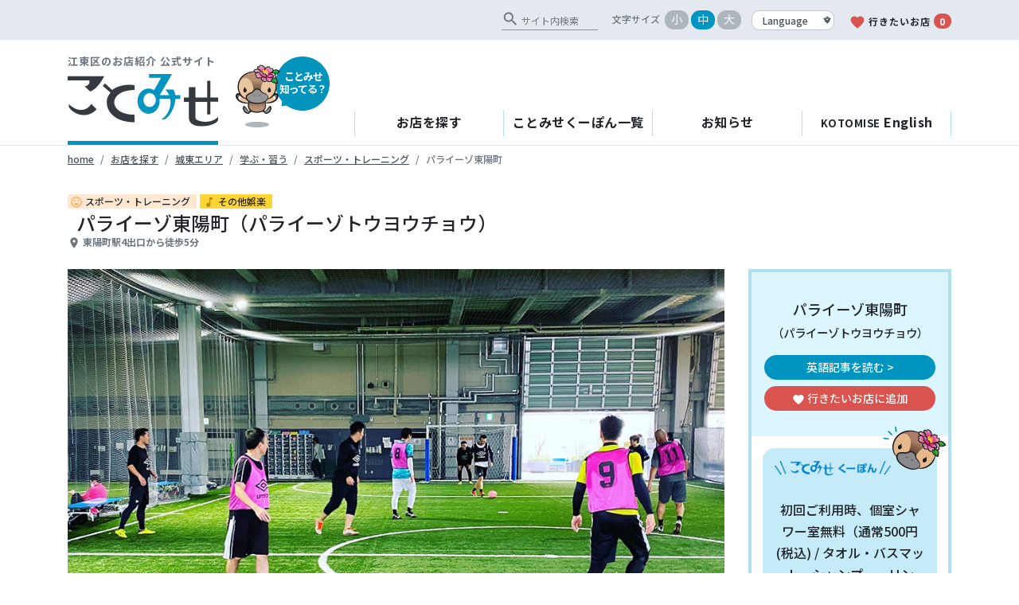

--- FILE ---
content_type: text/html; charset=UTF-8
request_url: https://kotomise.jp/shops/%E3%83%91%E3%83%A9%E3%82%A4%E3%83%BC%E3%82%BE%E6%9D%B1%E9%99%BD%E7%94%BA/
body_size: 18035
content:
<!DOCTYPE html>
<html lang="ja">
<head>
	<!-- Global site tag (gtag.js) - Google Analytics -->
	<script async src="https://www.googletagmanager.com/gtag/js?id=G-7QCDVBL2R2"></script>
	<script>
	  window.dataLayer = window.dataLayer || [];
	  function gtag(){dataLayer.push(arguments);}
	  gtag('js', new Date());

	  gtag('config', 'G-7QCDVBL2R2');
	</script>
	<meta charset="UTF-8">
	<meta http-equiv="X-UA-Compatible" content="IE=edge" />
	<meta name="viewport" content="width=device-width, initial-scale=1" />
	<link rel="profile" href="http://gmpg.org/xfn/11">
	<title>パライーゾ東陽町 - 個人参加もお気軽に！ 設備充実、東陽町の屋内フットサル場 ｜ ことみせ</title>	<meta name='robots' content='max-image-preview:large' />
	<style>img:is([sizes="auto" i], [sizes^="auto," i]) { contain-intrinsic-size: 3000px 1500px }</style>
	<link rel='dns-prefetch' href='//cdnjs.cloudflare.com' />
<link rel='dns-prefetch' href='//fonts.googleapis.com' />
<link rel="alternate" type="application/rss+xml" title="江東区お店検索サイトことみせ &raquo; フィード" href="https://kotomise.jp/feed/" />
<link rel="alternate" type="application/rss+xml" title="江東区お店検索サイトことみせ &raquo; コメントフィード" href="https://kotomise.jp/comments/feed/" />
<link rel="alternate" type="text/calendar" title="江東区お店検索サイトことみせ &raquo; iCal フィード" href="https://kotomise.jp/events/?ical=1" />
<script type="text/javascript">
/* <![CDATA[ */
window._wpemojiSettings = {"baseUrl":"https:\/\/s.w.org\/images\/core\/emoji\/15.0.3\/72x72\/","ext":".png","svgUrl":"https:\/\/s.w.org\/images\/core\/emoji\/15.0.3\/svg\/","svgExt":".svg","source":{"concatemoji":"https:\/\/kotomise.jp\/wp\/wp-includes\/js\/wp-emoji-release.min.js?ver=6.7.4"}};
/*! This file is auto-generated */
!function(i,n){var o,s,e;function c(e){try{var t={supportTests:e,timestamp:(new Date).valueOf()};sessionStorage.setItem(o,JSON.stringify(t))}catch(e){}}function p(e,t,n){e.clearRect(0,0,e.canvas.width,e.canvas.height),e.fillText(t,0,0);var t=new Uint32Array(e.getImageData(0,0,e.canvas.width,e.canvas.height).data),r=(e.clearRect(0,0,e.canvas.width,e.canvas.height),e.fillText(n,0,0),new Uint32Array(e.getImageData(0,0,e.canvas.width,e.canvas.height).data));return t.every(function(e,t){return e===r[t]})}function u(e,t,n){switch(t){case"flag":return n(e,"\ud83c\udff3\ufe0f\u200d\u26a7\ufe0f","\ud83c\udff3\ufe0f\u200b\u26a7\ufe0f")?!1:!n(e,"\ud83c\uddfa\ud83c\uddf3","\ud83c\uddfa\u200b\ud83c\uddf3")&&!n(e,"\ud83c\udff4\udb40\udc67\udb40\udc62\udb40\udc65\udb40\udc6e\udb40\udc67\udb40\udc7f","\ud83c\udff4\u200b\udb40\udc67\u200b\udb40\udc62\u200b\udb40\udc65\u200b\udb40\udc6e\u200b\udb40\udc67\u200b\udb40\udc7f");case"emoji":return!n(e,"\ud83d\udc26\u200d\u2b1b","\ud83d\udc26\u200b\u2b1b")}return!1}function f(e,t,n){var r="undefined"!=typeof WorkerGlobalScope&&self instanceof WorkerGlobalScope?new OffscreenCanvas(300,150):i.createElement("canvas"),a=r.getContext("2d",{willReadFrequently:!0}),o=(a.textBaseline="top",a.font="600 32px Arial",{});return e.forEach(function(e){o[e]=t(a,e,n)}),o}function t(e){var t=i.createElement("script");t.src=e,t.defer=!0,i.head.appendChild(t)}"undefined"!=typeof Promise&&(o="wpEmojiSettingsSupports",s=["flag","emoji"],n.supports={everything:!0,everythingExceptFlag:!0},e=new Promise(function(e){i.addEventListener("DOMContentLoaded",e,{once:!0})}),new Promise(function(t){var n=function(){try{var e=JSON.parse(sessionStorage.getItem(o));if("object"==typeof e&&"number"==typeof e.timestamp&&(new Date).valueOf()<e.timestamp+604800&&"object"==typeof e.supportTests)return e.supportTests}catch(e){}return null}();if(!n){if("undefined"!=typeof Worker&&"undefined"!=typeof OffscreenCanvas&&"undefined"!=typeof URL&&URL.createObjectURL&&"undefined"!=typeof Blob)try{var e="postMessage("+f.toString()+"("+[JSON.stringify(s),u.toString(),p.toString()].join(",")+"));",r=new Blob([e],{type:"text/javascript"}),a=new Worker(URL.createObjectURL(r),{name:"wpTestEmojiSupports"});return void(a.onmessage=function(e){c(n=e.data),a.terminate(),t(n)})}catch(e){}c(n=f(s,u,p))}t(n)}).then(function(e){for(var t in e)n.supports[t]=e[t],n.supports.everything=n.supports.everything&&n.supports[t],"flag"!==t&&(n.supports.everythingExceptFlag=n.supports.everythingExceptFlag&&n.supports[t]);n.supports.everythingExceptFlag=n.supports.everythingExceptFlag&&!n.supports.flag,n.DOMReady=!1,n.readyCallback=function(){n.DOMReady=!0}}).then(function(){return e}).then(function(){var e;n.supports.everything||(n.readyCallback(),(e=n.source||{}).concatemoji?t(e.concatemoji):e.wpemoji&&e.twemoji&&(t(e.twemoji),t(e.wpemoji)))}))}((window,document),window._wpemojiSettings);
/* ]]> */
</script>
<link rel='stylesheet' id='sbi_styles-css' href='https://kotomise.jp/wp/wp-content/plugins/instagram-feed/css/sbi-styles.min.css?ver=6.8.0' type='text/css' media='all' />
<style id='wp-emoji-styles-inline-css' type='text/css'>

	img.wp-smiley, img.emoji {
		display: inline !important;
		border: none !important;
		box-shadow: none !important;
		height: 1em !important;
		width: 1em !important;
		margin: 0 0.07em !important;
		vertical-align: -0.1em !important;
		background: none !important;
		padding: 0 !important;
	}
</style>
<link rel='stylesheet' id='wp-block-library-css' href='https://kotomise.jp/wp/wp-includes/css/dist/block-library/style.min.css?ver=6.7.4' type='text/css' media='all' />
<style id='classic-theme-styles-inline-css' type='text/css'>
/*! This file is auto-generated */
.wp-block-button__link{color:#fff;background-color:#32373c;border-radius:9999px;box-shadow:none;text-decoration:none;padding:calc(.667em + 2px) calc(1.333em + 2px);font-size:1.125em}.wp-block-file__button{background:#32373c;color:#fff;text-decoration:none}
</style>
<style id='global-styles-inline-css' type='text/css'>
:root{--wp--preset--aspect-ratio--square: 1;--wp--preset--aspect-ratio--4-3: 4/3;--wp--preset--aspect-ratio--3-4: 3/4;--wp--preset--aspect-ratio--3-2: 3/2;--wp--preset--aspect-ratio--2-3: 2/3;--wp--preset--aspect-ratio--16-9: 16/9;--wp--preset--aspect-ratio--9-16: 9/16;--wp--preset--color--black: #000000;--wp--preset--color--cyan-bluish-gray: #abb8c3;--wp--preset--color--white: #ffffff;--wp--preset--color--pale-pink: #f78da7;--wp--preset--color--vivid-red: #cf2e2e;--wp--preset--color--luminous-vivid-orange: #ff6900;--wp--preset--color--luminous-vivid-amber: #fcb900;--wp--preset--color--light-green-cyan: #7bdcb5;--wp--preset--color--vivid-green-cyan: #00d084;--wp--preset--color--pale-cyan-blue: #8ed1fc;--wp--preset--color--vivid-cyan-blue: #0693e3;--wp--preset--color--vivid-purple: #9b51e0;--wp--preset--gradient--vivid-cyan-blue-to-vivid-purple: linear-gradient(135deg,rgba(6,147,227,1) 0%,rgb(155,81,224) 100%);--wp--preset--gradient--light-green-cyan-to-vivid-green-cyan: linear-gradient(135deg,rgb(122,220,180) 0%,rgb(0,208,130) 100%);--wp--preset--gradient--luminous-vivid-amber-to-luminous-vivid-orange: linear-gradient(135deg,rgba(252,185,0,1) 0%,rgba(255,105,0,1) 100%);--wp--preset--gradient--luminous-vivid-orange-to-vivid-red: linear-gradient(135deg,rgba(255,105,0,1) 0%,rgb(207,46,46) 100%);--wp--preset--gradient--very-light-gray-to-cyan-bluish-gray: linear-gradient(135deg,rgb(238,238,238) 0%,rgb(169,184,195) 100%);--wp--preset--gradient--cool-to-warm-spectrum: linear-gradient(135deg,rgb(74,234,220) 0%,rgb(151,120,209) 20%,rgb(207,42,186) 40%,rgb(238,44,130) 60%,rgb(251,105,98) 80%,rgb(254,248,76) 100%);--wp--preset--gradient--blush-light-purple: linear-gradient(135deg,rgb(255,206,236) 0%,rgb(152,150,240) 100%);--wp--preset--gradient--blush-bordeaux: linear-gradient(135deg,rgb(254,205,165) 0%,rgb(254,45,45) 50%,rgb(107,0,62) 100%);--wp--preset--gradient--luminous-dusk: linear-gradient(135deg,rgb(255,203,112) 0%,rgb(199,81,192) 50%,rgb(65,88,208) 100%);--wp--preset--gradient--pale-ocean: linear-gradient(135deg,rgb(255,245,203) 0%,rgb(182,227,212) 50%,rgb(51,167,181) 100%);--wp--preset--gradient--electric-grass: linear-gradient(135deg,rgb(202,248,128) 0%,rgb(113,206,126) 100%);--wp--preset--gradient--midnight: linear-gradient(135deg,rgb(2,3,129) 0%,rgb(40,116,252) 100%);--wp--preset--font-size--small: 13px;--wp--preset--font-size--medium: 20px;--wp--preset--font-size--large: 36px;--wp--preset--font-size--x-large: 42px;--wp--preset--spacing--20: 0.44rem;--wp--preset--spacing--30: 0.67rem;--wp--preset--spacing--40: 1rem;--wp--preset--spacing--50: 1.5rem;--wp--preset--spacing--60: 2.25rem;--wp--preset--spacing--70: 3.38rem;--wp--preset--spacing--80: 5.06rem;--wp--preset--shadow--natural: 6px 6px 9px rgba(0, 0, 0, 0.2);--wp--preset--shadow--deep: 12px 12px 50px rgba(0, 0, 0, 0.4);--wp--preset--shadow--sharp: 6px 6px 0px rgba(0, 0, 0, 0.2);--wp--preset--shadow--outlined: 6px 6px 0px -3px rgba(255, 255, 255, 1), 6px 6px rgba(0, 0, 0, 1);--wp--preset--shadow--crisp: 6px 6px 0px rgba(0, 0, 0, 1);}:where(.is-layout-flex){gap: 0.5em;}:where(.is-layout-grid){gap: 0.5em;}body .is-layout-flex{display: flex;}.is-layout-flex{flex-wrap: wrap;align-items: center;}.is-layout-flex > :is(*, div){margin: 0;}body .is-layout-grid{display: grid;}.is-layout-grid > :is(*, div){margin: 0;}:where(.wp-block-columns.is-layout-flex){gap: 2em;}:where(.wp-block-columns.is-layout-grid){gap: 2em;}:where(.wp-block-post-template.is-layout-flex){gap: 1.25em;}:where(.wp-block-post-template.is-layout-grid){gap: 1.25em;}.has-black-color{color: var(--wp--preset--color--black) !important;}.has-cyan-bluish-gray-color{color: var(--wp--preset--color--cyan-bluish-gray) !important;}.has-white-color{color: var(--wp--preset--color--white) !important;}.has-pale-pink-color{color: var(--wp--preset--color--pale-pink) !important;}.has-vivid-red-color{color: var(--wp--preset--color--vivid-red) !important;}.has-luminous-vivid-orange-color{color: var(--wp--preset--color--luminous-vivid-orange) !important;}.has-luminous-vivid-amber-color{color: var(--wp--preset--color--luminous-vivid-amber) !important;}.has-light-green-cyan-color{color: var(--wp--preset--color--light-green-cyan) !important;}.has-vivid-green-cyan-color{color: var(--wp--preset--color--vivid-green-cyan) !important;}.has-pale-cyan-blue-color{color: var(--wp--preset--color--pale-cyan-blue) !important;}.has-vivid-cyan-blue-color{color: var(--wp--preset--color--vivid-cyan-blue) !important;}.has-vivid-purple-color{color: var(--wp--preset--color--vivid-purple) !important;}.has-black-background-color{background-color: var(--wp--preset--color--black) !important;}.has-cyan-bluish-gray-background-color{background-color: var(--wp--preset--color--cyan-bluish-gray) !important;}.has-white-background-color{background-color: var(--wp--preset--color--white) !important;}.has-pale-pink-background-color{background-color: var(--wp--preset--color--pale-pink) !important;}.has-vivid-red-background-color{background-color: var(--wp--preset--color--vivid-red) !important;}.has-luminous-vivid-orange-background-color{background-color: var(--wp--preset--color--luminous-vivid-orange) !important;}.has-luminous-vivid-amber-background-color{background-color: var(--wp--preset--color--luminous-vivid-amber) !important;}.has-light-green-cyan-background-color{background-color: var(--wp--preset--color--light-green-cyan) !important;}.has-vivid-green-cyan-background-color{background-color: var(--wp--preset--color--vivid-green-cyan) !important;}.has-pale-cyan-blue-background-color{background-color: var(--wp--preset--color--pale-cyan-blue) !important;}.has-vivid-cyan-blue-background-color{background-color: var(--wp--preset--color--vivid-cyan-blue) !important;}.has-vivid-purple-background-color{background-color: var(--wp--preset--color--vivid-purple) !important;}.has-black-border-color{border-color: var(--wp--preset--color--black) !important;}.has-cyan-bluish-gray-border-color{border-color: var(--wp--preset--color--cyan-bluish-gray) !important;}.has-white-border-color{border-color: var(--wp--preset--color--white) !important;}.has-pale-pink-border-color{border-color: var(--wp--preset--color--pale-pink) !important;}.has-vivid-red-border-color{border-color: var(--wp--preset--color--vivid-red) !important;}.has-luminous-vivid-orange-border-color{border-color: var(--wp--preset--color--luminous-vivid-orange) !important;}.has-luminous-vivid-amber-border-color{border-color: var(--wp--preset--color--luminous-vivid-amber) !important;}.has-light-green-cyan-border-color{border-color: var(--wp--preset--color--light-green-cyan) !important;}.has-vivid-green-cyan-border-color{border-color: var(--wp--preset--color--vivid-green-cyan) !important;}.has-pale-cyan-blue-border-color{border-color: var(--wp--preset--color--pale-cyan-blue) !important;}.has-vivid-cyan-blue-border-color{border-color: var(--wp--preset--color--vivid-cyan-blue) !important;}.has-vivid-purple-border-color{border-color: var(--wp--preset--color--vivid-purple) !important;}.has-vivid-cyan-blue-to-vivid-purple-gradient-background{background: var(--wp--preset--gradient--vivid-cyan-blue-to-vivid-purple) !important;}.has-light-green-cyan-to-vivid-green-cyan-gradient-background{background: var(--wp--preset--gradient--light-green-cyan-to-vivid-green-cyan) !important;}.has-luminous-vivid-amber-to-luminous-vivid-orange-gradient-background{background: var(--wp--preset--gradient--luminous-vivid-amber-to-luminous-vivid-orange) !important;}.has-luminous-vivid-orange-to-vivid-red-gradient-background{background: var(--wp--preset--gradient--luminous-vivid-orange-to-vivid-red) !important;}.has-very-light-gray-to-cyan-bluish-gray-gradient-background{background: var(--wp--preset--gradient--very-light-gray-to-cyan-bluish-gray) !important;}.has-cool-to-warm-spectrum-gradient-background{background: var(--wp--preset--gradient--cool-to-warm-spectrum) !important;}.has-blush-light-purple-gradient-background{background: var(--wp--preset--gradient--blush-light-purple) !important;}.has-blush-bordeaux-gradient-background{background: var(--wp--preset--gradient--blush-bordeaux) !important;}.has-luminous-dusk-gradient-background{background: var(--wp--preset--gradient--luminous-dusk) !important;}.has-pale-ocean-gradient-background{background: var(--wp--preset--gradient--pale-ocean) !important;}.has-electric-grass-gradient-background{background: var(--wp--preset--gradient--electric-grass) !important;}.has-midnight-gradient-background{background: var(--wp--preset--gradient--midnight) !important;}.has-small-font-size{font-size: var(--wp--preset--font-size--small) !important;}.has-medium-font-size{font-size: var(--wp--preset--font-size--medium) !important;}.has-large-font-size{font-size: var(--wp--preset--font-size--large) !important;}.has-x-large-font-size{font-size: var(--wp--preset--font-size--x-large) !important;}
:where(.wp-block-post-template.is-layout-flex){gap: 1.25em;}:where(.wp-block-post-template.is-layout-grid){gap: 1.25em;}
:where(.wp-block-columns.is-layout-flex){gap: 2em;}:where(.wp-block-columns.is-layout-grid){gap: 2em;}
:root :where(.wp-block-pullquote){font-size: 1.5em;line-height: 1.6;}
</style>
<link rel='stylesheet' id='amazonpolly-css' href='https://kotomise.jp/wp/wp-content/plugins/amazon-polly/public/css/amazonpolly-public.css?ver=1.0.0' type='text/css' media='all' />
<link rel='stylesheet' id='contact-form-7-css' href='https://kotomise.jp/wp/wp-content/plugins/contact-form-7/includes/css/styles.css?ver=6.0.5' type='text/css' media='all' />
<link rel='stylesheet' id='google-font-css' href='https://fonts.googleapis.com/css2?display=swap&#038;ver&#038;family=Noto+Sans+JP:wght@400;500;700' type='text/css' media='all' />
<link rel='stylesheet' id='google-icon-font-css' href='https://fonts.googleapis.com/icon?family=Material+Icons&#038;ver=6.7.4' type='text/css' media='all' />
<link rel='stylesheet' id='kotomise-styles-css' href='https://kotomise.jp/wp/wp-content/themes/kotomise-next/scss/custom.css?ver=0.1.1673288725' type='text/css' media='all' />
<script type="text/javascript" src="https://kotomise.jp/wp/wp-includes/js/jquery/jquery.min.js?ver=3.7.1" id="jquery-core-js"></script>
<script type="text/javascript" src="https://kotomise.jp/wp/wp-includes/js/jquery/jquery-migrate.min.js?ver=3.4.1" id="jquery-migrate-js"></script>
<script type="text/javascript" src="https://kotomise.jp/wp/wp-content/plugins/amazon-polly/public/js/amazonpolly-public.js?ver=1.0.0" id="amazonpolly-js"></script>
<link rel="https://api.w.org/" href="https://kotomise.jp/wp-json/" /><link rel="EditURI" type="application/rsd+xml" title="RSD" href="https://kotomise.jp/wp/xmlrpc.php?rsd" />
<meta name="generator" content="WordPress 6.7.4" />
<link rel="canonical" href="https://kotomise.jp/shops/%e3%83%91%e3%83%a9%e3%82%a4%e3%83%bc%e3%82%be%e6%9d%b1%e9%99%bd%e7%94%ba/" />
<link rel='shortlink' href='https://kotomise.jp/?p=73087' />
<link rel="alternate" title="oEmbed (JSON)" type="application/json+oembed" href="https://kotomise.jp/wp-json/oembed/1.0/embed?url=https%3A%2F%2Fkotomise.jp%2Fshops%2F%25e3%2583%2591%25e3%2583%25a9%25e3%2582%25a4%25e3%2583%25bc%25e3%2582%25be%25e6%259d%25b1%25e9%2599%25bd%25e7%2594%25ba%2F" />
<link rel="alternate" title="oEmbed (XML)" type="text/xml+oembed" href="https://kotomise.jp/wp-json/oembed/1.0/embed?url=https%3A%2F%2Fkotomise.jp%2Fshops%2F%25e3%2583%2591%25e3%2583%25a9%25e3%2582%25a4%25e3%2583%25bc%25e3%2582%25be%25e6%259d%25b1%25e9%2599%25bd%25e7%2594%25ba%2F&#038;format=xml" />
<meta name="tec-api-version" content="v1"><meta name="tec-api-origin" content="https://kotomise.jp"><link rel="alternate" href="https://kotomise.jp/wp-json/tribe/events/v1/" /><!-- Instagram Feed CSS -->
<style type="text/css">
#sb_instagram #sbi_images .sbi_item{

width:100%!important;
height:auto;
}


#sb_instagram .sbi_photo_wrap {
    position: relative;
    width: 100%;
    height: 100%;
}


#sb_instagram .sbi_photo img{
width: 100%;
height: 100%;
object-fit: cover; 
}

#sb_instagram .sbi_photo{
    height: 100%;
}
</style>
<meta name="mobile-web-app-capable" content="yes">
<meta name="apple-mobile-web-app-capable" content="yes">
<meta name="apple-mobile-web-app-title" content="江東区お店検索サイトことみせ - 〈公式〉「江東お店の魅力発掘発信事業（通称 ことみせ）」/江東区">
<link rel="icon" href="https://kotomise.jp/wp/wp-content/uploads/2016/09/cropped-quotation_icon-32x32.png" sizes="32x32" />
<link rel="icon" href="https://kotomise.jp/wp/wp-content/uploads/2016/09/cropped-quotation_icon-192x192.png" sizes="192x192" />
<link rel="apple-touch-icon" href="https://kotomise.jp/wp/wp-content/uploads/2016/09/cropped-quotation_icon-180x180.png" />
<meta name="msapplication-TileImage" content="https://kotomise.jp/wp/wp-content/uploads/2016/09/cropped-quotation_icon-270x270.png" />
		<style type="text/css" id="wp-custom-css">
			.grecaptcha-badge { visibility: hidden; }		</style>
			<!--[if IE 9]>
		<link href="https://cdn.jsdelivr.net/gh/coliff/bootstrap-ie8/css/bootstrap-ie9.min.css" rel="stylesheet">
		<link href="scss/custom-ie9.css" rel="stylesheet">
	<![endif]-->

</head>

<body class="shop-template-default single single-shop postid-73087 single-format-standard wp-embed-responsive tribe-no-js">
<div class="clearfix"><!-- ie9 clearfix -->
<!-- gNav -->
<header id="site-header" class="clearfix" role="banner"><!-- ie9 clearfix -->
<div class="header-sub d-none d-md-block">
	<div class="container-xl">
			<div class="d-flex justify-content-end align-items-end">
				<form class="cse-search-box" action="https://kotomise.jp/cse/">
	<div class="g-custom input-group">
		<i class="material-icons" translate="no">search</i>
		<input type="hidden" name="cx" value="3c62db5491dbdc244">
		<input type="text" name="q" class="" placeholder="サイト内検索">
		<input type="hidden" name="ie" value="UTF-8" />
	</div>
</form>
								<ul id="change-size" class="d-flex align-items-center">
					<li class="label mr-1">文字サイズ</li>
					<li><span class="badge-pill badge-gray-light size-s" data-fontsize="S">小</span></li>
					<li><span class="badge-pill badge-gray-light size-m on" data-fontsize="M">中</span></li>
					<li><span class="badge-pill badge-gray-light size-l" data-fontsize="L">大</span></li>
				</ul>

				<select class="custom-select align-self-end change-lang">
	<option value="">Language</option>
	<option value="en">English</option>
	<option value="zh-CN">简体中文</option>
	<option value="zh-TW">繁體中文</option>
	<option value="ko">한국어</option>
</select>
				<a class="my-favorites hide-translation" href="https://kotomise.jp/favorite/">
					<i class="material-icons text-red">favorite</i>行きたいお店<span class="badge-pill badge-red ml-1 favorite-count">0</span>
				</a>
			</div>

	</div>
</div>
<div class="container-xl header-ie-9">
	<div class="row align-items-end">
		<div class="col-md-auto header-branding">
						<p class="logo-title text-secondary mt-3">江東区のお店紹介 公式サイト</p>
			<div>
				<a class="id_kotomise" href="https://kotomise.jp/">
					<img src="https://kotomise.jp/wp/wp-content/themes/kotomise-next/img/id_kotonise.svg" alt="ことみせ">
				</a>
				<div class="id_text d-none d-md-block">
					<a href="https://kotomise.jp/about/"><span>ことみせ</span>知ってる？</a>
				</div>
				<div class="d-md-none d-inline-block align-baseline">
					<select class="custom-select align-self-end change-lang">
	<option value="">Language</option>
	<option value="en">English</option>
	<option value="zh-CN">简体中文</option>
	<option value="zh-TW">繁體中文</option>
	<option value="ko">한국어</option>
</select>				</div>
			</div>
		</div>

		<div class="col header-nav d-flex flex-md-column-reverse">
			<nav class="navbar navbar-expand-md navbar-light justify-content-end">
				<button class="navbar-toggler" type="button" data-toggle="collapse" data-target="#navbarToggler" aria-controls="navbarToggler" aria-expanded="false" aria-label="Toggle navigation">
					<span class="navbar-toggler-icon"></span>
				</button>
				<div class="collapse navbar-collapse" id="navbarToggler">
					<div class="container-xl p-0-sp">
												<nav class="nav nav-pills flex-column flex-md-row d-flex align-items-stretch">
							<a class="flex-sm-fill text-sm-center nav-link" href="https://kotomise.jp/search/">お店を探す</a>
							<a class="flex-sm-fill text-sm-center nav-link" href="https://kotomise.jp/coupons/">ことみせくーぽん一覧</a>
							<a class="flex-sm-fill text-sm-center nav-link" href="https://kotomise.jp/info/">お知らせ</a>
							<a class="flex-sm-fill text-sm-center nav-link" href="https://kotomise.jp/en_articles/"><span>KOTOMISE</span> English</a>
							<a class="flex-sm-fill text-sm-center nav-link d-md-none hide-translation" href="https://kotomise.jp/favorite/">
								<i class="material-icons text-red">favorite</i>行きたいお店<span class="badge-pill badge-red ml-1 favorite-count">0</span>
							</a>
						</nav>
												<div class="d-block d-md-none menu-sp">
							<form class="cse-search-box" action="https://kotomise.jp/cse/">
	<div class="g-custom input-group">
		<i class="material-icons" translate="no">search</i>
		<input type="hidden" name="cx" value="3c62db5491dbdc244">
		<input type="text" name="q" class="" placeholder="サイト内検索">
		<input type="hidden" name="ie" value="UTF-8" />
	</div>
</form>							<div class="d-flex align-items-center mt-3 mb-3">
								<a class="id_text badge badge-primary" href="https://kotomise.jp/about/"><span>ことみせ</span>知ってる？</a>
								<ul class="d-flex ml-auto mb-0">
									<li class="ml-1">
										<a href="https://twitter.com/kotomise" target="_blank" rel="noopener"><img src="https://kotomise.jp/wp/wp-content/themes/kotomise-next/img/ico_tw.svg" alt="twitter"></a>
									</li>
									<li class="ml-1">
										<a href="https://www.facebook.com/kotomise" target="_blank" rel="noopener"><img src="https://kotomise.jp/wp/wp-content/themes/kotomise-next/img/ico_fb.svg" alt="facebook"></a>
									</li>
									<li class="ml-1">
										<a href="https://www.instagram.com/kotomise/" target="_blank" rel="noopener"><img class="instagram-icon" src="https://kotomise.jp/wp/wp-content/themes/kotomise-next/img/ico_is.svg" alt="Instagram"></a>
									</li>
								</ul>
							</div>
						</div>
					</div>
				</div>
			</nav>
			<!--<div class="announce align-self-md-end d-md-inline-block my-2 mb-md-3 mt-md-0 px-4 py-1 ">
				<a href="#" data-toggle="modal" data-target="#announce-detail-1">新型コロナウイルス感染拡大防止に伴う営業時間の表記について<svg xmlns="http://www.w3.org/2000/svg" viewBox="0 0 512 512"><path d="M432 48H208C190.3 48 176 62.33 176 80V96H128V80C128 35.82 163.8 0 208 0H432C476.2 0 512 35.82 512 80V304C512 348.2 476.2 384 432 384H416V336H432C449.7 336 464 321.7 464 304V80C464 62.33 449.7 48 432 48zM320 128C355.3 128 384 156.7 384 192V448C384 483.3 355.3 512 320 512H64C28.65 512 0 483.3 0 448V192C0 156.7 28.65 128 64 128H320zM64 464H320C328.8 464 336 456.8 336 448V256H48V448C48 456.8 55.16 464 64 464z"/></svg></a>
<div id="announce-detail-1" class="modal fade" tabindex="-1" role="dialog" aria-labelledby="announce-title" aria-hidden="true">
	<div class="modal-dialog modal-dialog-centered modal-lg" role="document">
		<div class="modal-content">
			<div class="modal-header">
				<h5 class="modal-title" id="announce-title-1">新型コロナウイルス感染拡大防止に伴う営業時間の表記について</h5>
				<button type="button" class="close" data-dismiss="modal" aria-label="Close">
					<span aria-hidden="true">&times;</span>
				</button>
			</div>
			<div class="modal-body">
				<p class="m-0">新型コロナウイルス感染拡大防止のため、一部登録店におきまして営業時間の短縮または臨時休業を実施しております。<br>
				各店の営業状況につきましては、お手数ですが直接お店へお問い合わせください。</p>
			</div>
			<div class="modal-footer">
				<button type="button" class="btn btn-secondary" data-dismiss="modal">閉じる</button>
			</div>
		</div>
	</div>
</div>
			</div>-->
			
		</div>
	</div>
</div>

</header>
<!-- /gNav --><div class="breadcrumb-sp">
	<div class="container-xl">
		<nav aria-label="breadcrumb">
			<ol class="breadcrumb mb-4 pl-0">
				<li class="breadcrumb-item"><a href="https://kotomise.jp">home</a></li>
				<li class="breadcrumb-item"><a href="https://kotomise.jp/search/">お店を探す</a></li>
							<li class="breadcrumb-item"><a href="https://kotomise.jp/articles/?ar=297">城東エリア</a></li>
			
							<li class="breadcrumb-item"><a href="https://kotomise.jp/articles/?pu=415">学ぶ・習う</a></li>
										<li class="breadcrumb-item"><a href="https://kotomise.jp/articles/?pu=419">スポーツ・トレーニング</a></li>
							<li class="breadcrumb-item active" aria-current="page">パライーゾ東陽町</li>
			</ol>
		</nav>
	</div>
</div>

<div class="container-xl con">


			<article class="post-article">
			<div class="row">
				<div class="col-12">
					<header class="entry-header mb-4">

						<div class="cate-post">
															<span class="cate-learn">
									<i class="material-icons" translate="no">
										insert_emoticon									</i>スポーツ・トレーニング								</span>
															<span class="cate-leisure">
									<i class="material-icons" translate="no">
										music_note									</i>その他娯楽								</span>
													</div>

						<h2 class="shop-name">パライーゾ東陽町（パライーゾトウヨウチョウ）</h2>

													<p class="info mb-4">
								<i class="material-icons" translate="no">place</i>東陽町駅4出口から徒歩5分							</p>
						
					</header>
				</div>

				<div class="col-md-9">

					
					<div class="featured-media">
						<img width="950" height="550" src="https://kotomise.jp/wp/wp-content/uploads/2019/08/8089e50294910c6cb163e5cb54ad137b-4.jpg" class="img-fluid wp-post-image" alt="" decoding="async" fetchpriority="high" srcset="https://kotomise.jp/wp/wp-content/uploads/2019/08/8089e50294910c6cb163e5cb54ad137b-4.jpg 950w, https://kotomise.jp/wp/wp-content/uploads/2019/08/8089e50294910c6cb163e5cb54ad137b-4-300x174.jpg 300w, https://kotomise.jp/wp/wp-content/uploads/2019/08/8089e50294910c6cb163e5cb54ad137b-4-280x162.jpg 280w, https://kotomise.jp/wp/wp-content/uploads/2019/08/8089e50294910c6cb163e5cb54ad137b-4-768x445.jpg 768w" sizes="(max-width: 950px) 100vw, 950px" />					</div>
					<div class="entry-content ">
													<div class="text-right">
								<button class="btn-primary rounded-pill btn-sm read-aloud">
									<i class="material-icons" translate="no">volume_up</i>記事を読みあげる								</button>

																<audio class="amazon-ai-player" id="amazon-ai-player" preload="none" controls controlsList="nodownload" style="display:none;">
									<source type="audio/mpeg" src="https://kotomise.jp/wp/wp-content/uploads/2020/11/amazon_polly_73087.mp3?version=1704795250">
								</audio>
															</div>
						
						<h1>個人参加もお気軽に！ 設備充実、東陽町の屋内フットサル場</h1>
						<p class="mb-3">公開日：2020年11月25日</p>
						<p>東陽町駅から徒歩5分、南砂2丁目にある大型スーパーとテニススクールを併設する建物の3階に2020年オープンした、全天候型フットサル場「<strong>パライーゾ東陽町</strong>」。</p>
<p>&nbsp;</p>
<p><img decoding="async" class="alignnone size-full wp-image-77661" src="https://kotomise.jp/wp/wp-content/uploads/2019/08/1-600x450-1.jpg" alt="" width="600" height="450" srcset="https://kotomise.jp/wp/wp-content/uploads/2019/08/1-600x450-1.jpg 600w, https://kotomise.jp/wp/wp-content/uploads/2019/08/1-600x450-1-300x225.jpg 300w, https://kotomise.jp/wp/wp-content/uploads/2019/08/1-600x450-1-220x165.jpg 220w" sizes="(max-width: 600px) 100vw, 600px" /></p>
<p>&nbsp;</p>
<p>冷暖房完備の屋内に人口芝を敷き詰めたフットサルコートが2面。</p>
<p>&nbsp;</p>
<p><img decoding="async" class="alignnone size-full wp-image-77226" src="https://kotomise.jp/wp/wp-content/uploads/2019/08/DSCF2794-600x400-1.jpg" alt="" width="600" height="400" srcset="https://kotomise.jp/wp/wp-content/uploads/2019/08/DSCF2794-600x400-1.jpg 600w, https://kotomise.jp/wp/wp-content/uploads/2019/08/DSCF2794-600x400-1-300x200.jpg 300w, https://kotomise.jp/wp/wp-content/uploads/2019/08/DSCF2794-600x400-1-248x165.jpg 248w" sizes="(max-width: 600px) 100vw, 600px" /></p>
<p>&nbsp;</p>
<p>広いです！！！</p>
<p>&nbsp;</p>
<p><img loading="lazy" decoding="async" class="alignnone size-full wp-image-77667" src="https://kotomise.jp/wp/wp-content/uploads/2019/08/DSCF2804-600x370-2.jpg" alt="" width="600" height="370" srcset="https://kotomise.jp/wp/wp-content/uploads/2019/08/DSCF2804-600x370-2.jpg 600w, https://kotomise.jp/wp/wp-content/uploads/2019/08/DSCF2804-600x370-2-300x185.jpg 300w, https://kotomise.jp/wp/wp-content/uploads/2019/08/DSCF2804-600x370-2-268x165.jpg 268w" sizes="auto, (max-width: 600px) 100vw, 600px" /></p>
<p>&nbsp;</p>
<p>その他、タラフレックス素材のVIPコートも1面。体育館のように利用でき、フットサルの他、ダンスやママさんバレーボール、バトミントンなどでもご利用できるそうです。</p>
<p>&nbsp;</p>
<p><img loading="lazy" decoding="async" class="alignnone size-full wp-image-77765" src="https://kotomise.jp/wp/wp-content/uploads/2019/08/902165cab82cdf3114a5d9d56acaf973.jpg" alt="" width="600" height="450" srcset="https://kotomise.jp/wp/wp-content/uploads/2019/08/902165cab82cdf3114a5d9d56acaf973.jpg 600w, https://kotomise.jp/wp/wp-content/uploads/2019/08/902165cab82cdf3114a5d9d56acaf973-300x225.jpg 300w, https://kotomise.jp/wp/wp-content/uploads/2019/08/902165cab82cdf3114a5d9d56acaf973-220x165.jpg 220w" sizes="auto, (max-width: 600px) 100vw, 600px" /></p>
<p>&nbsp;</p>
<p>シューズ、ウェア、ボール、ビブス（ゼッケン付きベスト）などのレンタル、更衣室、シャワー室も完備。</p>
<p>&nbsp;</p>
<p><img loading="lazy" decoding="async" class="alignnone size-full wp-image-77227" src="https://kotomise.jp/wp/wp-content/uploads/2019/08/f261ee76dd4af09a36d3c143ff2b9ba7.jpg" alt="" width="600" height="400" srcset="https://kotomise.jp/wp/wp-content/uploads/2019/08/f261ee76dd4af09a36d3c143ff2b9ba7.jpg 600w, https://kotomise.jp/wp/wp-content/uploads/2019/08/f261ee76dd4af09a36d3c143ff2b9ba7-300x200.jpg 300w, https://kotomise.jp/wp/wp-content/uploads/2019/08/f261ee76dd4af09a36d3c143ff2b9ba7-248x165.jpg 248w" sizes="auto, (max-width: 600px) 100vw, 600px" /></p>
<p>&nbsp;</p>
<p>仕事帰りに気軽にフットサルが楽しめると、評判も上々です。</p>
<p>&nbsp;</p>
<p>&nbsp;</p>
<h2>頼りになるスタッフが常駐</h2>
<p>&nbsp;</p>
<p><img loading="lazy" decoding="async" class="alignnone size-full wp-image-77660" src="https://kotomise.jp/wp/wp-content/uploads/2019/08/DSCF2826-600x415-1.jpg" alt="" width="600" height="415" srcset="https://kotomise.jp/wp/wp-content/uploads/2019/08/DSCF2826-600x415-1.jpg 600w, https://kotomise.jp/wp/wp-content/uploads/2019/08/DSCF2826-600x415-1-300x208.jpg 300w, https://kotomise.jp/wp/wp-content/uploads/2019/08/DSCF2826-600x415-1-239x165.jpg 239w" sizes="auto, (max-width: 600px) 100vw, 600px" /></p>
<p>左：マネージャーの清野友貴（せいのゆうき）さん、右：フットサルチームに所属する現役選手でキーパーとして活躍する、スタッフの須藤優理亜（ゆりあ）さん</p>
<p>&nbsp;</p>
<p>利用者にテキパキと対応するスタッフやコーチは、現役のアスリートや元・アスリートで「フットサル愛」ある女性たち。全員が「<strong>パライーゾ東陽町</strong>」の運営会社の社員だそうです。わからないことはどんどん聞いてしまいましょう。</p>
<p>&nbsp;</p>
<p>&nbsp;</p>
<h2>「和気あいあいと楽しくプレー」がモットーの個人参加プログラム</h2>
<p>パライーゾ東陽町は、フットサルスクールやチームでの団体利用の他、個人参加プログラムが充実。通称「<strong>個トレ</strong>」「<strong>個サル</strong>」と呼ぶプログラムについて、清野（せいの）さんにお話しを伺いました。</p>
<p>&nbsp;</p>
<p>自分のペースでスキルアップ</p>
<h2><strong>「個トレ」</strong></h2>
<p>「<strong>個トレ</strong>とは、<strong>個人参加トレーニング</strong>の略で、ドリブル、パスなどの個人プレーの練習や、1対1や2対2など複数人での練習も行いますが、定員は15人までです。皆で楽しく練習できますよ」</p>
<p>&nbsp;</p>
<p><img loading="lazy" decoding="async" class="alignnone size-full wp-image-77222" src="https://kotomise.jp/wp/wp-content/uploads/2019/08/87798d041925e17deb343efa545d884b.jpg" alt="" width="600" height="374" srcset="https://kotomise.jp/wp/wp-content/uploads/2019/08/87798d041925e17deb343efa545d884b.jpg 600w, https://kotomise.jp/wp/wp-content/uploads/2019/08/87798d041925e17deb343efa545d884b-300x187.jpg 300w, https://kotomise.jp/wp/wp-content/uploads/2019/08/87798d041925e17deb343efa545d884b-265x165.jpg 265w" sizes="auto, (max-width: 600px) 100vw, 600px" /></p>
<p>△個トレの練習風景</p>
<p>&nbsp;</p>
<p>「スキルアップしたい、体力をつけたい、試合前の調整のためなど、お客様にはいろんな目的をもって参加してもらっています。和気あいあいとご自分のペースで行えるので、ぜひご参加ください。お待ちしてます！」と言うのは個トレで指導をするオカコーチ。</p>
<p>&nbsp;</p>
<p><img loading="lazy" decoding="async" class="alignnone size-full wp-image-77217" src="https://kotomise.jp/wp/wp-content/uploads/2019/08/47d1603403a0164db66a5fdef6ddb4ad-rotated.jpg" alt="" width="450" height="600" srcset="https://kotomise.jp/wp/wp-content/uploads/2019/08/47d1603403a0164db66a5fdef6ddb4ad-rotated.jpg 450w, https://kotomise.jp/wp/wp-content/uploads/2019/08/47d1603403a0164db66a5fdef6ddb4ad-225x300.jpg 225w, https://kotomise.jp/wp/wp-content/uploads/2019/08/47d1603403a0164db66a5fdef6ddb4ad-124x165.jpg 124w" sizes="auto, (max-width: 450px) 100vw, 450px" /></p>
<p>&nbsp;</p>
<p>&nbsp;</p>
<h2><strong>「個サル」</strong></h2>
<p>「個サルは<strong>個人フットサル</strong>の略で、１人ずつエントリーして集まった方々をチーム分けして、施設のスタッフが仕切り、フットサルのゲームを行います。中学生以上であれば男女問わず参加できますよ」</p>
<p>&nbsp;</p>
<p><img loading="lazy" decoding="async" class="alignnone size-full wp-image-77223" src="https://kotomise.jp/wp/wp-content/uploads/2019/08/20a7c012b6ff707cc9c5420f71f5716f.jpg" alt="" width="600" height="451" srcset="https://kotomise.jp/wp/wp-content/uploads/2019/08/20a7c012b6ff707cc9c5420f71f5716f.jpg 600w, https://kotomise.jp/wp/wp-content/uploads/2019/08/20a7c012b6ff707cc9c5420f71f5716f-300x226.jpg 300w, https://kotomise.jp/wp/wp-content/uploads/2019/08/20a7c012b6ff707cc9c5420f71f5716f-220x165.jpg 220w" sizes="auto, (max-width: 600px) 100vw, 600px" /></p>
<p>△個サルでプレーする皆さん</p>
<p>&nbsp;</p>
<p>「個サルの特徴は、年齢を基準にカテゴリー分け（FREE／OVER30／OVER40／OVER50）して、同年代の方々や他の世代の方々とプレーしていただくことが可能です。その日のご自身のペースや目的に合わせて、カテゴリーを選択できます。女性はどのカテゴリーも参加OKです」</p>
<p>&nbsp;</p>
<p>ひとりでも参加できるので、「体を動かしたい！」と思った時、気軽に出かけてみてはいかがでしょう。</p>
<p>&nbsp;</p>
<p>&nbsp;</p>
<h2>パライーゾ東陽町の感染症予防対策</h2>
<p>利用者は手洗いを済ませてからフロントへ。</p>
<p>&nbsp;</p>
<p><img loading="lazy" decoding="async" class="alignnone size-full wp-image-77664" src="https://kotomise.jp/wp/wp-content/uploads/2019/08/DSCF2784-600x415-1.jpg" alt="" width="600" height="415" srcset="https://kotomise.jp/wp/wp-content/uploads/2019/08/DSCF2784-600x415-1.jpg 600w, https://kotomise.jp/wp/wp-content/uploads/2019/08/DSCF2784-600x415-1-300x208.jpg 300w, https://kotomise.jp/wp/wp-content/uploads/2019/08/DSCF2784-600x415-1-239x165.jpg 239w" sizes="auto, (max-width: 600px) 100vw, 600px" /></p>
<p>&nbsp;</p>
<p>「手洗いを済ませましたか？」と、念押しされます。</p>
<p>&nbsp;</p>
<p><img loading="lazy" decoding="async" class="alignnone size-full wp-image-77665" src="https://kotomise.jp/wp/wp-content/uploads/2019/08/DSCF2786-600x428-600x428-1.jpg" alt="" width="600" height="428" srcset="https://kotomise.jp/wp/wp-content/uploads/2019/08/DSCF2786-600x428-600x428-1.jpg 600w, https://kotomise.jp/wp/wp-content/uploads/2019/08/DSCF2786-600x428-600x428-1-300x214.jpg 300w, https://kotomise.jp/wp/wp-content/uploads/2019/08/DSCF2786-600x428-600x428-1-231x165.jpg 231w" sizes="auto, (max-width: 600px) 100vw, 600px" /></p>
<p>&nbsp;</p>
<p>こうしてたどり着いたフロントで、手指消毒、記名、検温をして利用が可能に。</p>
<p>&nbsp;</p>
<p><img loading="lazy" decoding="async" class="alignnone size-full wp-image-77663" src="https://kotomise.jp/wp/wp-content/uploads/2019/08/DSCF2779-600x400-1.jpg" alt="" width="600" height="400" srcset="https://kotomise.jp/wp/wp-content/uploads/2019/08/DSCF2779-600x400-1.jpg 600w, https://kotomise.jp/wp/wp-content/uploads/2019/08/DSCF2779-600x400-1-300x200.jpg 300w, https://kotomise.jp/wp/wp-content/uploads/2019/08/DSCF2779-600x400-1-248x165.jpg 248w" sizes="auto, (max-width: 600px) 100vw, 600px" /></p>
<p>&nbsp;</p>
<p>&nbsp;</p>
<h2>フットサルコートを遊び場に</h2>
<p>天候にかかわらず過ごせるこの大空間を、親子や友だち同士の遊び場として開放もしているそうです。（1人当たり30分500円、90分まで延長可）</p>
<p>&nbsp;</p>
<p><img loading="lazy" decoding="async" class="alignnone size-full wp-image-77662" src="https://kotomise.jp/wp/wp-content/uploads/2019/08/DSCF2823-600x395-1.jpg" alt="" width="600" height="395" srcset="https://kotomise.jp/wp/wp-content/uploads/2019/08/DSCF2823-600x395-1.jpg 600w, https://kotomise.jp/wp/wp-content/uploads/2019/08/DSCF2823-600x395-1-300x198.jpg 300w, https://kotomise.jp/wp/wp-content/uploads/2019/08/DSCF2823-600x395-1-251x165.jpg 251w" sizes="auto, (max-width: 600px) 100vw, 600px" /></p>
<p>&nbsp;</p>
<p>町の中では子どもとボール遊びをしたり、かけまわったり、安心して子どもを遊ばせられる場所がなくて・・というパパやママ、ここ、いいと思いますよ～！</p>
<p>&nbsp;</p>
<p>詳しくは、パライーゾ東陽町までお問い合わせくださいね。</p>
<p>&nbsp;</p>
<p>&nbsp;</p>
<p>本文中の情報は2020年11月時点のものです。</p>
<p>&nbsp;</p>

						<div class="more-btn-area text-center">
							<a class="btn btn-primary btn-md badge-pill" href="#" role="button">続きを読む</a>
						</div>
					</div>

					<div class="nav-page"><nav aria-label="Page navigation"><ul class="pagination justify-content-center pt-5 pb-5"><li class='page-item'><a aria-label='Previous' class='page-link'>過去の記事</a></li><li class="page-item active"><a class="page-link">1</a></li><li class="page-item"><a class="page-link" href="https://kotomise.jp/shops/%e3%83%91%e3%83%a9%e3%82%a4%e3%83%bc%e3%82%be%e6%9d%b1%e9%99%bd%e7%94%ba/%e3%81%93%e3%82%93%e3%81%aa%e6%99%82%e3%81%a0%e3%81%8b%e3%82%89%e3%81%93%e3%81%9d%e3%83%a8%e3%82%ac%ef%bc%81%e8%b6%85%e5%a4%a7%e7%a9%ba%e9%96%93%e3%81%a7%e3%83%95%e3%82%a3%e3%83%83%e3%83%88%e3%83%8d/">2</a></li><li class='page-item'><a aria-label='Next' class='page-link' href='https://kotomise.jp/shops/%e3%83%91%e3%83%a9%e3%82%a4%e3%83%bc%e3%82%be%e6%9d%b1%e9%99%bd%e7%94%ba/%e3%81%93%e3%82%93%e3%81%aa%e6%99%82%e3%81%a0%e3%81%8b%e3%82%89%e3%81%93%e3%81%9d%e3%83%a8%e3%82%ac%ef%bc%81%e8%b6%85%e5%a4%a7%e7%a9%ba%e9%96%93%e3%81%a7%e3%83%95%e3%82%a3%e3%83%83%e3%83%88%e3%83%8d/'>最新の記事</a></li></ul></nav></div>
				</div>

				<!-- sidebar -->
				<div class="col-md-3 mb-5">
	<div class="sidebar-wrapper">
		<div class="sidebar-name">
			<p>パライーゾ東陽町<br> <small>（パライーゾトウヨウチョウ）</small></p>

			
									<a class="btn btn-primary btn-sm badge-pill btn-block" href="https://kotomise.jp/en_article/get-your-futsal-kicks-at-paraiso-toyocho/">
				英語記事を読む >
			</a>
			
			<a class="hide-translation btn btn-add btn-sm badge-pill btn-block " href="#" role="button" data-shop-id="73087" data-lang="ja">
				<i class="material-icons">favorite</i>行きたいお店<span>に追加</span>			</a>
		</div>
		<div class="sidebar-inner">

			<div class="sidebar-coupon">
				<div class="text-right">
					<img src="https://kotomise.jp/wp/wp-content/themes/kotomise-next/img/coupon_kotomi.svg" alt="ことみちゃん">
				</div>
				<p class="coupon-text">初回ご利用時、個室シャワー室無料（通常500円 (税込) / タオル・バスマット・シャンプー・リンス・ボディーソープ付）</p>
				<p class="coupon-day">特典日：毎営業日</p>
			</div>

			<a class="btn btn-coupon btn-sm btn-block"
				href="https://kotomise.jp/coupon/" role="button" target="coupon">ことみせくーぽんを使う<i
				class="material-icons" translate="no">keyboard_arrow_right</i></a>

			<h5 class="d-flex justify-content-between">お店の情報</h5>
			<ul class="ul-outer">
								<li>
					<ul class="d-flex align-items-center ul-inner">
						<li class="sidebar-deta">住所</li>
						<li>江東区南砂2-6-11-3F</li>
					</ul>
				</li>
												<li>
					<ul class="d-flex align-items-center ul-inner">
						<li class="sidebar-deta">電話番号</li>
						<li>03-6666-7651</li>
					</ul>
				</li>
				
				
								<li>
					<ul class="d-flex align-items-center ul-inner">
						<li class="sidebar-deta">営業時間</li>
						<li>10:00～23:00※月曜は13:00～、土曜 8:00～23:00、日曜 8:00～22:00</li>
					</ul>
				</li>
												<li>
					<ul class="d-flex align-items-center ul-inner">
						<li class="sidebar-deta">定休日</li>
						<li>不定休</li>
					</ul>
				</li>
												<li>
					<ul class="d-flex align-items-center ul-inner">
						<li class="sidebar-deta">アクセス</li>
						<li>東陽町駅4出口から徒歩5分</li>
					</ul>
				</li>
				
								<li>
					<ul class="align-items-center ul-inner">
						<li class="sidebar-deta">URL</li>
						<li style="word-break:break-all;"><a href="http://toyocho.futsal-paraiso.jp/" target="_blank">http://toyocho.futsal-paraiso.jp/</a></li>
					</ul>
				</li>
				
			</ul>
										<iframe
				src="https://www.google.com/maps/embed/v1/place?key=AIzaSyDIo6Wg4HjdoEHTpmuHlxHZFz1TwsG9WZ8&zoom=16&q=35.673143,139.819983"
				width="100%" height="230" frameborder="0" style="border: 0;"
				aria-hidden="false"
				loading="lazy"></iframe>
			<a target="_blank" class="btn btn-primary btn-sm btn-block"
				href="https://maps.google.co.jp/maps?q=35.673143,139.819983"
				role="button">詳しい地図を見る<i class="material-icons" translate="no">keyboard_arrow_right</i></a>
			
					<h5 class="d-flex justify-content-between">お店のつぶやき</h5>
							<ul class="ul-outer">

										<li>
						<ul class="d-flex align-items-center ul-inner">
							<li>2022<span>05.11</span></li>
							<li>
								<ul>
									<li><a href="https://kotomise.jp/blog/98295/">5/16（月） 広い芝の上でヨガをやろう！</a></li>
									<li class="info">パライーゾ東陽町</li>
								</ul>
							</li>
						</ul>
					</li>
										<li>
						<ul class="d-flex align-items-center ul-inner">
							<li>2021<span>12.21</span></li>
							<li>
								<ul>
									<li><a href="https://kotomise.jp/blog/94195/">12/27（月） 広い芝の上でヨガ・ピラティスをやろう！</a></li>
									<li class="info">パライーゾ東陽町</li>
								</ul>
							</li>
						</ul>
					</li>
										<li>
						<ul class="d-flex align-items-center ul-inner">
							<li>2021<span>12.01</span></li>
							<li>
								<ul>
									<li><a href="https://kotomise.jp/blog/93446/">12/27（月）「Yoga on the green」ヨガ・ピラティスふたたび開催！</a></li>
									<li class="info">パライーゾ東陽町</li>
								</ul>
							</li>
						</ul>
					</li>
					
				</ul>
			
					</div>

			</div>
</div>				<!-- /sidebar -->
			</div>


			
								<div class="row p-3">
					<div class="col-12">
						<h3>パライーゾ東陽町 のこだわり条件 </h3>
					</div>

					<div class="col-12">
						<div class="features row row-20">
																						<div class="condition-parking col-lg-2 col-md-3 col-6">
									<a href="https://kotomise.jp/articles/?co=452">
										<span class="on">駐車場あり</span>
									</a>
								</div>
																						<div class="condition-babycar col-lg-2 col-md-3 col-6">
									<a href="https://kotomise.jp/articles/?co=457">
										<span class="on">ベビーカーで入店可</span>
									</a>
								</div>
													</div>
					</div>

				</div>
							
									<div class="row p-3">
				<div class="col-12">
					<h3>パライーゾ東陽町 の近くのお店 </h3>
				</div>

										<div class="col-lg-3 col-md-4 col-sm-6 col-12 mb-3">
						<div class="card d-flex">

	<div class="cate">
				<p class="cate-learn">
			<i class="material-icons" translate="no">insert_emoticon</i>スポーツ・トレーニング		</p>
			</div>

	<div class="card-image">
		<a href="https://kotomise.jp/shops/vip%e3%82%a4%e3%83%b3%e3%83%89%e3%82%a2%e3%83%86%e3%83%8b%e3%82%b9%e3%82%b9%e3%82%af%e3%83%bc%e3%83%ab/">
		<img width="320" height="185" src="https://kotomise.jp/wp/wp-content/uploads/2019/02/vip6-768x445.jpg" class="card-img-top wp-post-image" alt="VIPインドアテニススクール" decoding="async" loading="lazy" srcset="https://kotomise.jp/wp/wp-content/uploads/2019/02/vip6-768x445.jpg 768w, https://kotomise.jp/wp/wp-content/uploads/2019/02/vip6-280x162.jpg 280w, https://kotomise.jp/wp/wp-content/uploads/2019/02/vip6-300x174.jpg 300w, https://kotomise.jp/wp/wp-content/uploads/2019/02/vip6.jpg 950w" sizes="auto, (max-width: 320px) 100vw, 320px" />		</a>
	</div>

	<div class="card-body">
					<div class="text-right hide-translation">
				<button class="btn btn-favorite " data-shop-id="67531">
					<i class="material-icons" translate="no">favorite</i>
				</button>
			</div>
				<p class="card-subtitle">
			<a href="https://kotomise.jp/shops/vip%e3%82%a4%e3%83%b3%e3%83%89%e3%82%a2%e3%83%86%e3%83%8b%e3%82%b9%e3%82%b9%e3%82%af%e3%83%bc%e3%83%ab/">VIPインドアテニススクール</a>
		</p>
		<p class="card-title">
			<a href="https://kotomise.jp/shops/vip%e3%82%a4%e3%83%b3%e3%83%89%e3%82%a2%e3%83%86%e3%83%8b%e3%82%b9%e3%82%b9%e3%82%af%e3%83%bc%e3%83%ab/">充実の設備＆サービス！ こんなテニススクールを待っていた</a>
		</p>
				<p class="tiket">
			<a href="https://kotomise.jp/shops/vip%e3%82%a4%e3%83%b3%e3%83%89%e3%82%a2%e3%83%86%e3%83%8b%e3%82%b9%e3%82%b9%e3%82%af%e3%83%bc%e3%83%ab/"><i class="material-icons" translate="no">local_play</i>体験レッスン無料</a>
		</p>
		
	</div>

	<div class="card-footer ">
				<p class="access">
			<i class="material-icons" translate="no">place</i>東陽町駅4出口から徒歩5分		</p>
		</div>

</div>
						</div>
										<div class="col-lg-3 col-md-4 col-sm-6 col-12 mb-3">
						<div class="card d-flex">

	<div class="cate">
				<p class="cate-leisure">
			<i class="material-icons" translate="no">music_note</i>バーベキュー		</p>
				<p class="cate-eat">
			<i class="material-icons" translate="no">restaurant_menu</i>カフェ		</p>
			</div>

	<div class="card-image">
		<a href="https://kotomise.jp/shops/wild-raw/">
		<img width="320" height="185" src="https://kotomise.jp/wp/wp-content/uploads/2021/11/DSCF9231-2-1-768x445.jpg" class="card-img-top wp-post-image" alt="WILD &amp; RAW" decoding="async" loading="lazy" srcset="https://kotomise.jp/wp/wp-content/uploads/2021/11/DSCF9231-2-1-768x445.jpg 768w, https://kotomise.jp/wp/wp-content/uploads/2021/11/DSCF9231-2-1-300x174.jpg 300w, https://kotomise.jp/wp/wp-content/uploads/2021/11/DSCF9231-2-1-280x162.jpg 280w, https://kotomise.jp/wp/wp-content/uploads/2021/11/DSCF9231-2-1.jpg 950w" sizes="auto, (max-width: 320px) 100vw, 320px" />		</a>
	</div>

	<div class="card-body">
					<div class="text-right hide-translation">
				<button class="btn btn-favorite " data-shop-id="92546">
					<i class="material-icons" translate="no">favorite</i>
				</button>
			</div>
				<p class="card-subtitle">
			<a href="https://kotomise.jp/shops/wild-raw/">WILD & RAW</a>
		</p>
		<p class="card-title">
			<a href="https://kotomise.jp/shops/wild-raw/">東陽町のオープンテラスで気軽に本格バーベキュー　</a>
		</p>
				<p class="tiket">
			<a href="https://kotomise.jp/shops/wild-raw/"><i class="material-icons" translate="no">local_play</i>ランチセット50円引き
※通常1,100円</a>
		</p>
		
	</div>

	<div class="card-footer ">
				<p class="access">
			<i class="material-icons" translate="no">place</i>東陽町駅4出口から徒歩5分		</p>
		</div>

</div>
						</div>
										<div class="col-lg-3 col-md-4 col-sm-6 col-12 mb-3">
						<div class="card d-flex">

	<div class="cate">
				<p class="cate-eat">
			<i class="material-icons" translate="no">restaurant_menu</i>食堂・レストラン		</p>
				<p class="cate-eat">
			<i class="material-icons" translate="no">restaurant_menu</i>鉄板料理		</p>
			</div>

	<div class="card-image">
		<a href="https://kotomise.jp/shops/camaros-%e3%83%80%e3%82%a4%e3%83%8a%e3%83%bcby%e5%8a%a0%e7%9c%9f%e5%91%82/">
		<img width="320" height="185" src="https://kotomise.jp/wp/wp-content/uploads/2019/06/8089e50294910c6cb163e5cb54ad137b-2-768x445.jpg" class="card-img-top wp-post-image" alt="Camaro&#039;s ダイナーby加真呂" decoding="async" loading="lazy" srcset="https://kotomise.jp/wp/wp-content/uploads/2019/06/8089e50294910c6cb163e5cb54ad137b-2-768x445.jpg 768w, https://kotomise.jp/wp/wp-content/uploads/2019/06/8089e50294910c6cb163e5cb54ad137b-2-280x162.jpg 280w, https://kotomise.jp/wp/wp-content/uploads/2019/06/8089e50294910c6cb163e5cb54ad137b-2-300x174.jpg 300w, https://kotomise.jp/wp/wp-content/uploads/2019/06/8089e50294910c6cb163e5cb54ad137b-2.jpg 950w" sizes="auto, (max-width: 320px) 100vw, 320px" />		</a>
	</div>

	<div class="card-body">
					<div class="text-right hide-translation">
				<button class="btn btn-favorite " data-shop-id="60548">
					<i class="material-icons" translate="no">favorite</i>
				</button>
			</div>
				<p class="card-subtitle">
			<a href="https://kotomise.jp/shops/camaros-%e3%83%80%e3%82%a4%e3%83%8a%e3%83%bcby%e5%8a%a0%e7%9c%9f%e5%91%82/">Camaro's ダイナーby加真呂</a>
		</p>
		<p class="card-title">
			<a href="https://kotomise.jp/shops/camaros-%e3%83%80%e3%82%a4%e3%83%8a%e3%83%bcby%e5%8a%a0%e7%9c%9f%e5%91%82/">味良し！ コスパ良し！ カマロの鉄板焼きランチ</a>
		</p>
				<p class="tiket">
			<a href="https://kotomise.jp/shops/camaros-%e3%83%80%e3%82%a4%e3%83%8a%e3%83%bcby%e5%8a%a0%e7%9c%9f%e5%91%82/"><i class="material-icons" translate="no">local_play</i>ディナータイムにご飲食の方、グラスワイン1杯進呈</a>
		</p>
		
	</div>

	<div class="card-footer ">
				<p class="access">
			<i class="material-icons" translate="no">place</i>東陽町駅4出口から徒歩2分		</p>
		</div>

</div>
						</div>
										<div class="col-lg-3 col-md-4 col-sm-6 col-12 mb-3">
						<div class="card d-flex">

	<div class="cate">
				<p class="cate-eat">
			<i class="material-icons" translate="no">restaurant_menu</i>すし		</p>
			</div>

	<div class="card-image">
		<a href="https://kotomise.jp/shops/%e5%a4%a9%e7%8b%97%e9%ae%a8/">
		<img width="320" height="185" src="https://kotomise.jp/wp/wp-content/uploads/2020/04/a11b4bb3ba448d1fa402ac3dc62cc91f-1-768x445.jpg" class="card-img-top wp-post-image" alt="天狗鮨" decoding="async" loading="lazy" srcset="https://kotomise.jp/wp/wp-content/uploads/2020/04/a11b4bb3ba448d1fa402ac3dc62cc91f-1-768x445.jpg 768w, https://kotomise.jp/wp/wp-content/uploads/2020/04/a11b4bb3ba448d1fa402ac3dc62cc91f-1-280x162.jpg 280w, https://kotomise.jp/wp/wp-content/uploads/2020/04/a11b4bb3ba448d1fa402ac3dc62cc91f-1-300x174.jpg 300w, https://kotomise.jp/wp/wp-content/uploads/2020/04/a11b4bb3ba448d1fa402ac3dc62cc91f-1-950x550.jpg 950w, https://kotomise.jp/wp/wp-content/uploads/2020/04/a11b4bb3ba448d1fa402ac3dc62cc91f-1.jpg 1244w" sizes="auto, (max-width: 320px) 100vw, 320px" />		</a>
	</div>

	<div class="card-body">
					<div class="text-right hide-translation">
				<button class="btn btn-favorite " data-shop-id="69456">
					<i class="material-icons" translate="no">favorite</i>
				</button>
			</div>
				<p class="card-subtitle">
			<a href="https://kotomise.jp/shops/%e5%a4%a9%e7%8b%97%e9%ae%a8/">天狗鮨</a>
		</p>
		<p class="card-title">
			<a href="https://kotomise.jp/shops/%e5%a4%a9%e7%8b%97%e9%ae%a8/">著名人も足繁く通う、庶民派価格の寿司の名店</a>
		</p>
				<p class="tiket">
			<a href="https://kotomise.jp/shops/%e5%a4%a9%e7%8b%97%e9%ae%a8/"><i class="material-icons" translate="no">local_play</i>お持ち帰り5,000円(税込)以上購入で、旨辛昆布の佃煮プレゼント</a>
		</p>
		
	</div>

	<div class="card-footer ">
				<p class="access">
			<i class="material-icons" translate="no">place</i>東陽町駅4出口から徒歩2分		</p>
		</div>

</div>
						</div>
							</div>
					</article>
	
</div>



<!-- footer -->
</div><!-- /ie9 clearfix -->

<div class="pagetop">
	<a href="#site-header"><i class="material-icons" translate="no">keyboard_arrow_up</i></a>
</div>

<footer class="clearfix">
	<div class="wave">
		<div class="container text-right">
			<img src="https://kotomise.jp/wp/wp-content/themes/kotomise-next/img/pageTop_kotomi.svg" alt="コトミちゃん">

		</div>
	</div>

	<div class="container-fluid">
		<div class="row bg-blue-lighter pt-3">
			<div class="container-lg">
				<ul class="d-sm-flex justify-content-center mt-4 mb-3 clearfix">
					<li class="page_item page-item-541"><a href="https://kotomise.jp/about/">「ことみせ」とは</a></li>
<li class="page_item page-item-1190"><a href="https://kotomise.jp/terms/">このサイトについて</a></li>
					<li><a href="https://kotomise.jp/register/">新規登録申し込み・登録内容の変更はこちら</a></li>
					<li><a href="https://kotomise.jp/contact/">お問い合わせ</a></li>
					<li><a href="https://kotomise.jp/privacy/">個人情報保護方針</a></li>
				</ul>
				<div class="d-lg-flex justify-content-center mb-md-4 address">
					<div class="id_kotomise mr-sm-4">
						<img src="https://kotomise.jp/wp/wp-content/themes/kotomise-next/img/id_kotonise.svg" alt="ことみせ">
					</div>
					<div class="text-center text-lg-left">
						<p class="h6">ことみせ事務局</p>
						<p class="mb-lg-0">〒135-0047 東京都江東区富岡1-13-1 3F<br>
							TEL：03-6458-5340　FAX：03-6458-5341　mail：<a href="mailto:info@kotomise.jp" class="mail">info@kotomise.jp</a><br>
							営業時間：AM 9:00～PM 5:00　定休日：土日祝日</p>
					</div>
					<ul class="d-flex align-items-md-end justify-content-center mb-0 ml-lg-5">
						<li class="mr-2">
							<a href="https://twitter.com/kotomise" target="_blank" rel="noopener"><img src="https://kotomise.jp/wp/wp-content/themes/kotomise-next/img/ico_tw.svg" alt="twitter"></a>
						</li>
						<li class="mx-2">
							<a href="https://www.facebook.com/kotomise" target="_blank" rel="noopener"><img src="https://kotomise.jp/wp/wp-content/themes/kotomise-next/img/ico_fb.svg" alt="facebook"></a>
						</li>
						<li class="ml-2">
							<a href="https://www.instagram.com/kotomise/" target="_blank" rel="noopener"><img class="instagram-icon" src="https://kotomise.jp/wp/wp-content/themes/kotomise-next/img/ico_is.svg" alt="Instagram"></a>
						</li>
					</ul>
				</div>
				<p class="text-attention mt-4">区及び管理者は、本サイトの利用（登録店情報の提供やクーポンの利用等）に起因する取引に関する責任は一切負いません。詳しくは、『<a href="https://kotomise.jp/terms/">このサイトについて</a>』内をご覧ください。 <a href="https://kotomise.jp/sitemap-html/">サイトマップ</a>はこちら</p>
			</div>
			<div class="container-fluid home-bnr pt-3">
				<ul class="d-flex justify-content-center clearfix">
					<li><a href="https://www.city.koto.lg.jp/381104/tabekirikyouryokuten.html" target="_blank" rel="noopener"><img src="https://kotomise.jp/wp/wp-content/themes/kotomise-next/img/tabe5r_bn.png" alt="ぴかっと食べきり 江東5Rひろば"></a></li>
					<li><a href="https://www.city.koto.lg.jp/" target="_blank" rel="noopener"><img src="https://kotomise.jp/wp/wp-content/themes/kotomise-next/img/bnr_koto@2x.png" alt="江東区"></a></li>
					<li><a href="https://koto-kosodate-portal.jp/" target="_blank" rel="noopener"><img src="https://kotomise.jp/wp/wp-content/themes/kotomise-next/img/bnr_kosodate@2x.png" alt="江東区子育て情報ポータルサイト"></a></li>
					<li><a href="https://koto-kanko.jp/" target="_blank" rel="noopener"><img src="https://kotomise.jp/wp/wp-content/themes/kotomise-next/img/bnr_odekake@2x.png" alt="江東おでかけ情報局"></a></li>
					<li><a href="https://www.ko-syouren.jp/" target="_blank" rel="noopener"><img src="https://kotomise.jp/wp/wp-content/themes/kotomise-next/img/ktsn_bn.png" alt="江東区商店街連合会 商店街ナビ"></a></li>
				</ul>
			</div>
			<div class="container-fluid bg-dark">
				<p class="text-copyright mt-1 mb-1">Copyright &copy; 2020 ことみせ. All rights reserved.</p>
			</div>
		</div>
	</div>
</footer>
<script
	src="https://stackpath.bootstrapcdn.com/bootstrap/4.5.0/js/bootstrap.min.js"
	integrity="sha384-OgVRvuATP1z7JjHLkuOU7Xw704+h835Lr+6QL9UvYjZE3Ipu6Tp75j7Bh/kR0JKI"
	crossorigin="anonymous"
></script>

    <!--[if IE 9]>
    <script src="js/bootstrap-ie9.js"></script>
    <![endif]-->
		<script>
		( function ( body ) {
			'use strict';
			body.className = body.className.replace( /\btribe-no-js\b/, 'tribe-js' );
		} )( document.body );
		</script>
		<!-- Instagram Feed JS -->
<script type="text/javascript">
var sbiajaxurl = "https://kotomise.jp/wp/wp-admin/admin-ajax.php";
</script>
<script> /* <![CDATA[ */var tribe_l10n_datatables = {"aria":{"sort_ascending":": activate to sort column ascending","sort_descending":": activate to sort column descending"},"length_menu":"Show _MENU_ entries","empty_table":"No data available in table","info":"Showing _START_ to _END_ of _TOTAL_ entries","info_empty":"Showing 0 to 0 of 0 entries","info_filtered":"(filtered from _MAX_ total entries)","zero_records":"No matching records found","search":"Search:","all_selected_text":"All items on this page were selected. ","select_all_link":"Select all pages","clear_selection":"Clear Selection.","pagination":{"all":"All","next":"Next","previous":"Previous"},"select":{"rows":{"0":"","_":": Selected %d rows","1":": Selected 1 row"}},"datepicker":{"dayNames":["\u65e5\u66dc\u65e5","\u6708\u66dc\u65e5","\u706b\u66dc\u65e5","\u6c34\u66dc\u65e5","\u6728\u66dc\u65e5","\u91d1\u66dc\u65e5","\u571f\u66dc\u65e5"],"dayNamesShort":["\u65e5","\u6708","\u706b","\u6c34","\u6728","\u91d1","\u571f"],"dayNamesMin":["\u65e5","\u6708","\u706b","\u6c34","\u6728","\u91d1","\u571f"],"monthNames":["1\u6708","2\u6708","3\u6708","4\u6708","5\u6708","6\u6708","7\u6708","8\u6708","9\u6708","10\u6708","11\u6708","12\u6708"],"monthNamesShort":["1\u6708","2\u6708","3\u6708","4\u6708","5\u6708","6\u6708","7\u6708","8\u6708","9\u6708","10\u6708","11\u6708","12\u6708"],"monthNamesMin":["1\u6708","2\u6708","3\u6708","4\u6708","5\u6708","6\u6708","7\u6708","8\u6708","9\u6708","10\u6708","11\u6708","12\u6708"],"nextText":"Next","prevText":"Prev","currentText":"Today","closeText":"Done","today":"Today","clear":"Clear"}};/* ]]> */ </script><script type="text/javascript" src="https://kotomise.jp/wp/wp-includes/js/dist/hooks.min.js?ver=4d63a3d491d11ffd8ac6" id="wp-hooks-js"></script>
<script type="text/javascript" src="https://kotomise.jp/wp/wp-includes/js/dist/i18n.min.js?ver=5e580eb46a90c2b997e6" id="wp-i18n-js"></script>
<script type="text/javascript" id="wp-i18n-js-after">
/* <![CDATA[ */
wp.i18n.setLocaleData( { 'text direction\u0004ltr': [ 'ltr' ] } );
/* ]]> */
</script>
<script type="text/javascript" src="https://kotomise.jp/wp/wp-content/plugins/contact-form-7/includes/swv/js/index.js?ver=6.0.5" id="swv-js"></script>
<script type="text/javascript" id="contact-form-7-js-translations">
/* <![CDATA[ */
( function( domain, translations ) {
	var localeData = translations.locale_data[ domain ] || translations.locale_data.messages;
	localeData[""].domain = domain;
	wp.i18n.setLocaleData( localeData, domain );
} )( "contact-form-7", {"translation-revision-date":"2025-02-18 07:36:32+0000","generator":"GlotPress\/4.0.1","domain":"messages","locale_data":{"messages":{"":{"domain":"messages","plural-forms":"nplurals=1; plural=0;","lang":"ja_JP"},"This contact form is placed in the wrong place.":["\u3053\u306e\u30b3\u30f3\u30bf\u30af\u30c8\u30d5\u30a9\u30fc\u30e0\u306f\u9593\u9055\u3063\u305f\u4f4d\u7f6e\u306b\u7f6e\u304b\u308c\u3066\u3044\u307e\u3059\u3002"],"Error:":["\u30a8\u30e9\u30fc:"]}},"comment":{"reference":"includes\/js\/index.js"}} );
/* ]]> */
</script>
<script type="text/javascript" id="contact-form-7-js-before">
/* <![CDATA[ */
var wpcf7 = {
    "api": {
        "root": "https:\/\/kotomise.jp\/wp-json\/",
        "namespace": "contact-form-7\/v1"
    }
};
/* ]]> */
</script>
<script type="text/javascript" src="https://kotomise.jp/wp/wp-content/plugins/contact-form-7/includes/js/index.js?ver=6.0.5" id="contact-form-7-js"></script>
<script type="text/javascript" src="https://kotomise.jp/wp/wp-content/themes/kotomise-next/js/ofi.js?ver=6.7.4" id="ofi-js"></script>
<script type="text/javascript" id="ofi-js-after">
/* <![CDATA[ */
objectFitImages();
/* ]]> */
</script>
<script type="text/javascript" src="https://cdnjs.cloudflare.com/ajax/libs/jquery-cookie/1.4.1/jquery.cookie.min.js?ver=6.7.4" id="jquery-cookie-js"></script>
<script type="text/javascript" id="kotomise-scripts-js-before">
/* <![CDATA[ */
var search_result_url = "https://kotomise.jp/articles/";
/* ]]> */
</script>
<script type="text/javascript" src="https://kotomise.jp/wp/wp-content/themes/kotomise-next/js/kotomise.js?ver=0.1.1666725402" id="kotomise-scripts-js"></script>
<script type="text/javascript" src="https://www.google.com/recaptcha/api.js?render=6Lf-NQIrAAAAAHEJx909PVSfHTPCen4SY-6M5lUR&amp;ver=3.0" id="google-recaptcha-js"></script>
<script type="text/javascript" src="https://kotomise.jp/wp/wp-includes/js/dist/vendor/wp-polyfill.min.js?ver=3.15.0" id="wp-polyfill-js"></script>
<script type="text/javascript" id="wpcf7-recaptcha-js-before">
/* <![CDATA[ */
var wpcf7_recaptcha = {
    "sitekey": "6Lf-NQIrAAAAAHEJx909PVSfHTPCen4SY-6M5lUR",
    "actions": {
        "homepage": "homepage",
        "contactform": "contactform"
    }
};
/* ]]> */
</script>
<script type="text/javascript" src="https://kotomise.jp/wp/wp-content/plugins/contact-form-7/modules/recaptcha/index.js?ver=6.0.5" id="wpcf7-recaptcha-js"></script>
</body>
</html>



--- FILE ---
content_type: text/html; charset=utf-8
request_url: https://www.google.com/recaptcha/api2/anchor?ar=1&k=6Lf-NQIrAAAAAHEJx909PVSfHTPCen4SY-6M5lUR&co=aHR0cHM6Ly9rb3RvbWlzZS5qcDo0NDM.&hl=en&v=9TiwnJFHeuIw_s0wSd3fiKfN&size=invisible&anchor-ms=20000&execute-ms=30000&cb=1xawkrbqco6k
body_size: 48331
content:
<!DOCTYPE HTML><html dir="ltr" lang="en"><head><meta http-equiv="Content-Type" content="text/html; charset=UTF-8">
<meta http-equiv="X-UA-Compatible" content="IE=edge">
<title>reCAPTCHA</title>
<style type="text/css">
/* cyrillic-ext */
@font-face {
  font-family: 'Roboto';
  font-style: normal;
  font-weight: 400;
  font-stretch: 100%;
  src: url(//fonts.gstatic.com/s/roboto/v48/KFO7CnqEu92Fr1ME7kSn66aGLdTylUAMa3GUBHMdazTgWw.woff2) format('woff2');
  unicode-range: U+0460-052F, U+1C80-1C8A, U+20B4, U+2DE0-2DFF, U+A640-A69F, U+FE2E-FE2F;
}
/* cyrillic */
@font-face {
  font-family: 'Roboto';
  font-style: normal;
  font-weight: 400;
  font-stretch: 100%;
  src: url(//fonts.gstatic.com/s/roboto/v48/KFO7CnqEu92Fr1ME7kSn66aGLdTylUAMa3iUBHMdazTgWw.woff2) format('woff2');
  unicode-range: U+0301, U+0400-045F, U+0490-0491, U+04B0-04B1, U+2116;
}
/* greek-ext */
@font-face {
  font-family: 'Roboto';
  font-style: normal;
  font-weight: 400;
  font-stretch: 100%;
  src: url(//fonts.gstatic.com/s/roboto/v48/KFO7CnqEu92Fr1ME7kSn66aGLdTylUAMa3CUBHMdazTgWw.woff2) format('woff2');
  unicode-range: U+1F00-1FFF;
}
/* greek */
@font-face {
  font-family: 'Roboto';
  font-style: normal;
  font-weight: 400;
  font-stretch: 100%;
  src: url(//fonts.gstatic.com/s/roboto/v48/KFO7CnqEu92Fr1ME7kSn66aGLdTylUAMa3-UBHMdazTgWw.woff2) format('woff2');
  unicode-range: U+0370-0377, U+037A-037F, U+0384-038A, U+038C, U+038E-03A1, U+03A3-03FF;
}
/* math */
@font-face {
  font-family: 'Roboto';
  font-style: normal;
  font-weight: 400;
  font-stretch: 100%;
  src: url(//fonts.gstatic.com/s/roboto/v48/KFO7CnqEu92Fr1ME7kSn66aGLdTylUAMawCUBHMdazTgWw.woff2) format('woff2');
  unicode-range: U+0302-0303, U+0305, U+0307-0308, U+0310, U+0312, U+0315, U+031A, U+0326-0327, U+032C, U+032F-0330, U+0332-0333, U+0338, U+033A, U+0346, U+034D, U+0391-03A1, U+03A3-03A9, U+03B1-03C9, U+03D1, U+03D5-03D6, U+03F0-03F1, U+03F4-03F5, U+2016-2017, U+2034-2038, U+203C, U+2040, U+2043, U+2047, U+2050, U+2057, U+205F, U+2070-2071, U+2074-208E, U+2090-209C, U+20D0-20DC, U+20E1, U+20E5-20EF, U+2100-2112, U+2114-2115, U+2117-2121, U+2123-214F, U+2190, U+2192, U+2194-21AE, U+21B0-21E5, U+21F1-21F2, U+21F4-2211, U+2213-2214, U+2216-22FF, U+2308-230B, U+2310, U+2319, U+231C-2321, U+2336-237A, U+237C, U+2395, U+239B-23B7, U+23D0, U+23DC-23E1, U+2474-2475, U+25AF, U+25B3, U+25B7, U+25BD, U+25C1, U+25CA, U+25CC, U+25FB, U+266D-266F, U+27C0-27FF, U+2900-2AFF, U+2B0E-2B11, U+2B30-2B4C, U+2BFE, U+3030, U+FF5B, U+FF5D, U+1D400-1D7FF, U+1EE00-1EEFF;
}
/* symbols */
@font-face {
  font-family: 'Roboto';
  font-style: normal;
  font-weight: 400;
  font-stretch: 100%;
  src: url(//fonts.gstatic.com/s/roboto/v48/KFO7CnqEu92Fr1ME7kSn66aGLdTylUAMaxKUBHMdazTgWw.woff2) format('woff2');
  unicode-range: U+0001-000C, U+000E-001F, U+007F-009F, U+20DD-20E0, U+20E2-20E4, U+2150-218F, U+2190, U+2192, U+2194-2199, U+21AF, U+21E6-21F0, U+21F3, U+2218-2219, U+2299, U+22C4-22C6, U+2300-243F, U+2440-244A, U+2460-24FF, U+25A0-27BF, U+2800-28FF, U+2921-2922, U+2981, U+29BF, U+29EB, U+2B00-2BFF, U+4DC0-4DFF, U+FFF9-FFFB, U+10140-1018E, U+10190-1019C, U+101A0, U+101D0-101FD, U+102E0-102FB, U+10E60-10E7E, U+1D2C0-1D2D3, U+1D2E0-1D37F, U+1F000-1F0FF, U+1F100-1F1AD, U+1F1E6-1F1FF, U+1F30D-1F30F, U+1F315, U+1F31C, U+1F31E, U+1F320-1F32C, U+1F336, U+1F378, U+1F37D, U+1F382, U+1F393-1F39F, U+1F3A7-1F3A8, U+1F3AC-1F3AF, U+1F3C2, U+1F3C4-1F3C6, U+1F3CA-1F3CE, U+1F3D4-1F3E0, U+1F3ED, U+1F3F1-1F3F3, U+1F3F5-1F3F7, U+1F408, U+1F415, U+1F41F, U+1F426, U+1F43F, U+1F441-1F442, U+1F444, U+1F446-1F449, U+1F44C-1F44E, U+1F453, U+1F46A, U+1F47D, U+1F4A3, U+1F4B0, U+1F4B3, U+1F4B9, U+1F4BB, U+1F4BF, U+1F4C8-1F4CB, U+1F4D6, U+1F4DA, U+1F4DF, U+1F4E3-1F4E6, U+1F4EA-1F4ED, U+1F4F7, U+1F4F9-1F4FB, U+1F4FD-1F4FE, U+1F503, U+1F507-1F50B, U+1F50D, U+1F512-1F513, U+1F53E-1F54A, U+1F54F-1F5FA, U+1F610, U+1F650-1F67F, U+1F687, U+1F68D, U+1F691, U+1F694, U+1F698, U+1F6AD, U+1F6B2, U+1F6B9-1F6BA, U+1F6BC, U+1F6C6-1F6CF, U+1F6D3-1F6D7, U+1F6E0-1F6EA, U+1F6F0-1F6F3, U+1F6F7-1F6FC, U+1F700-1F7FF, U+1F800-1F80B, U+1F810-1F847, U+1F850-1F859, U+1F860-1F887, U+1F890-1F8AD, U+1F8B0-1F8BB, U+1F8C0-1F8C1, U+1F900-1F90B, U+1F93B, U+1F946, U+1F984, U+1F996, U+1F9E9, U+1FA00-1FA6F, U+1FA70-1FA7C, U+1FA80-1FA89, U+1FA8F-1FAC6, U+1FACE-1FADC, U+1FADF-1FAE9, U+1FAF0-1FAF8, U+1FB00-1FBFF;
}
/* vietnamese */
@font-face {
  font-family: 'Roboto';
  font-style: normal;
  font-weight: 400;
  font-stretch: 100%;
  src: url(//fonts.gstatic.com/s/roboto/v48/KFO7CnqEu92Fr1ME7kSn66aGLdTylUAMa3OUBHMdazTgWw.woff2) format('woff2');
  unicode-range: U+0102-0103, U+0110-0111, U+0128-0129, U+0168-0169, U+01A0-01A1, U+01AF-01B0, U+0300-0301, U+0303-0304, U+0308-0309, U+0323, U+0329, U+1EA0-1EF9, U+20AB;
}
/* latin-ext */
@font-face {
  font-family: 'Roboto';
  font-style: normal;
  font-weight: 400;
  font-stretch: 100%;
  src: url(//fonts.gstatic.com/s/roboto/v48/KFO7CnqEu92Fr1ME7kSn66aGLdTylUAMa3KUBHMdazTgWw.woff2) format('woff2');
  unicode-range: U+0100-02BA, U+02BD-02C5, U+02C7-02CC, U+02CE-02D7, U+02DD-02FF, U+0304, U+0308, U+0329, U+1D00-1DBF, U+1E00-1E9F, U+1EF2-1EFF, U+2020, U+20A0-20AB, U+20AD-20C0, U+2113, U+2C60-2C7F, U+A720-A7FF;
}
/* latin */
@font-face {
  font-family: 'Roboto';
  font-style: normal;
  font-weight: 400;
  font-stretch: 100%;
  src: url(//fonts.gstatic.com/s/roboto/v48/KFO7CnqEu92Fr1ME7kSn66aGLdTylUAMa3yUBHMdazQ.woff2) format('woff2');
  unicode-range: U+0000-00FF, U+0131, U+0152-0153, U+02BB-02BC, U+02C6, U+02DA, U+02DC, U+0304, U+0308, U+0329, U+2000-206F, U+20AC, U+2122, U+2191, U+2193, U+2212, U+2215, U+FEFF, U+FFFD;
}
/* cyrillic-ext */
@font-face {
  font-family: 'Roboto';
  font-style: normal;
  font-weight: 500;
  font-stretch: 100%;
  src: url(//fonts.gstatic.com/s/roboto/v48/KFO7CnqEu92Fr1ME7kSn66aGLdTylUAMa3GUBHMdazTgWw.woff2) format('woff2');
  unicode-range: U+0460-052F, U+1C80-1C8A, U+20B4, U+2DE0-2DFF, U+A640-A69F, U+FE2E-FE2F;
}
/* cyrillic */
@font-face {
  font-family: 'Roboto';
  font-style: normal;
  font-weight: 500;
  font-stretch: 100%;
  src: url(//fonts.gstatic.com/s/roboto/v48/KFO7CnqEu92Fr1ME7kSn66aGLdTylUAMa3iUBHMdazTgWw.woff2) format('woff2');
  unicode-range: U+0301, U+0400-045F, U+0490-0491, U+04B0-04B1, U+2116;
}
/* greek-ext */
@font-face {
  font-family: 'Roboto';
  font-style: normal;
  font-weight: 500;
  font-stretch: 100%;
  src: url(//fonts.gstatic.com/s/roboto/v48/KFO7CnqEu92Fr1ME7kSn66aGLdTylUAMa3CUBHMdazTgWw.woff2) format('woff2');
  unicode-range: U+1F00-1FFF;
}
/* greek */
@font-face {
  font-family: 'Roboto';
  font-style: normal;
  font-weight: 500;
  font-stretch: 100%;
  src: url(//fonts.gstatic.com/s/roboto/v48/KFO7CnqEu92Fr1ME7kSn66aGLdTylUAMa3-UBHMdazTgWw.woff2) format('woff2');
  unicode-range: U+0370-0377, U+037A-037F, U+0384-038A, U+038C, U+038E-03A1, U+03A3-03FF;
}
/* math */
@font-face {
  font-family: 'Roboto';
  font-style: normal;
  font-weight: 500;
  font-stretch: 100%;
  src: url(//fonts.gstatic.com/s/roboto/v48/KFO7CnqEu92Fr1ME7kSn66aGLdTylUAMawCUBHMdazTgWw.woff2) format('woff2');
  unicode-range: U+0302-0303, U+0305, U+0307-0308, U+0310, U+0312, U+0315, U+031A, U+0326-0327, U+032C, U+032F-0330, U+0332-0333, U+0338, U+033A, U+0346, U+034D, U+0391-03A1, U+03A3-03A9, U+03B1-03C9, U+03D1, U+03D5-03D6, U+03F0-03F1, U+03F4-03F5, U+2016-2017, U+2034-2038, U+203C, U+2040, U+2043, U+2047, U+2050, U+2057, U+205F, U+2070-2071, U+2074-208E, U+2090-209C, U+20D0-20DC, U+20E1, U+20E5-20EF, U+2100-2112, U+2114-2115, U+2117-2121, U+2123-214F, U+2190, U+2192, U+2194-21AE, U+21B0-21E5, U+21F1-21F2, U+21F4-2211, U+2213-2214, U+2216-22FF, U+2308-230B, U+2310, U+2319, U+231C-2321, U+2336-237A, U+237C, U+2395, U+239B-23B7, U+23D0, U+23DC-23E1, U+2474-2475, U+25AF, U+25B3, U+25B7, U+25BD, U+25C1, U+25CA, U+25CC, U+25FB, U+266D-266F, U+27C0-27FF, U+2900-2AFF, U+2B0E-2B11, U+2B30-2B4C, U+2BFE, U+3030, U+FF5B, U+FF5D, U+1D400-1D7FF, U+1EE00-1EEFF;
}
/* symbols */
@font-face {
  font-family: 'Roboto';
  font-style: normal;
  font-weight: 500;
  font-stretch: 100%;
  src: url(//fonts.gstatic.com/s/roboto/v48/KFO7CnqEu92Fr1ME7kSn66aGLdTylUAMaxKUBHMdazTgWw.woff2) format('woff2');
  unicode-range: U+0001-000C, U+000E-001F, U+007F-009F, U+20DD-20E0, U+20E2-20E4, U+2150-218F, U+2190, U+2192, U+2194-2199, U+21AF, U+21E6-21F0, U+21F3, U+2218-2219, U+2299, U+22C4-22C6, U+2300-243F, U+2440-244A, U+2460-24FF, U+25A0-27BF, U+2800-28FF, U+2921-2922, U+2981, U+29BF, U+29EB, U+2B00-2BFF, U+4DC0-4DFF, U+FFF9-FFFB, U+10140-1018E, U+10190-1019C, U+101A0, U+101D0-101FD, U+102E0-102FB, U+10E60-10E7E, U+1D2C0-1D2D3, U+1D2E0-1D37F, U+1F000-1F0FF, U+1F100-1F1AD, U+1F1E6-1F1FF, U+1F30D-1F30F, U+1F315, U+1F31C, U+1F31E, U+1F320-1F32C, U+1F336, U+1F378, U+1F37D, U+1F382, U+1F393-1F39F, U+1F3A7-1F3A8, U+1F3AC-1F3AF, U+1F3C2, U+1F3C4-1F3C6, U+1F3CA-1F3CE, U+1F3D4-1F3E0, U+1F3ED, U+1F3F1-1F3F3, U+1F3F5-1F3F7, U+1F408, U+1F415, U+1F41F, U+1F426, U+1F43F, U+1F441-1F442, U+1F444, U+1F446-1F449, U+1F44C-1F44E, U+1F453, U+1F46A, U+1F47D, U+1F4A3, U+1F4B0, U+1F4B3, U+1F4B9, U+1F4BB, U+1F4BF, U+1F4C8-1F4CB, U+1F4D6, U+1F4DA, U+1F4DF, U+1F4E3-1F4E6, U+1F4EA-1F4ED, U+1F4F7, U+1F4F9-1F4FB, U+1F4FD-1F4FE, U+1F503, U+1F507-1F50B, U+1F50D, U+1F512-1F513, U+1F53E-1F54A, U+1F54F-1F5FA, U+1F610, U+1F650-1F67F, U+1F687, U+1F68D, U+1F691, U+1F694, U+1F698, U+1F6AD, U+1F6B2, U+1F6B9-1F6BA, U+1F6BC, U+1F6C6-1F6CF, U+1F6D3-1F6D7, U+1F6E0-1F6EA, U+1F6F0-1F6F3, U+1F6F7-1F6FC, U+1F700-1F7FF, U+1F800-1F80B, U+1F810-1F847, U+1F850-1F859, U+1F860-1F887, U+1F890-1F8AD, U+1F8B0-1F8BB, U+1F8C0-1F8C1, U+1F900-1F90B, U+1F93B, U+1F946, U+1F984, U+1F996, U+1F9E9, U+1FA00-1FA6F, U+1FA70-1FA7C, U+1FA80-1FA89, U+1FA8F-1FAC6, U+1FACE-1FADC, U+1FADF-1FAE9, U+1FAF0-1FAF8, U+1FB00-1FBFF;
}
/* vietnamese */
@font-face {
  font-family: 'Roboto';
  font-style: normal;
  font-weight: 500;
  font-stretch: 100%;
  src: url(//fonts.gstatic.com/s/roboto/v48/KFO7CnqEu92Fr1ME7kSn66aGLdTylUAMa3OUBHMdazTgWw.woff2) format('woff2');
  unicode-range: U+0102-0103, U+0110-0111, U+0128-0129, U+0168-0169, U+01A0-01A1, U+01AF-01B0, U+0300-0301, U+0303-0304, U+0308-0309, U+0323, U+0329, U+1EA0-1EF9, U+20AB;
}
/* latin-ext */
@font-face {
  font-family: 'Roboto';
  font-style: normal;
  font-weight: 500;
  font-stretch: 100%;
  src: url(//fonts.gstatic.com/s/roboto/v48/KFO7CnqEu92Fr1ME7kSn66aGLdTylUAMa3KUBHMdazTgWw.woff2) format('woff2');
  unicode-range: U+0100-02BA, U+02BD-02C5, U+02C7-02CC, U+02CE-02D7, U+02DD-02FF, U+0304, U+0308, U+0329, U+1D00-1DBF, U+1E00-1E9F, U+1EF2-1EFF, U+2020, U+20A0-20AB, U+20AD-20C0, U+2113, U+2C60-2C7F, U+A720-A7FF;
}
/* latin */
@font-face {
  font-family: 'Roboto';
  font-style: normal;
  font-weight: 500;
  font-stretch: 100%;
  src: url(//fonts.gstatic.com/s/roboto/v48/KFO7CnqEu92Fr1ME7kSn66aGLdTylUAMa3yUBHMdazQ.woff2) format('woff2');
  unicode-range: U+0000-00FF, U+0131, U+0152-0153, U+02BB-02BC, U+02C6, U+02DA, U+02DC, U+0304, U+0308, U+0329, U+2000-206F, U+20AC, U+2122, U+2191, U+2193, U+2212, U+2215, U+FEFF, U+FFFD;
}
/* cyrillic-ext */
@font-face {
  font-family: 'Roboto';
  font-style: normal;
  font-weight: 900;
  font-stretch: 100%;
  src: url(//fonts.gstatic.com/s/roboto/v48/KFO7CnqEu92Fr1ME7kSn66aGLdTylUAMa3GUBHMdazTgWw.woff2) format('woff2');
  unicode-range: U+0460-052F, U+1C80-1C8A, U+20B4, U+2DE0-2DFF, U+A640-A69F, U+FE2E-FE2F;
}
/* cyrillic */
@font-face {
  font-family: 'Roboto';
  font-style: normal;
  font-weight: 900;
  font-stretch: 100%;
  src: url(//fonts.gstatic.com/s/roboto/v48/KFO7CnqEu92Fr1ME7kSn66aGLdTylUAMa3iUBHMdazTgWw.woff2) format('woff2');
  unicode-range: U+0301, U+0400-045F, U+0490-0491, U+04B0-04B1, U+2116;
}
/* greek-ext */
@font-face {
  font-family: 'Roboto';
  font-style: normal;
  font-weight: 900;
  font-stretch: 100%;
  src: url(//fonts.gstatic.com/s/roboto/v48/KFO7CnqEu92Fr1ME7kSn66aGLdTylUAMa3CUBHMdazTgWw.woff2) format('woff2');
  unicode-range: U+1F00-1FFF;
}
/* greek */
@font-face {
  font-family: 'Roboto';
  font-style: normal;
  font-weight: 900;
  font-stretch: 100%;
  src: url(//fonts.gstatic.com/s/roboto/v48/KFO7CnqEu92Fr1ME7kSn66aGLdTylUAMa3-UBHMdazTgWw.woff2) format('woff2');
  unicode-range: U+0370-0377, U+037A-037F, U+0384-038A, U+038C, U+038E-03A1, U+03A3-03FF;
}
/* math */
@font-face {
  font-family: 'Roboto';
  font-style: normal;
  font-weight: 900;
  font-stretch: 100%;
  src: url(//fonts.gstatic.com/s/roboto/v48/KFO7CnqEu92Fr1ME7kSn66aGLdTylUAMawCUBHMdazTgWw.woff2) format('woff2');
  unicode-range: U+0302-0303, U+0305, U+0307-0308, U+0310, U+0312, U+0315, U+031A, U+0326-0327, U+032C, U+032F-0330, U+0332-0333, U+0338, U+033A, U+0346, U+034D, U+0391-03A1, U+03A3-03A9, U+03B1-03C9, U+03D1, U+03D5-03D6, U+03F0-03F1, U+03F4-03F5, U+2016-2017, U+2034-2038, U+203C, U+2040, U+2043, U+2047, U+2050, U+2057, U+205F, U+2070-2071, U+2074-208E, U+2090-209C, U+20D0-20DC, U+20E1, U+20E5-20EF, U+2100-2112, U+2114-2115, U+2117-2121, U+2123-214F, U+2190, U+2192, U+2194-21AE, U+21B0-21E5, U+21F1-21F2, U+21F4-2211, U+2213-2214, U+2216-22FF, U+2308-230B, U+2310, U+2319, U+231C-2321, U+2336-237A, U+237C, U+2395, U+239B-23B7, U+23D0, U+23DC-23E1, U+2474-2475, U+25AF, U+25B3, U+25B7, U+25BD, U+25C1, U+25CA, U+25CC, U+25FB, U+266D-266F, U+27C0-27FF, U+2900-2AFF, U+2B0E-2B11, U+2B30-2B4C, U+2BFE, U+3030, U+FF5B, U+FF5D, U+1D400-1D7FF, U+1EE00-1EEFF;
}
/* symbols */
@font-face {
  font-family: 'Roboto';
  font-style: normal;
  font-weight: 900;
  font-stretch: 100%;
  src: url(//fonts.gstatic.com/s/roboto/v48/KFO7CnqEu92Fr1ME7kSn66aGLdTylUAMaxKUBHMdazTgWw.woff2) format('woff2');
  unicode-range: U+0001-000C, U+000E-001F, U+007F-009F, U+20DD-20E0, U+20E2-20E4, U+2150-218F, U+2190, U+2192, U+2194-2199, U+21AF, U+21E6-21F0, U+21F3, U+2218-2219, U+2299, U+22C4-22C6, U+2300-243F, U+2440-244A, U+2460-24FF, U+25A0-27BF, U+2800-28FF, U+2921-2922, U+2981, U+29BF, U+29EB, U+2B00-2BFF, U+4DC0-4DFF, U+FFF9-FFFB, U+10140-1018E, U+10190-1019C, U+101A0, U+101D0-101FD, U+102E0-102FB, U+10E60-10E7E, U+1D2C0-1D2D3, U+1D2E0-1D37F, U+1F000-1F0FF, U+1F100-1F1AD, U+1F1E6-1F1FF, U+1F30D-1F30F, U+1F315, U+1F31C, U+1F31E, U+1F320-1F32C, U+1F336, U+1F378, U+1F37D, U+1F382, U+1F393-1F39F, U+1F3A7-1F3A8, U+1F3AC-1F3AF, U+1F3C2, U+1F3C4-1F3C6, U+1F3CA-1F3CE, U+1F3D4-1F3E0, U+1F3ED, U+1F3F1-1F3F3, U+1F3F5-1F3F7, U+1F408, U+1F415, U+1F41F, U+1F426, U+1F43F, U+1F441-1F442, U+1F444, U+1F446-1F449, U+1F44C-1F44E, U+1F453, U+1F46A, U+1F47D, U+1F4A3, U+1F4B0, U+1F4B3, U+1F4B9, U+1F4BB, U+1F4BF, U+1F4C8-1F4CB, U+1F4D6, U+1F4DA, U+1F4DF, U+1F4E3-1F4E6, U+1F4EA-1F4ED, U+1F4F7, U+1F4F9-1F4FB, U+1F4FD-1F4FE, U+1F503, U+1F507-1F50B, U+1F50D, U+1F512-1F513, U+1F53E-1F54A, U+1F54F-1F5FA, U+1F610, U+1F650-1F67F, U+1F687, U+1F68D, U+1F691, U+1F694, U+1F698, U+1F6AD, U+1F6B2, U+1F6B9-1F6BA, U+1F6BC, U+1F6C6-1F6CF, U+1F6D3-1F6D7, U+1F6E0-1F6EA, U+1F6F0-1F6F3, U+1F6F7-1F6FC, U+1F700-1F7FF, U+1F800-1F80B, U+1F810-1F847, U+1F850-1F859, U+1F860-1F887, U+1F890-1F8AD, U+1F8B0-1F8BB, U+1F8C0-1F8C1, U+1F900-1F90B, U+1F93B, U+1F946, U+1F984, U+1F996, U+1F9E9, U+1FA00-1FA6F, U+1FA70-1FA7C, U+1FA80-1FA89, U+1FA8F-1FAC6, U+1FACE-1FADC, U+1FADF-1FAE9, U+1FAF0-1FAF8, U+1FB00-1FBFF;
}
/* vietnamese */
@font-face {
  font-family: 'Roboto';
  font-style: normal;
  font-weight: 900;
  font-stretch: 100%;
  src: url(//fonts.gstatic.com/s/roboto/v48/KFO7CnqEu92Fr1ME7kSn66aGLdTylUAMa3OUBHMdazTgWw.woff2) format('woff2');
  unicode-range: U+0102-0103, U+0110-0111, U+0128-0129, U+0168-0169, U+01A0-01A1, U+01AF-01B0, U+0300-0301, U+0303-0304, U+0308-0309, U+0323, U+0329, U+1EA0-1EF9, U+20AB;
}
/* latin-ext */
@font-face {
  font-family: 'Roboto';
  font-style: normal;
  font-weight: 900;
  font-stretch: 100%;
  src: url(//fonts.gstatic.com/s/roboto/v48/KFO7CnqEu92Fr1ME7kSn66aGLdTylUAMa3KUBHMdazTgWw.woff2) format('woff2');
  unicode-range: U+0100-02BA, U+02BD-02C5, U+02C7-02CC, U+02CE-02D7, U+02DD-02FF, U+0304, U+0308, U+0329, U+1D00-1DBF, U+1E00-1E9F, U+1EF2-1EFF, U+2020, U+20A0-20AB, U+20AD-20C0, U+2113, U+2C60-2C7F, U+A720-A7FF;
}
/* latin */
@font-face {
  font-family: 'Roboto';
  font-style: normal;
  font-weight: 900;
  font-stretch: 100%;
  src: url(//fonts.gstatic.com/s/roboto/v48/KFO7CnqEu92Fr1ME7kSn66aGLdTylUAMa3yUBHMdazQ.woff2) format('woff2');
  unicode-range: U+0000-00FF, U+0131, U+0152-0153, U+02BB-02BC, U+02C6, U+02DA, U+02DC, U+0304, U+0308, U+0329, U+2000-206F, U+20AC, U+2122, U+2191, U+2193, U+2212, U+2215, U+FEFF, U+FFFD;
}

</style>
<link rel="stylesheet" type="text/css" href="https://www.gstatic.com/recaptcha/releases/9TiwnJFHeuIw_s0wSd3fiKfN/styles__ltr.css">
<script nonce="ICVfuwdS_LC1LI0ee83IRw" type="text/javascript">window['__recaptcha_api'] = 'https://www.google.com/recaptcha/api2/';</script>
<script type="text/javascript" src="https://www.gstatic.com/recaptcha/releases/9TiwnJFHeuIw_s0wSd3fiKfN/recaptcha__en.js" nonce="ICVfuwdS_LC1LI0ee83IRw">
      
    </script></head>
<body><div id="rc-anchor-alert" class="rc-anchor-alert"></div>
<input type="hidden" id="recaptcha-token" value="[base64]">
<script type="text/javascript" nonce="ICVfuwdS_LC1LI0ee83IRw">
      recaptcha.anchor.Main.init("[\x22ainput\x22,[\x22bgdata\x22,\x22\x22,\[base64]/[base64]/[base64]/KE4oMTI0LHYsdi5HKSxMWihsLHYpKTpOKDEyNCx2LGwpLFYpLHYpLFQpKSxGKDE3MSx2KX0scjc9ZnVuY3Rpb24obCl7cmV0dXJuIGx9LEM9ZnVuY3Rpb24obCxWLHYpe04odixsLFYpLFZbYWtdPTI3OTZ9LG49ZnVuY3Rpb24obCxWKXtWLlg9KChWLlg/[base64]/[base64]/[base64]/[base64]/[base64]/[base64]/[base64]/[base64]/[base64]/[base64]/[base64]\\u003d\x22,\[base64]\\u003d\x22,\x22QcORL8OCLcKvDyLDt8ONXFt2ESBDwo1iBBFjJsKOwoJ4QhZOw7oGw7vCqz3DglFYwqFkbzrClMKjwrE/LsOfwoohwovDrE3CswJ+PVfCqMKkC8OyIXrDqFPDlhc2w7/[base64]/[base64]/DlMKIw4zCq8KXcDEzw5t3w4tHdl4xw7PDjgjChsK3PG7Cii3Cg0jCosKDE24NC3gnwrfCgcO7FMKRwoHCnsKnBcK1c8OifwLCv8OvBEXCs8OsOxlhw4wjUCAKwp9FwoAhMsOvwpkpw7LCisOawrgrDkPCoGxzGX/[base64]/Z8KfIkbCtDDDsEodesKfTUbCmxJkLMK3OsKNw7vCqwTDqEItwqEEwppRw7Nkw6LDtsO1w6/DkMKFfBfDvCA2U1t7FxILwpBfwokPwr1Gw5t0BB7CtiPCn8K0wosSw6Niw4fCo0QAw4bCoTPDm8Kaw7nCvkrDqTPCksOdFQVHM8OHw59DwqjCtcOOwqstwrZ0w7ExSMOIwrXDq8KAL3rCkMOnwrw1w5rDmT0Ww6rDn8KHCEQzeRPCsDNFSsOFW1HDhsKQwqzCoD/[base64]/CoV8ea8KIw57CvwYYJCvDrhUPKMKIR8KOWhPDsMOyw4U/KsKNDwF+w5YXw43Dg8OkIBHDumPCk8KnIGAjw5DCqcOZw5DCucOYwpfCiXoUw6jCjTHCusOJGiQdGH1OwrrCocOcw77Cs8ONw6QdSSxFTW0CwpXCv1rDqwzDvcOiw7jChcKdQEDDql3CrsKbw6/Do8K2wrMcTiHClhw+Gz7CrcKlRl/Cu33Cj8OzwpjCknAZVhhmw5DDn2rCkhFzLW1Aw7HDmCxLCBNkEMKmQsOpP1/DpsKZGMKhw5kRUFxUwqrCicOwCcKALzknFMO/w5zClhzCpghmwqbDkcO9wq/Cl8OIw6vCmMKcwqUFw7HCscKhAcKjwqrCsk1Iwp4TZULCvMK4w5jDvcK/KMOYS2vDvcOffz/Du0nDvcKSwroDOcKow7PDqmLCh8KpQC9mOcKnR8OcwqvDkMKLwptJwrvDpncRwobDmsK5w4RyI8OWf8KYRG/CuMODJ8K7wrlAH3sFH8Knw5BgwpJ8GsK+asKmw4nCszXCvMKLI8OhcjfDicOHfMO6FMOaw4l2wr/CjMOYfzQEbcOYQwcaw4FGw61XRAocOsOlUTUzfcKNI33DikrCnMO0w61Dw7DDg8OYwobClMOhJHxwwpBgQ8K3ARvDssKfwrlsVxRlwovCkibDqg4gcMOAwpVzw7hQBMKPasOnw5/[base64]/w4PDnW0NwoLDv2t8wrNHGB7CnUrDocKfwqTCv8K2wp9/w6LCrcKCe1rDvcKkVMK3wrhqwpkXw6/CqQogwrAMwqLDow5nw4rDhsObwo9pZhzDmlABw6zCjG/DrlbCmcO5JcKydMKMwrrCucKpwqnCmsKoM8K8wq/Dm8KJw4tSw7x0SAwIXUEMdMOySinCtMKpVMK2w6lRKzVawqZ8KsOhN8K5acOOw5sewrpdM8OEwopNJ8Kuw5MAw5FDesKFc8OMOcODAktjwr/ChlrDqMK0wqbDrcK6ecKTTnYuCnsmTnF1wpUzNVPDqMO8wrojLz8Ew54RDG3Cg8OXw6/DpUDDm8OmUcOWLMK3wpg0W8OmbDgMYlsPRhHDtC7DqsKCV8KLw5LDoMKIfwHChMKgaTTDnMK5AxoKKcKdS8O5wqjDmy3Dh8Kxw7rDocK6wpXDrn9CJAgCwoQ7eTTDnMKcw4wGwpcLw44WwpfDq8K/N2UAwr1ow4jCtE7DvMOxCMOoNMOCwqjDpsKuTV5mwqg/Yy0rDsKCwobCsUzDlMOJwrYCccO2OQExwovDoVrDjmzCsXzCrcOswro1VcOjwr/[base64]/Cr8OGwqF2w63CpcK+CivCssOnXVsIw7bCkcOdw7YFwpsiw7/[base64]/DgMOewrtQw7dGcsOMR8K5wpPDvcKTTjzCjsOGw6/CgsONMxbCsGXDvSd1wqc9w6rCpMKmdQ/[base64]/DvwPCnQtAO1rChmpHwpHCpQpDXcKxU8KEenvDk2vCjmRQZMKgA8OEwrHCv3lpw7TCusK6w6tTHgXDoUJgASbDtChhwq/Dk3TCnSDCnDpWwooEwq/CvH1yNUgWVcKqJnIPacOrwrgvwpE4wo0jwp4ZYj7DggdqC8OddMOLw4XClcOPw5zCnWIQd8OQw5IGV8OPCGgndn47wqEwwr5iw7XDtsOxIsO/w5XDjMKhWA1IeXbCvcObw48uwqx6w6DCh33Dl8OSwq5EwoPClx/CpcO6DTQkLF3Dv8OLXXYZw7PDk1HCmMKdw7Y3blQfw7MxJ8KpGcO5wrJMwpYfQ8Knw5bCtcOHGMK0wrlzGDjDllhvBcKHXyHCvlYJwrXCpEg1w7N4L8K3eRvCvDjDrcKYR1jCgA16w6FTCsKIM8KeLU8maA/CnDTCkcOKVmLCpBnDgG1VM8KZw4klw4rCncK+Sy1DK3QXBMOawo3Cq8O5wrDCtQlpw7N1MmrCrsKXJ0bDq8OXwr0ZMMOywpnCnD4HB8KgH3PDqzTCucK9SCxuw5hgXknDjR8UwqnChCrCoVp3w7B1w7jDrkoRK8OERMOzwqkPwoYwwqcywp/DicKgw6zCmBnDgcKrHRDCqMOTSMKVSkDCshcvwqldOcKiwrnDg8O0w5thw55Nwq4dHjvDik7DuQEBw4TCnsOEQcOBewQSwqB6wrvChcK4wrLCpMK9w6PCmcKVwrh0w40lDyUyw6MnacOJw6vDig9/bhEMccOdw6zDo8OGP2XDlFnDsgQkR8KJw7XDksOdwrLCqkkqwprCisKecMOlwo9FMEnCvMOdaBs7w5fDtw/DkThQwqNLJVFfbF3DlkvCqcKJKinCicK7wrEAOMOGworCn8OQw4bCmMKjwpfCrWLCk33DicK7akPCr8OtajHDhMONwpjCtGvDqsK1PgbDqcKdX8Knw5fClSnDrVt8wqo/PkXCoMOuO8KbXcOiccO/[base64]/Dsz58w7hoP8O8w5fCsws8w6/DhsKbFcKILBTCgALDtVd0wrZywqUdLcOjRX5RwoPCksO2wrXDnMKjwp/DhcKadsK3SMKMw6XChcObw57CrMK9d8OYwrMtwq1QQ8OGw7LCqMOSw4fDiMKAw5rCuxZswo/[base64]/DtGjDimfCo8KJH8OFP8KjwrUJw5XDtxPDu8OKw6bDhsOhYmxWwp0HwpvDscK+w4IHHkkmQMOSbz7Ck8K+SXLDosKraMKjVRXDvxMTTsK7w4vCmiDDkcOFZUNFwqEuwocYwrhbJXVIwqh8w6bDoG1/WcOoTsKtwql9TkY/OmjCjismwofDsHjDg8KPcWrDrcOSHcOPw5zDk8O5MsOTFMOWOVTCssOWHwpvw784XMKgBsOUwovDsDc7bE/DrTskw5ZWwq0POVcbF8ODW8KUw5Rdw4AXw5lCdcOTwrZ8w4VnTsKMA8Kswpovwo/Cl8OjOgZuOjXDmMO/wofDksOkw6rDn8KdwqVbeCnDl8KgWcOew4rCsy9WIcKOw4dXA3rCtsOhwpnDmSXDvMOwCiXDiArCtmp2RsONCBjDqcO3w7AHwobDt0M5FUsyBMO6woIQWcK3w7YfTUXCucKucGjDtsOEw4t0w5LDkcK0w79NZC0Lw4zCvShZw7JYXwEXw57Dp8KHw6PCtMOwwq0/wpzDhxsxwpnDjMKPEMK6wqVFacOZXRnCtSfDoMK6wqTDviVzdcOuwoQOAnVhZGPCmcKeaDfDm8K3wrR1w64RblXDnQVdwpXDgcKLw47Cn8KYw6FJdHEAMG0IelzCnsOPQ15Uw43CgkfCoUUlwqsywqA4wq/DlMO1wrltw5fChsKmwrPDoADClA3DphQVw7ZBPmzCmsORw4vCrsKUwpjChMO4LsK4ScOawo/CkUzCiMK3wr9fwrzCmlcIw5/CvsKaICcKwr7CnnHDrBnDgcKgwrnCg09IwroUw6bCkMOPFMKVdMOwR31EBz0YfMK5wr41w5w+SXAeZcOMCF8AJB7DoRpMV8OxdQMuG8O3IV7Ct0vCqU8Rw6Nnw6vCrcOiw45JwqTDtQQVLDhewp/CoMOow6/[base64]/DrMOAwprDtMOORU01w5/DgsK4wp85aEPDn8KsTlDDicO+ZXTDl8OQw7gVZsOlScKmwoo9aWrDksK/w4/DkivDk8K+w4fCoXzDlsKwwpwJeUlsRn5swrrDqcOLaCrDsDUbSsO1wq9kw781w75fGjTCmsOWG37DrMKPNMOrw6/DszVkw5DCo2J9woVuwpDDiQbDgcOVw5VRFsKJwonDvMOXw4PDq8KkwopZGDrDvzgITMOxwrfCisO4w63Dj8KMw7HCicKfJsOpRlHCq8OxwqIaEldyOcKSJXHCg8KFwq3Ci8OuUsKQwrTDjWfDhcKLwq/Cgmh5w4PCpsKcMsONFsO+WnpTK8KpaCR2KCjCnF1ww6xRJgR7A8OVw4HDgVDCu1rDicOrJ8O7fcOKwpPCvcKqwqvCoC8Kw752w6wzCFcCwrnDu8KbFEo/csO9wph/dcKtwonDvxDDo8O1HcKNUcOhSMOKRsOGw4VNwqJ7w7c9w5hfwr8LfxPDkynCti1Nw4A8wo0OGD3DicKYwqbCuMKhJW7DoljDrcKdwpTCqjNvw5/[base64]/Csk0Fw7/[base64]/w7/DgA/CjcOxwpYUP8OcDR/[base64]/fDLDmMK3NEY7w4zCgcOxw7zClMKaf8OIwrVSNWPCncOKamd4w4zDmUbCscKzwq/Du2LDmTLDgMK3UhBOOcK2w4Q4JHLDrsKlwrZwOn3Cq8KTcMOKKlApVMKTcTslNsKQZcKaH3AAKcKyw4bDvMK5NsKBc0orw6XDmyYlw6bCiQrDv8K2w5lyLWfCv8Kha8OcFMOWQMKUACAUw71rw5DCn33Cm8OKNlPDt8Kewo7CgMOtDsKODBMnMsK0wqXDviwya3Yhwr/DqsOfPcKRElhGCcOpw5nDqsKEw45nw5XDqMKLMRvDkFxIJyw/WMOVw6lxw5/CumPDpMKEK8O4ZsKtbBJ/[base64]/DoCEwJMOLAcK7BcKkURXCkMK/agfDqsOtw53CnAHCpS4MRcOrw4nCvj5FLydLwonDqMOawog3wpYUwrfCmWMTw4nDsMKrwoocA1/DsMKCG0NLP3bDiMKfw6s2wrBsD8KTCG3CuExlEMKtw4bCjGtdJGsyw4TCrB12wqckwqTCpUjDnQZHE8K/CX3CnsOvw6oBSn7CpQnCo20XwrnDscOIKsO5w6opwrnCgsK0KSkmO8O9wrXCvMK/[base64]/[base64]/CjsK4w4bDrHTDqsOZwpPCmcKJRGNORw7CoybCtsKCByrDqh3DiRbDmsOkw5h/woRZw4nCnMK6wpjCq8K/UnnDq8Kow7lFAiobwq4KGcO9GMKlJsOfwoxyw7XDt8OEw7tPf8O7wqTDqwULwpTDgcO8ZsK1wowbe8ORT8K8C8OvScO3w6LDrEzDhsO5LcKFcxzCtUXDsgspwptawpzDsjbCjCvCrMOVfcOCdB/Dh8O+NsOLD8O5HTnCtMO5wpDDh19yI8OxD8Kjw4PCgSLDm8OkwqPCuMKZRcKEwpTCmsOqw4fDnj0kPcKxWsOIAQQQbcKmZA/[base64]/[base64]/CsMKoX8K1MysQw7BAwonDvUw0Zx4HeHBTwp/CssKFJsORwqjCtsKmNQkFDjdbPC3DowHDqMOQbmrChsOFTcO3UMOnw4JYw4MUwpPChUhjPcKYwoopT8O9w7vCncORGMOkXw3CtcKhFgbChMOMB8OIw67DrnXCiMOtw7TCllvCgSDCk1LDtDMiw6kSwpwQEsOMwrQuBVJZwqTClR/Dg8KQOMOsFi/CucO/wqnCuGUYwrwnZMORwqk3w5l+JcKrQMOgwqNfPHUDOcOHw5FGY8Kdw5bCisO7CsKbNcO4wp7DskwHPwIkw65dcAXDtgjDvE1UwrLDmWBHf8KNw6DDncKuwr92w5rCnRMAHMKTcsKswqNKwq/[base64]/CmMOIRThqWMKFw4vDrjTDqQZnF8KhNAcvMFDDnzgRMn/DtB3Cv8Orw73CmQFpwpPCpxovXVJ7XMOhwoItw6pBw6JZejPCpUInwr9rS2bCqDnDph/DisOhw7rCuXN1WcK5wpXDq8OMHkJJDn40w5Bhb8KhwoTDnEZCwoImSR9OwqZ3w4DCoWIgajYLw6ZmXcKvAsKswovDq8Kvw5VCw7/[base64]/CtcOVaWt3wq1eaxTDl1TDsSbDkALCsURNw413w4wQw6pzw6oWw7DDtMO1UcKQTcKUwq/Cq8OMwqZVfsOhPgDClcKCw6/Ds8KvwqUcf0rCr1/CksODNTsdw6PCnMKMDT/CkFTCrRp1w4vCqcOGdRQKbW8xwpoBw5vCqx42w6VDMsOqwrs2w7c/w4XCrxBqw519wqHDqlVMAMKNK8OeO0TDpX1VesOxwqI9wrzCpC4VwrxowqUqesKRw4xWwqvDvMKYwqkgTxfDp1vChMKsNXTDrcOVJH/CqcKSwrQvd0EZHTsSw4YSdsK7OElnDGg/BMOSDcKXw4kGKwXDpW4+w6U7wpRRw4XCp0PCm8K1fHU+DsK6Nld9GEbCuH88McKOw4UrecKuQ2HClj0PDxbDkcORw5bDh8OWw6LDim/DssKyAR7Cq8Ozw5bCsMOIw5dJUnsgw6ocf8KuwpJ5w4kQAsKwFR3DkMKXw6vDhsOHwqvDk1Vyw50SIMOqw6/DgTDDq8OyTsOCw4Fewp5/[base64]/[base64]/[base64]/Cnj3Dt0BUVMOSw5kRJ2vCv8KSw4nCp8OhwqLCm3TCj8O0w7DChyTCu8Kbw5TCv8KFw41+SQtPG8OWwpgGwp5UMMOxQRMJRcK1J2/DmcKKA8Kkw6TCpTvCgTV2WGVXwr/CizVZaArCpMK9Oz7DkcObw5F+EFvCnxTCg8OVw60Bw4LDi8OWagbDhcKAw48NdsKKwpPDqMKkPDckUSnChHMLw4wOIcKjPcOtwqAywoIYw6HCpsOTIsKyw7o1wo/[base64]/[base64]/Dg8OJwpEmNcKBw7rDk8OeEiLCiMOnw4vDhhfDs8Ofw7M7w5Q3P0jDj8KsfsO3AGnCgcOVTGrCtsOxw4dsbj1rw6FiPxRVMsO7w7xawqLCjcKdw6AvVWDChydew5Nlw4QSwpJbw448wpTCusKpwoNRJcKuSwjDusKbwphvwq/DhnrDr8Oiw5kAYHFEw77ChsKFw7N1VxILw53DkiXCkMO7XMK8w4jClVxbwrlow5E3woXCiMOhw7BUTA3Dui7DpljCu8KdWsKFwrYhw4XDuMOIeyLDsnvDmEzCu2TCkMOcXcOvcsK3VEHDgsKuwpbCt8O5XcO3wqbCpMOXCsOPMcK8OMKQw4pcTcOZQsOkw6/[base64]/wo4Rw5JSSDwySnlZwrQ2Ix/DusKzw499wpnCg1HDsB/DvcKXw7bDhhjDjcO6IsKyw4Awwp/Ctkw+KBsfZsKhLB1eI8KFFsKTXy7CvRDDn8KPMj9Mwqgswq56wrDDp8KVX0AVGMKKw4HCgmnDoS/[base64]/[base64]/[base64]/wrcww5kQOcKnw7lvwqvCgsOOwpI2wqXDumwIL8KMcsONLcKjw6jDqlsOacKYK8KkdnXCnnnDs1/[base64]/DvSbDh8OdwrlHw49+O0Urw7LCuFTCi8K7wqBkw7HClcOOQcOAwrNEwo9PwprDlSzDqMOtBSfDlMOqw6TCisO/R8OywrpuwqQnR3IRCxJRPWvDpGZdwrJ9w7DDqMO9wpzDtsOhKcKzwqlTccO9AcO8w7zDg3I/CUfCpSXDlh/Cj8KVw4vDqMOdwrtFw481WxLDiDTCm3TDg0/Dn8O/woZWScOow5B7TcKVKMKxXsORw4XCt8Khw4FMwolaw5nDgy5vw4olwq7DqC1+SMOyZMOew43DiMOIRVgbwqfDmwRvRBVnHyzDtsKvaMKIPygoWsK0ecKvwq7ClsOQwozDkMKgOTXChsOJRsOsw6bDkMOCaEbDtU1yw5jDjsKsRCTCgMOiwoPDmm/[base64]/CgMKQZVjDr1zDmyR9wqfDtAHDvHbDqsKhG17ChMK/w6FrXsKwGhd1HTnDvl8awolxKBfDqWzDp8K5w6MIwpZ+w7E6FcKCw7A6KsKZwol9byQzwqfDm8OdA8KQcBs6w5JcZcK7w61hIxw/w5/DisOswoUUcX/CrMOjNcOnwoPClcKvw7LDvRXCiMKCRS/DvHbDm0vDk2EpM8O0wp3Dum3CvydEYy7DvUcsw5nCu8O7GXQBw5Z/wpc+wpjDm8O3w7hawqQWw7fClcKufMK2AsKZe8Ktw6fCuMKHwodha8OOWn5rw43CjcOdN31CXmF6Xldtw5DCjVJqNBwAQE7DtBzDtyXCl1kQwoTDoxgSw67CrznDmcOiw6AEay0WH8KABWPDt8Oiw5NvTDTCiE40w4zDqsKrdsOJGw/ChC0Cw6NFw5UgDsK+LsOuw6/DiMOowpVXNxtwY3bDjRzDngXDqsOdw5shfsKiwojDrVQEDWTCum7ClsKawrvDljcEw6fCusO4PMODMmkOw5LColscwohqRsOmwr7CjinDusKWwqd/Q8OXw5fCnlnDngLCn8ODdDZ2w4QwOmhdZsKRwrIrFS/Cn8OVwrcjw4/Dl8K1Jx8Fwq1Ewr/[base64]/wrvDm8Odw5vDsywzw4/DtsONw5rCrBUpPsOpwotOwoZUHcOqDSPCq8ObEcK8JFzCv8OPwrZWwpAiDcOewq7ChzI9w43Cq8OpMyXDrTgHw5VCw4fDlcO3w71vwq7Cvl5bw4Ufw4sxUHXClMOBWsO0NsOeH8KEYcKYCGdYSB5aUVvCn8O4wpTCmWxSwqNswqnCocKCV8K/[base64]/Ck8K+Tx3DnVRYw5UMPMK9BsOSGyA2HsKow5rCoMOwHApNWTwHwpnCki3CvW3DrcOIVGgXBcKhQsOvw4sfccOPw6HCvnfDjlTCqW3Cnnxmw4ZhRn4vwr/CjMKrQiTDjcOWw7jCl057wromw6nDoFLCpcKeJsOCwrXDkcKDwoPCoUHDscK0wrRVGXjDqcKtwqXDhjxhw5p4HT7Dj3pkNcO1wpHDhQICwrlsBQ/[base64]/CmmTChwlmwrwHwoo8Hl3Dp8Ohw4/DusK3eMO9HzbCmcOnZyMvw6w4RXHDs17ChHExAcOhZXTCsEfDucKowovCgcOdWXMnwr7Dk8O8woczw4IIwqrDoRrDosO/[base64]/PQLClVXDlw3CssKddk3Cu8K/OVJCw4PDi8K9wrx0UsKRw6ctw4cCw78AFyR3dsKiwq9PwoHChEDDgMKiAg7DuW3Dk8Kdwr12Y0s0LgTCvsO7W8K4Y8KpT8KewocWwr/DlsKzcMOcwpEbGcOXP1jDsBV/w7vCvcO/w48gw6LCgcKDw6QHe8KHOsK1PcK6KMKzHzPDgBpNw5Vuwp/Dpx1VwrbCtcKmwoDDtyMPSMO+w6QWUV86w5Rgwr0IJcKfWsKbw6/DtUMZRcKEEXDCqEc3w7FwHFXCo8KvwpAMwpfCm8OKDUkBwoBkWyMtwpkBNsOswrNJUsKJwqnCkW8zw4XDn8O6w7ljdgh6MsOiVzZ9wrdFHMKxw7rCg8Kgw48Swq/Dp21XwpVQwoNybRU2NcOyFHHCvSzCgcO6w4gOw59dw6pfYShjGcK4fADCpMKjZcORAkQXbT/Di112wovDihl/BsKWw7ZJwpVhw6Q4wqNqeB9iLcK/aMOrw4dywoZ8w6zDt8KTTsKRwq9udxQoYsKcwrlbJjA5TDxkwo3Di8O9VcKtJ8OlCS7CoQ7CkMOsJMKIHW1/[base64]/DqwJEesOrw7/Dm8KkI1tqwp7CohTDjhbDuAfCv8OMYBgZZsOIZMOwwptyw7zCiyzDlMOfw5rCjcONw7EGYkxudsOLHA3DgsO/CQABw789wo3DlcOCwrvCl8OvwpvCnxV/w6/DuMKbwqtHwrPDoB1vwqHDjMOvw5R0wrccCsKJMcOjw4PDr15YbSAkwpDDscKdwrPCsFXCvnnDtTfCulnDmxjDnXlbwqADdBTCh8Khwp/CoMKOwppoHxzCn8K0wo3DoGFzIcKPwofCnSNfw7lUAEkKwq4ZPSzDqkEzw5IuCVFVwq/CsHYUw6drPcKwaxrDjWHCscOXw6LCksKja8KqwpkcwpnCp8KJwplQKcO+wpzChcKQB8KeUALDtsOmOwDCiUhXbMOQwrPCo8OqccKjU8OGwo7Co0nDgi7DiBnDul3ClcKDbxYow6Uxw4rDjMKbfFLCunzCnXsYw6fCrMKyKcKZwpM6w7Z8wozCuMOZV8OvK2/CksKHw7PDkgDCuDDDqMKiw4lLDsOpY2gyRcKZNMKGKsKVPU4GQcKTw4VzT3DCpMK9HsK5woo/wpkqRU0hw6llwpzDusK+UcK3w4MNw5PDvsO6wpTDrVl5UMKAwofCpUjDosOHw4IIwrRywpHClcOww7LCly5iw4VJwqB+w4PCiR3DmU1kR0pYEsK5wpIJWcOTw6HDkW3Cs8OPw7xTesOlVnPDpMKnDjoXcwE3w7hawrBrVm/[base64]/[base64]/DjioffMOtw7LDu8OVwqUxUsOiQMKfwpvDiMOPLFl9wp3Djl/CmsO5f8OxwqnCm0nCk3VqdMOAPi5VMcOmw69Hw7Y0wpPCsMO0GjNgw4DCqgLDisKbahdSw7jCiDzCqcOAwoLDpgHCnyIHUUfDphZvLsOuworDkBjDh8OCRj3CkRNUPUlvTMKsYkHCtMKqw48zw5suwqJRWcKBwrPCs8Kzwq/DjnHDmxg7DcOnMcOFSyLCk8O/e3svVMOdAHhNAxjDsMO/wonCsV/DsMKDw4EKw748w6MCwq4hEwvCqsOxZsKpCcK+WcK2SMKRwpUYw6BkLxUzR282w7rDjxzDikpOw7rCncOyMX4eES3CoMKdIy4nE8OmLGbCocKDAFlQwppiw67Cl8OAVxbDmRjDg8OBwojDmcKwZA/Cp2TCslHCvsO4MmTDuCNWLkvCvhYow6nDucK2REzDuWE+w5HCtcObw6bCjcOnO15KRVQOJcKYw6B1B8O5QjlBw4R4w4zCmzrCg8KJw5EcGFFbwpMgw7ljw6/[base64]/CnwYUw4g7WwA3wrl5w64LbUTCvsKnwpXCm3s8ZMKHJMKLV8OfSgQ6R8K2FsKgwpQ+woTCjWRLEDPDvSEkCsOSJGddLVMgE0pYIAzCnxTDg0zDqCw/wpQywr5ddcKiIVQTFsOsw63CtcOMwozCqEBawqkdfMKcJMOEZFzDnlBUw7NMNVHDhgTCsMKlw5fCrm9aFBbDnDBAXsOTwpFXKQpLV2AQZEIUA3fCrCnCqsKgVG7DqzLDpEfCtjrDoUvDmh/[base64]/CoEFFVkvCkQkiw68aw5nCnSrDuMKTw7/DjgIbG8Kvw5XDr8KqLMO1wolJw5fDk8Ovw6DDicOAwrHCocKdBD0UGhkBw5YyLsOkKcK4YyZkUBdYw5TDt8OqwplEw63DlGonw4Y9wo3CvnDCuyF+w5LDjDTCgMO/fxJHVSLCk8KLfMOBwrAzWcKOwo7ChWrCssKLLsKePD/Dn1Q3wrvCvXzCo3xxMsKjwq/DoHTCocO+HsKsTF4gUcOQwrchKwbCpx7Dsmx3McKdTsOOwq/CvQfDt8OjUSXDtA7Cgk8WfMKbwpnCtBjCry7CpmzDn1HDtmjCnwpMImHCosK6CcKqwqbDg8O/FBMRwrDDvMO9woYJVQg3OsKnwqdEFMKiw603w5HDscKCF2JYw6bChiMRw73Ch1NPwpEvwrVdcVXCl8OPw7bCh8Kgfw/[base64]/CpnTCiMKlPcK2dsK8I8O4YA1+O8KnwqzCqXcMwoITWwzDvQ/CrB3Cp8O3Ujsdw4XDgMONwrHCvcOEwp40wrM7w6sqw5ZMwpghwqnDkMKFw69DwoRPZXDDkcKKwokewrFtwqBbe8OMG8K5w6rCusO5w6h8Bk/DtcO8w7nCnH3DicKpw4rCi8OVwrt8TMOCZcO6b8K9csKowrYvQMO+eyN8w7HDnFMRw55Hw7HDtzPDjcOXf8ONHx/[base64]/[base64]/DvcKnwrDCrFF2RhXCuMOzw5NkDUcMHcKeF1Apw5sswrEJTg7DosOHE8Kkwq5Vw5UHwokFw6wXwosDwrHDoGfCjmF9FsOSFEQuY8OWdsOTLQHDkhIxADBdfwtoD8K8wp43w5ocwp7Dp8OjA8K2IsO+w6LCq8ObbmTClsKZw7nDoAEkwqdgw6/DqMK1GMKvVMKECAhlwrBDVcOjTUgWwrfCsz7CqV1BwppCMzLDvsKKOS9PBh/[base64]/CvRjCm8K3LBxiw6cWw7fDi0d9FgDCkh1xcsONAsKmw5zDhsOQw47CjyzCiynDn1lWwprCsy3CkMKvwojDsiDCqMKIwr9YwqAsw4YAw7IXGibCsjnDsHo/woPChiBFHsKTwpAWwqtNDsKtw7PClMOLAMKzwpfDtA7DkBTCrC/DhMKfeiZkwolVQzguwrjDvmgxEwDDmcKnF8KTIW3DjMKHT8KsCsOlfV/CuGPDvMOyZlN0SMO7RcKkwp3DqEvDrG0bwpTDisOSfsO/w7bCnlfDkcKTw6bDrsKbBcO7wqvDv0QRw6RzHsKbw4jDmltJYnLDjTxDw6jCm8K9fMOpw4nDhsKvCcK2w5RITsOzTMK+PcKTOnQ/wolLwppMwqhIwrjDtm4VwrZHC0LCglUxwqrCisOWMSgYZ1lZeTrDrMOYwo7DsixYw5o+NzJKHjpWw687c3IZJE8lGkrDjhJAw63CrQDDt8K3w7XCgFxiPGkBwpLCglXDvcO2w6Rpw61Nw53Du8KZwpg9cCjChMKjwq4pw4dhw7vCuMOFw7fDiE4UKQBfwq9+HSpiQQ/DpsOtw6h2FnlQdkY7w6fCuE7Drm7DthjCvAfDj8OrRSlUwo/CuRpWw4TDiMOAVwXCmMOSXMK0w5FMbsKiwrcWbR7Cs1XDl2LDonx1wotkw5EBV8KFw6cxwrACNzlbwrbCsBHDqAISw6hMUgzCscKLRj0BwoAMVMObTMOmw53DjsKdYGFPwpoRwoZ8CcOcw64wJ8K/[base64]/OG0gJsOuwoIoYMOBw6bClsObe8KZCsOiwoI9wo/Dk3rCqsK0elsVGkzDkMO3DcOawojDhcKQZiLCpAHCu2p8w63ClcO+w4VSwqTCkEHDsFrDvA1eRVgFEcK2csOPTsK5w6suw7IMEi3Cr3IQw5IsOlvDrMK+woFgX8O0wpEZbRhDwoRJw744YcOTf0bDlmRvecOjJ1M1TMKqw6sKw6XDocKBd2rDkV/DlzzCkcK6DS/CmsKowrrDuXzCg8ONwoHDsBZew4nChsOkYDhswqFuw7o4BBzCp0QIGsObw6U/wprCphg2wq9xIMKSRcKJwqfCn8KEwrnCuWh/wq9RwrzCl8O/wp3Dsz7DmsOnEcKYwqHCrzVUBEMkFiTCiMKowqVow45AwqceA8KcPsKGw5fDoAfCsykNw5p5Pk3DgsKuwopsd1p3DcKXwrsnYsOUQhI4w7YPwoNxWRLCh8OPwpzCvMOnNTFBw7/DisOfw4jDoQrDsWnDoXLCt8KQw4Zyw5oWw5fDoj7CpDpSwpkFaHDDrsKUPRrCo8KgFQbCl8OkUsKdcTzDnMKqw7LCg2FkHsOQwpHDvBkzw5MGw7rDoC5mw6E6En5+f8O0w4pbw5E6w64uO1lOwrwrwpRaaVs8McK0wrTDm2Vww6p5VTA0SmrDrsKHw7FUQ8O/ecOsCcO9P8K6wqPCoyoxw7HCvcKqMsOZw41NDcObfyJJKGcTwr9Owp5dZ8O9MUvCqBsDDcK8wpLDmMKNw6QqJAXDgcOCQk1Od8K9wrvCrcO3w7nDg8OFwqvDoMORw6HDh0tubcOowpg0eAI9w6PDjF/DpMOXw5HCoMO2RsOTw7/Ck8KzwprCm15qwpkwTMOhwqtewop4w5bDvsOVREzDi3bCuTYSwrQMDcODwrfDk8K9OcOHw6XCkMKCw5pLFW/DqMKDwonCqsOxb0PDgHNQwobCpAMBw5vCrlfCh0VFUHBhGsOyAlloeEvDrTHCscOnw7PCkMOEVBbCjEzCvx1iaCvClcKNw4pYw5MDwrN3wql/TxjCkUjDn8OfQsOKOMKwaB0owpjCum8/w4LCsXzChcONVMO9VQnCksO/wqvDkMKTw4wiw4/ClsOUwpLCuGk9wqV3MW3Ck8KUw4vCgsKFdREjHCAZwpckYcKRw5NBIcOSwq3CssOXwpTDvcKHwoNkw6HDvsO/[base64]/DnkMfYULDpsKhaVnCo8O7wpAMwpzCoMKJOsOrWSPDnsO+PXNqIE4gRcKOEnkVw7RQVcOVw6LCp117a0bCtAbDpDoPSMK2wolLYg4xVgDCo8Kbw5k8D8OxVMOUa0dKw6VwwpHDiC3DpMK0w5PDgMKFw7nCmyoDwpbDplAqwq/DhMKFZsKyw73Ck8KdfEzDgsOHZMKrKcKfw7guOMKoQkLDqcOWVDnCnMOcwpXDhcKFL8Kmw4bClG3DnsKcC8O+wqciKxvDt8O2J8O9woxzwqFdw4sOT8KGVWsrwpIww5hbTcKgwpnCkkoIXcKtGXcXwrHDl8OowqEPw54dw6oKworDi8O/FcONSMO9wq4rwqDCgmHCvsOEEGgsa8OgG8K4aVJVXTnCg8OAAsKbw6opZcK7woVnwr1ww7JzecKpwrnCvMKzwoY0PsKAXMO6Mg/Dg8KMw5DDvsKgw6fDv0J5X8Ogwo/CkDcnw7/DvsOPDcK/w5vClMOQFkFKw5XClyckwo7CtcKdXlwHV8OcaDDDiMOewpHDmTBqLcKKI1PDlcKaXyIIQcOAZ0VRw4rCln4pw7pAKX/Du8KswrfDm8Otw43DosOvWMOXw5XCqsK4FcOWw7HDgcKrwpfDiGAvF8OHwrbDv8Onw5sISTQLTMOvw5vDmDhVw6QvwqHDs0c9woHCjXvCvsKPwr3Di8OpwrDCvMKvWsO9GsKHX8OMw7h8wotEw7Nzw5XCtcO9w40Kf8KRHkvCnzTDjwDDqMOGwojCrEbCv8KqKm9wfz/CnRrDpMOJKMKIaWzCo8KFLUgJesO4eX7CkMKrdMO9w4pZR0Q7w7jDicKFwqLDvRkWwqHDs8ORE8KfOcOCdD3DoSlLASfDpFHDsVjDgwcQw61JGcKXwoJBH8OUMMKUAMOew6dRCD/CpMOGw6BeZ8OXw4Zkw47CpTx3woTDqA1GImZnJxLCv8KPw6p6wr/[base64]/CvMKtwo80e8KswqkawqfDrsOQAcOAF8Oqw4sUAxrDusO5w5BlEE/[base64]/w7XCknUZwqRjwpDDuB8fw4/CtGVlwonDvMKTOVYVGcKrwrRhH1bDi33DgMKGwpkTw4bCvX/DisK6w4cFWzsUwoUrwr/CgsKRfsK9wpXDjcO4w41nw5DCnsKHw6oNC8Kfw6cTw5HCjSsxPz9Cw5/DtnALw7DCrcKBc8OBwph+V8OcTMOww48EwpbDksK4wqTDgB7DjBzDogzDgQHCt8Oue2/CrMOhw7VhOFHDqxfCrV7DlhHDoz4ew6DClsKfJXgyw5E/[base64]/DqcKiC3kqwrlkNsO8wrbDtMOTw6V8EHtNwqZJWcOsJTnDqMOPwpUnw77DlMOsCcKYQsO5T8OwXMK1wrjDm8OewqfChgPCp8OUU8OvwoMuDFPCpQ7CqcOew6XCrcKLw7LClXnClcOewoU1UMKbUMKJA3QOw6IDwoQVfUsFCcOVAT7DuDLCicOoeBTCkx/Dm2ZAMcOtwrDDgcO3w61RwqY3w6tpG8OMZsKbRcKKw58rZsKzwrgILSHCtcK7dsK7wrPCnsOeHMKwPy/[base64]/[base64]/DnwnDnsKAw73Cg8KOZU92FMO9cMOewoU/wqAvDX4aCxVywrbCkkbCu8K9ZzbDilfCqhMzUnPDtR8bGcK+PMOVEE/CnHnDmMK4wohVwrgpBCbCtMKdw6EEHlDDvhHDuloiJcOXw7XDmA1dw5vCnsOVa04zwpjCq8OrfQ7Ch3ARwpxGecKkL8OAw5zDhQDDgsKGw7rDuMKnwp42KcOFwoPCuAoUw4TDjMOdXjbCnhY+Jy3CkXjDmcOvw61MAT/DlHLDkMOowpRfwqLDnX/DkQw9wpHCgg7Cm8OVNUcXFk3CszLDmsK8wpvCq8K9YVTDsHXDosOMRcOjw7/CsDVgw6kNGcKmb1ByU8Kkw7gewrXDqU90d8KHJjxUwoHDnsK9wovDucKEwpHCuMOqw5UTEcKgwqN4wr/CjsKnO0MTw7zDqMKCwoLCj8KiGMKRwq8xdVsiw71IwqJcMDYiw58nA8K9wqsnIibDiB1WWn7CicKnw4nDg8Osw55ZIkDCujvChhbCh8KBCSjCjgjChMKqw4p3wp/DksKVBcKCwqslGzV6wo/[base64]/CtgpOw7zDk8K5wpTCrcOeYynDs0HClcOiwrcAcifCssO2w5LCocKoAcOIw7kHEWLCj0FOKTfDq8OdNzLDhEDDtCZywqZVdADCq1oHw7HDmDAIwofCsMO6w5DCijvDksKpw7NAwpbDusOHw4wbw65AwojCnjDCpsOYM2kST8KsOAkZFsO+woDCicOEw7/CrcKyw7rCvMKEf3zDhcOqwqnDp8OQEBA1w757azh/FcKcKsOuZ8OywqtWw7Y4AzYSwpzDjHt9w5ElwrTCtE0CwoXCkcO7wofCnyNEQwd8cSbClsOPCQIgwoZjDsKTw4ZFCMO/L8Kfw4vDsSHDvMOtw5zCqx5HwpvDpAfDjsKaZcK3wofDlBt9w51gHMOAw4NRAk7Ch0hGa8KWwqPDtsONw7fDtgNzwq4AJSnDoT7CunfDuMO9YgRvw4fDksOgw6rDi8KVwo7Cv8OdARPDvcKGw5/Ds2MAwrvCl2fDrMOtYsKAwq/[base64]/CrVXDisKuwrLCq0J/b8OjWGrDrl7CvMOFwqhmXgDCssKAXkAGAzrDgMOow59yw6bDoMK+w4jCkcOhw77DuQ/CtBo4EXsWw6jCrcO7VjvDr8OQw5ZTwrvDqsKYw5PCpsOSwqvDoMKywpHDuMKWTcOwMMKswrzCniRiw7zCn3Y4eMOcVTNjQsOrw4dZwppSw7rDp8OHNWF7wrEzTcKJwrJGw7LCkmnCm1/DsXciwo/ChVBswpoONU/[base64]/[base64]/CncOBw67ChMKfwqstwr3DrRJywpUjDxBKScK7w7vDgSLCmiPCihB7wqrCosKBDQLCjjxmaX3CpkzCn2g/woZiw6LDgMKUw4/DkXzDm8Kcw5jCtcOywp1iKMO6R8OWOiE0EEEfW8KVw4h8wrhSwrcLw64Tw6dmwqMNw5bCjcOURQkVwoZSW1/DncK8GsKJwqrCiMK9P8OVLCbDgRrCh8K5RDfCu8KLwr/Cq8ODPMOeMMOVBsKBUzTDrsKaDjMtwqkJM8OOwrcgwr7Dl8OWBApLw78LXMKiOcKfTgbCknbDosKXeMOAasO+CcOddmERw6wCwop8wr8AQ8KSw6zCp0jChcOVw43CvMOhw6jCjcKJwrbCk8Klw5/[base64]\x22],null,[\x22conf\x22,null,\x226Lf-NQIrAAAAAHEJx909PVSfHTPCen4SY-6M5lUR\x22,0,null,null,null,1,[21,125,63,73,95,87,41,43,42,83,102,105,109,121],[-3059940,754],0,null,null,null,null,0,null,0,null,700,1,null,0,\x22CvoBEg8I8ajhFRgAOgZUOU5CNWISDwjmjuIVGAA6BlFCb29IYxIPCPeI5jcYADoGb2lsZURkEg8I8M3jFRgBOgZmSVZJaGISDwjiyqA3GAE6BmdMTkNIYxIPCN6/tzcYAToGZWF6dTZkEg8I2NKBMhgAOgZBcTc3dmYSDgi45ZQyGAE6BVFCT0QwEg8I0tuVNxgAOgZmZmFXQWUSDwiV2JQyGAA6BlBxNjBuZBIPCMXziDcYADoGYVhvaWFjEg8IjcqGMhgBOgZPd040dGYSDgiK/Yg3GAA6BU1mSUk0Gh0IAxIZHRDwl+M3Dv++pQYZxJ0JGZzijAIZzPMRGQ\\u003d\\u003d\x22,0,0,null,null,1,null,0,0],\x22https://kotomise.jp:443\x22,null,[3,1,1],null,null,null,1,3600,[\x22https://www.google.com/intl/en/policies/privacy/\x22,\x22https://www.google.com/intl/en/policies/terms/\x22],\x22Z4QDhu3b1WbKqDGRn5niDMJtf/QR5oKxaZgzzp0w3GI\\u003d\x22,1,0,null,1,1768184978246,0,0,[178],null,[129,179,3,10,115],\x22RC-3T2ZskoElFQw5w\x22,null,null,null,null,null,\x220dAFcWeA615diy_b6y0tNPMpy5-zIInlqKGPDg2u3Iy9x9Bxr6PbgoTGi95dViThTeeQgujeIfClRKfI6ypeBi1RcOOJaInJEDhw\x22,1768267778288]");
    </script></body></html>

--- FILE ---
content_type: text/css
request_url: https://kotomise.jp/wp/wp-content/themes/kotomise-next/scss/custom.css?ver=0.1.1673288725
body_size: 38313
content:
:root{--blue: #0094C1;--indigo: #6610f2;--purple: #6f42c1;--pink: #E061A7;--red: #D9534F;--orange: #fd7e14;--yellow: #FFED88;--green: #28a745;--teal: #20c997;--cyan: #17a2b8;--white: #fff;--gray: #6c757d;--gray-dark: #6C757E;--primary: #0094C1;--secondary: #6c757d;--success: #28a745;--info: #17a2b8;--warning: #FFED88;--danger: #D9534F;--light: #f8f9fa;--dark: #6C757E;--eat: #FFADAD;--eat-light: #ffeaea;--eat-dark: #ff6161;--buy: #66CC99;--buy-light: #d9f2e6;--stay: #3395E1;--stay-light: #a2cff1;--living: #89D4FF;--living-light: #d6f0ff;--life: #B16DC8;--life-light: #d9b7e4;--learn: #FFCF9E;--learn-light: #ffe8d1;--leisure: #FFD633;--leisure-light: #fff5cc;--leisure-dark: #b38f00;--season: #ffc45f;--beige: #F8F2E9;--beige-light: #fdfbf8;--beige-dark: #f2e7d6;--pink: #E061A7;--red: #D9534F;--gray-light: #ADB5BD;--gray-dark: #6C757E;--blue-dark: #0591bc;--blue-lighter: #dbf6ff;--breakpoint-xs: 0;--breakpoint-sm: 576px;--breakpoint-md: 768px;--breakpoint-lg: 992px;--breakpoint-xl: 1200px;--font-family-sans-serif: "Noto Sans JP", sans-serif;--font-family-monospace: SFMono-Regular, Menlo, Monaco, Consolas, "Liberation Mono", "Courier New", monospace}*,*::before,*::after{box-sizing:border-box}html{font-family:sans-serif;line-height:1.15;-webkit-text-size-adjust:100%;-webkit-tap-highlight-color:rgba(73, 80, 87, 0)}article,aside,figcaption,figure,footer,header,hgroup,main,nav,section{display:block}body{margin:0;font-family:"Noto Sans JP", sans-serif;font-size:1rem;font-weight:500;line-height:1.5;color:#212529;text-align:left;background-color:#fff}[tabindex="-1"]:focus:not(:focus-visible){outline:0 !important}hr{box-sizing:content-box;height:0;overflow:visible}h1,h2,h3,h4,h5,h6{margin-top:0;margin-bottom:0.5rem}p{margin-top:0;margin-bottom:1rem}abbr[title],abbr[data-original-title]{text-decoration:underline;text-decoration:underline dotted;cursor:help;border-bottom:0;text-decoration-skip-ink:none}address{margin-bottom:1rem;font-style:normal;line-height:inherit}ol,ul,dl{margin-top:0;margin-bottom:1rem}ol ol,ul ul,ol ul,ul ol{margin-bottom:0}dt{font-weight:700}dd{margin-bottom:0.5rem;margin-left:0}blockquote{margin:0 0 1rem}b,strong{font-weight:bolder}small{font-size:80%}sub,sup{position:relative;font-size:75%;line-height:0;vertical-align:baseline}sub{bottom:-0.25em}sup{top:-0.5em}a{color:#0094C1;text-decoration:none;background-color:transparent}a:hover{color:#005975;text-decoration:underline}a:not([href]){color:inherit;text-decoration:none}a:not([href]):hover{color:inherit;text-decoration:none}pre,code,kbd,samp{font-family:SFMono-Regular, Menlo, Monaco, Consolas, "Liberation Mono", "Courier New", monospace;font-size:1em}pre{margin-top:0;margin-bottom:1rem;overflow:auto}figure{margin:0 0 1rem}img{vertical-align:middle;border-style:none}svg{overflow:hidden;vertical-align:middle}table{border-collapse:collapse}caption{padding-top:0.75rem;padding-bottom:0.75rem;color:#6c757d;text-align:left;caption-side:bottom}th{text-align:inherit}label{display:inline-block;margin-bottom:0.5rem}button{border-radius:0}button:focus{outline:1px dotted;outline:5px auto -webkit-focus-ring-color}input,button,select,optgroup,textarea{margin:0;font-family:inherit;font-size:inherit;line-height:inherit}button,input{overflow:visible}button,select{text-transform:none}select{word-wrap:normal}button,[type="button"],[type="reset"],[type="submit"]{-webkit-appearance:button}button:not(:disabled),[type="button"]:not(:disabled),[type="reset"]:not(:disabled),[type="submit"]:not(:disabled){cursor:pointer}button::-moz-focus-inner,[type="button"]::-moz-focus-inner,[type="reset"]::-moz-focus-inner,[type="submit"]::-moz-focus-inner{padding:0;border-style:none}input[type="radio"],input[type="checkbox"]{box-sizing:border-box;padding:0}input[type="date"],input[type="time"],input[type="datetime-local"],input[type="month"]{-webkit-appearance:listbox}textarea{overflow:auto;resize:vertical}fieldset{min-width:0;padding:0;margin:0;border:0}legend{display:block;width:100%;max-width:100%;padding:0;margin-bottom:0.5rem;font-size:1.5rem;line-height:inherit;color:inherit;white-space:normal}progress{vertical-align:baseline}[type="number"]::-webkit-inner-spin-button,[type="number"]::-webkit-outer-spin-button{height:auto}[type="search"]{outline-offset:-2px;-webkit-appearance:none}[type="search"]::-webkit-search-decoration{-webkit-appearance:none}::-webkit-file-upload-button{font:inherit;-webkit-appearance:button}output{display:inline-block}summary{display:list-item;cursor:pointer}template{display:none}[hidden]{display:none !important}h1,h2,h3,h4,h5,h6,.h1,.h2,.h3,.h4,.h5,.h6{margin-bottom:0.5rem;font-weight:500;line-height:1.2}h1,.h1{font-size:1.875rem}h2,.h2{font-size:1.5rem}h3,.h3{font-size:1.375rem}h4,.h4{font-size:1.25rem}h5,.h5{font-size:1rem}h6,.h6{font-size:0.85rem}.lead{font-size:1.25rem;font-weight:300}.display-1{font-size:6rem;font-weight:300;line-height:1.2}.display-2{font-size:5.5rem;font-weight:300;line-height:1.2}.display-3{font-size:4.5rem;font-weight:300;line-height:1.2}.display-4{font-size:3.5rem;font-weight:300;line-height:1.2}hr{margin-top:1rem;margin-bottom:1rem;border:0;border-top:1px solid rgba(73, 80, 87, 0.1)}small,.small{font-size:80%;font-weight:500}mark,.mark{padding:0.2em;background-color:#fcf8e3}.list-unstyled{padding-left:0;list-style:none}.list-inline{padding-left:0;list-style:none}.list-inline-item{display:inline-block}.list-inline-item:not(:last-child){margin-right:0.5rem}.initialism{font-size:90%;text-transform:uppercase}.blockquote{margin-bottom:1rem;font-size:1.25rem}.blockquote-footer{display:block;font-size:80%;color:#6c757d}.blockquote-footer::before{content:"— "}.img-fluid{max-width:100%;height:auto}.img-thumbnail{padding:0.25rem;background-color:#fff;border:1px solid #dee2e6;border-radius:0.25rem;max-width:100%;height:auto}.figure{display:inline-block}.figure-img{margin-bottom:0.5rem;line-height:1}.figure-caption{font-size:90%;color:#6c757d}code{font-size:87.5%;color:#E061A7;word-wrap:break-word}a>code{color:inherit}kbd{padding:0.2rem 0.4rem;font-size:87.5%;color:#fff;background-color:#212529;border-radius:0.2rem}kbd kbd{padding:0;font-size:100%;font-weight:700}pre{display:block;font-size:87.5%;color:#212529}pre code{font-size:inherit;color:inherit;word-break:normal}.pre-scrollable{max-height:340px;overflow-y:scroll}.container{width:100%;padding-right:15px;padding-left:15px;margin-right:auto;margin-left:auto}@media (min-width:576px){.container{max-width:540px}}@media (min-width:768px){.container{max-width:720px}}@media (min-width:992px){.container{max-width:960px}}@media (min-width:1200px){.container{max-width:1140px}}.container-fluid,.container-sm,.container-md,.container-lg,.container-xl{width:100%;padding-right:15px;padding-left:15px;margin-right:auto;margin-left:auto}@media (min-width:576px){.container,.container-sm{max-width:540px}}@media (min-width:768px){.container,.container-sm,.container-md{max-width:720px}}@media (min-width:992px){.container,.container-sm,.container-md,.container-lg{max-width:960px}}@media (min-width:1200px){.container,.container-sm,.container-md,.container-lg,.container-xl{max-width:1140px}}.row{display:flex;flex-wrap:wrap;margin-right:-15px;margin-left:-15px}.no-gutters{margin-right:0;margin-left:0}.no-gutters>.col,.no-gutters>[class*="col-"]{padding-right:0;padding-left:0}.col-1,.col-2,.col-3,.col-4,.col-5,.col-6,.col-7,.col-8,.col-9,.col-10,.col-11,.col-12,.col,.col-auto,.col-sm-1,.col-sm-2,.col-sm-3,.col-sm-4,.col-sm-5,.col-sm-6,.col-sm-7,.col-sm-8,.col-sm-9,.col-sm-10,.col-sm-11,.col-sm-12,.col-sm,.col-sm-auto,.col-md-1,.col-md-2,.col-md-3,.col-md-4,.col-md-5,.col-md-6,.col-md-7,.col-md-8,.col-md-9,.col-md-10,.col-md-11,.col-md-12,.col-md,.col-md-auto,.col-lg-1,.col-lg-2,.col-lg-3,.col-lg-4,.col-lg-5,.col-lg-6,.col-lg-7,.col-lg-8,.col-lg-9,.col-lg-10,.col-lg-11,.col-lg-12,.col-lg,.col-lg-auto,.col-xl-1,.col-xl-2,.col-xl-3,.col-xl-4,.col-xl-5,.col-xl-6,.col-xl-7,.col-xl-8,.col-xl-9,.col-xl-10,.col-xl-11,.col-xl-12,.col-xl,.col-xl-auto{position:relative;width:100%;padding-right:15px;padding-left:15px}.col{flex-basis:0;flex-grow:1;max-width:100%}.row-cols-1>*{flex:0 0 100%;max-width:100%}.row-cols-2>*{flex:0 0 50%;max-width:50%}.row-cols-3>*{flex:0 0 33.3333333333%;max-width:33.3333333333%}.row-cols-4>*{flex:0 0 25%;max-width:25%}.row-cols-5>*{flex:0 0 20%;max-width:20%}.row-cols-6>*{flex:0 0 16.6666666667%;max-width:16.6666666667%}.col-auto{flex:0 0 auto;width:auto;max-width:100%}.col-1{flex:0 0 8.3333333333%;max-width:8.3333333333%}.col-2{flex:0 0 16.6666666667%;max-width:16.6666666667%}.col-3{flex:0 0 25%;max-width:25%}.col-4{flex:0 0 33.3333333333%;max-width:33.3333333333%}.col-5{flex:0 0 41.6666666667%;max-width:41.6666666667%}.col-6{flex:0 0 50%;max-width:50%}.col-7{flex:0 0 58.3333333333%;max-width:58.3333333333%}.col-8{flex:0 0 66.6666666667%;max-width:66.6666666667%}.col-9{flex:0 0 75%;max-width:75%}.col-10{flex:0 0 83.3333333333%;max-width:83.3333333333%}.col-11{flex:0 0 91.6666666667%;max-width:91.6666666667%}.col-12{flex:0 0 100%;max-width:100%}.order-first{order:-1}.order-last{order:13}.order-0{order:0}.order-1{order:1}.order-2{order:2}.order-3{order:3}.order-4{order:4}.order-5{order:5}.order-6{order:6}.order-7{order:7}.order-8{order:8}.order-9{order:9}.order-10{order:10}.order-11{order:11}.order-12{order:12}.offset-1{margin-left:8.3333333333%}.offset-2{margin-left:16.6666666667%}.offset-3{margin-left:25%}.offset-4{margin-left:33.3333333333%}.offset-5{margin-left:41.6666666667%}.offset-6{margin-left:50%}.offset-7{margin-left:58.3333333333%}.offset-8{margin-left:66.6666666667%}.offset-9{margin-left:75%}.offset-10{margin-left:83.3333333333%}.offset-11{margin-left:91.6666666667%}@media (min-width:576px){.col-sm{flex-basis:0;flex-grow:1;max-width:100%}.row-cols-sm-1>*{flex:0 0 100%;max-width:100%}.row-cols-sm-2>*{flex:0 0 50%;max-width:50%}.row-cols-sm-3>*{flex:0 0 33.3333333333%;max-width:33.3333333333%}.row-cols-sm-4>*{flex:0 0 25%;max-width:25%}.row-cols-sm-5>*{flex:0 0 20%;max-width:20%}.row-cols-sm-6>*{flex:0 0 16.6666666667%;max-width:16.6666666667%}.col-sm-auto{flex:0 0 auto;width:auto;max-width:100%}.col-sm-1{flex:0 0 8.3333333333%;max-width:8.3333333333%}.col-sm-2{flex:0 0 16.6666666667%;max-width:16.6666666667%}.col-sm-3{flex:0 0 25%;max-width:25%}.col-sm-4{flex:0 0 33.3333333333%;max-width:33.3333333333%}.col-sm-5{flex:0 0 41.6666666667%;max-width:41.6666666667%}.col-sm-6{flex:0 0 50%;max-width:50%}.col-sm-7{flex:0 0 58.3333333333%;max-width:58.3333333333%}.col-sm-8{flex:0 0 66.6666666667%;max-width:66.6666666667%}.col-sm-9{flex:0 0 75%;max-width:75%}.col-sm-10{flex:0 0 83.3333333333%;max-width:83.3333333333%}.col-sm-11{flex:0 0 91.6666666667%;max-width:91.6666666667%}.col-sm-12{flex:0 0 100%;max-width:100%}.order-sm-first{order:-1}.order-sm-last{order:13}.order-sm-0{order:0}.order-sm-1{order:1}.order-sm-2{order:2}.order-sm-3{order:3}.order-sm-4{order:4}.order-sm-5{order:5}.order-sm-6{order:6}.order-sm-7{order:7}.order-sm-8{order:8}.order-sm-9{order:9}.order-sm-10{order:10}.order-sm-11{order:11}.order-sm-12{order:12}.offset-sm-0{margin-left:0}.offset-sm-1{margin-left:8.3333333333%}.offset-sm-2{margin-left:16.6666666667%}.offset-sm-3{margin-left:25%}.offset-sm-4{margin-left:33.3333333333%}.offset-sm-5{margin-left:41.6666666667%}.offset-sm-6{margin-left:50%}.offset-sm-7{margin-left:58.3333333333%}.offset-sm-8{margin-left:66.6666666667%}.offset-sm-9{margin-left:75%}.offset-sm-10{margin-left:83.3333333333%}.offset-sm-11{margin-left:91.6666666667%}}@media (min-width:768px){.col-md{flex-basis:0;flex-grow:1;max-width:100%}.row-cols-md-1>*{flex:0 0 100%;max-width:100%}.row-cols-md-2>*{flex:0 0 50%;max-width:50%}.row-cols-md-3>*{flex:0 0 33.3333333333%;max-width:33.3333333333%}.row-cols-md-4>*{flex:0 0 25%;max-width:25%}.row-cols-md-5>*{flex:0 0 20%;max-width:20%}.row-cols-md-6>*{flex:0 0 16.6666666667%;max-width:16.6666666667%}.col-md-auto{flex:0 0 auto;width:auto;max-width:100%}.col-md-1{flex:0 0 8.3333333333%;max-width:8.3333333333%}.col-md-2{flex:0 0 16.6666666667%;max-width:16.6666666667%}.col-md-3{flex:0 0 25%;max-width:25%}.col-md-4{flex:0 0 33.3333333333%;max-width:33.3333333333%}.col-md-5{flex:0 0 41.6666666667%;max-width:41.6666666667%}.col-md-6{flex:0 0 50%;max-width:50%}.col-md-7{flex:0 0 58.3333333333%;max-width:58.3333333333%}.col-md-8{flex:0 0 66.6666666667%;max-width:66.6666666667%}.col-md-9{flex:0 0 75%;max-width:75%}.col-md-10{flex:0 0 83.3333333333%;max-width:83.3333333333%}.col-md-11{flex:0 0 91.6666666667%;max-width:91.6666666667%}.col-md-12{flex:0 0 100%;max-width:100%}.order-md-first{order:-1}.order-md-last{order:13}.order-md-0{order:0}.order-md-1{order:1}.order-md-2{order:2}.order-md-3{order:3}.order-md-4{order:4}.order-md-5{order:5}.order-md-6{order:6}.order-md-7{order:7}.order-md-8{order:8}.order-md-9{order:9}.order-md-10{order:10}.order-md-11{order:11}.order-md-12{order:12}.offset-md-0{margin-left:0}.offset-md-1{margin-left:8.3333333333%}.offset-md-2{margin-left:16.6666666667%}.offset-md-3{margin-left:25%}.offset-md-4{margin-left:33.3333333333%}.offset-md-5{margin-left:41.6666666667%}.offset-md-6{margin-left:50%}.offset-md-7{margin-left:58.3333333333%}.offset-md-8{margin-left:66.6666666667%}.offset-md-9{margin-left:75%}.offset-md-10{margin-left:83.3333333333%}.offset-md-11{margin-left:91.6666666667%}}@media (min-width:992px){.col-lg{flex-basis:0;flex-grow:1;max-width:100%}.row-cols-lg-1>*{flex:0 0 100%;max-width:100%}.row-cols-lg-2>*{flex:0 0 50%;max-width:50%}.row-cols-lg-3>*{flex:0 0 33.3333333333%;max-width:33.3333333333%}.row-cols-lg-4>*{flex:0 0 25%;max-width:25%}.row-cols-lg-5>*{flex:0 0 20%;max-width:20%}.row-cols-lg-6>*{flex:0 0 16.6666666667%;max-width:16.6666666667%}.col-lg-auto{flex:0 0 auto;width:auto;max-width:100%}.col-lg-1{flex:0 0 8.3333333333%;max-width:8.3333333333%}.col-lg-2{flex:0 0 16.6666666667%;max-width:16.6666666667%}.col-lg-3{flex:0 0 25%;max-width:25%}.col-lg-4{flex:0 0 33.3333333333%;max-width:33.3333333333%}.col-lg-5{flex:0 0 41.6666666667%;max-width:41.6666666667%}.col-lg-6{flex:0 0 50%;max-width:50%}.col-lg-7{flex:0 0 58.3333333333%;max-width:58.3333333333%}.col-lg-8{flex:0 0 66.6666666667%;max-width:66.6666666667%}.col-lg-9{flex:0 0 75%;max-width:75%}.col-lg-10{flex:0 0 83.3333333333%;max-width:83.3333333333%}.col-lg-11{flex:0 0 91.6666666667%;max-width:91.6666666667%}.col-lg-12{flex:0 0 100%;max-width:100%}.order-lg-first{order:-1}.order-lg-last{order:13}.order-lg-0{order:0}.order-lg-1{order:1}.order-lg-2{order:2}.order-lg-3{order:3}.order-lg-4{order:4}.order-lg-5{order:5}.order-lg-6{order:6}.order-lg-7{order:7}.order-lg-8{order:8}.order-lg-9{order:9}.order-lg-10{order:10}.order-lg-11{order:11}.order-lg-12{order:12}.offset-lg-0{margin-left:0}.offset-lg-1{margin-left:8.3333333333%}.offset-lg-2{margin-left:16.6666666667%}.offset-lg-3{margin-left:25%}.offset-lg-4{margin-left:33.3333333333%}.offset-lg-5{margin-left:41.6666666667%}.offset-lg-6{margin-left:50%}.offset-lg-7{margin-left:58.3333333333%}.offset-lg-8{margin-left:66.6666666667%}.offset-lg-9{margin-left:75%}.offset-lg-10{margin-left:83.3333333333%}.offset-lg-11{margin-left:91.6666666667%}}@media (min-width:1200px){.col-xl{flex-basis:0;flex-grow:1;max-width:100%}.row-cols-xl-1>*{flex:0 0 100%;max-width:100%}.row-cols-xl-2>*{flex:0 0 50%;max-width:50%}.row-cols-xl-3>*{flex:0 0 33.3333333333%;max-width:33.3333333333%}.row-cols-xl-4>*{flex:0 0 25%;max-width:25%}.row-cols-xl-5>*{flex:0 0 20%;max-width:20%}.row-cols-xl-6>*{flex:0 0 16.6666666667%;max-width:16.6666666667%}.col-xl-auto{flex:0 0 auto;width:auto;max-width:100%}.col-xl-1{flex:0 0 8.3333333333%;max-width:8.3333333333%}.col-xl-2{flex:0 0 16.6666666667%;max-width:16.6666666667%}.col-xl-3{flex:0 0 25%;max-width:25%}.col-xl-4{flex:0 0 33.3333333333%;max-width:33.3333333333%}.col-xl-5{flex:0 0 41.6666666667%;max-width:41.6666666667%}.col-xl-6{flex:0 0 50%;max-width:50%}.col-xl-7{flex:0 0 58.3333333333%;max-width:58.3333333333%}.col-xl-8{flex:0 0 66.6666666667%;max-width:66.6666666667%}.col-xl-9{flex:0 0 75%;max-width:75%}.col-xl-10{flex:0 0 83.3333333333%;max-width:83.3333333333%}.col-xl-11{flex:0 0 91.6666666667%;max-width:91.6666666667%}.col-xl-12{flex:0 0 100%;max-width:100%}.order-xl-first{order:-1}.order-xl-last{order:13}.order-xl-0{order:0}.order-xl-1{order:1}.order-xl-2{order:2}.order-xl-3{order:3}.order-xl-4{order:4}.order-xl-5{order:5}.order-xl-6{order:6}.order-xl-7{order:7}.order-xl-8{order:8}.order-xl-9{order:9}.order-xl-10{order:10}.order-xl-11{order:11}.order-xl-12{order:12}.offset-xl-0{margin-left:0}.offset-xl-1{margin-left:8.3333333333%}.offset-xl-2{margin-left:16.6666666667%}.offset-xl-3{margin-left:25%}.offset-xl-4{margin-left:33.3333333333%}.offset-xl-5{margin-left:41.6666666667%}.offset-xl-6{margin-left:50%}.offset-xl-7{margin-left:58.3333333333%}.offset-xl-8{margin-left:66.6666666667%}.offset-xl-9{margin-left:75%}.offset-xl-10{margin-left:83.3333333333%}.offset-xl-11{margin-left:91.6666666667%}}.form-control{display:block;width:100%;height:calc(1.5em + 0.75rem + 2px);padding:0.375rem 0.75rem;font-size:1rem;font-weight:500;line-height:1.5;color:#495057;background-color:#fff;background-clip:padding-box;border:1px solid #ced4da;border-radius:0.25rem;transition:border-color 0.15s ease-in-out, box-shadow 0.15s ease-in-out}@media (prefers-reduced-motion:reduce){.form-control{transition:none}}.form-control::-ms-expand{background-color:transparent;border:0}.form-control:-moz-focusring{color:transparent;text-shadow:0 0 0 #495057}.form-control:focus{color:#495057;background-color:#fff;border-color:#42d3ff;outline:0;box-shadow:0 0 0 0.2rem rgba(0, 148, 193, 0.25)}.form-control::placeholder{color:#6c757d;opacity:1}.form-control:disabled,.form-control[readonly]{background-color:#E4E8F0;opacity:1}select.form-control:focus::-ms-value{color:#495057;background-color:#fff}.form-control-file,.form-control-range{display:block;width:100%}.col-form-label{padding-top:calc(0.375rem + 1px);padding-bottom:calc(0.375rem + 1px);margin-bottom:0;font-size:inherit;line-height:1.5}.col-form-label-lg{padding-top:calc(0.5rem + 1px);padding-bottom:calc(0.5rem + 1px);font-size:1.13rem;line-height:1.5}.col-form-label-sm{padding-top:calc(0.25rem + 1px);padding-bottom:calc(0.25rem + 1px);font-size:0.875rem;line-height:1.5}.form-control-plaintext{display:block;width:100%;padding:0.375rem 0;margin-bottom:0;font-size:1rem;line-height:1.5;color:#212529;background-color:transparent;border:solid transparent;border-width:1px 0}.form-control-plaintext.form-control-sm,.form-control-plaintext.form-control-lg{padding-right:0;padding-left:0}.form-control-sm{height:calc(1.5em + 0.5rem + 2px);padding:0.25rem 0.5rem;font-size:0.875rem;line-height:1.5;border-radius:0.2rem}.form-control-lg{height:calc(1.5em + 1rem + 2px);padding:0.5rem 1rem;font-size:1.13rem;line-height:1.5;border-radius:0.3rem}select.form-control[size],select.form-control[multiple]{height:auto}textarea.form-control{height:auto}.form-group{margin-bottom:1rem}.form-text{display:block;margin-top:0.25rem}.form-row{display:flex;flex-wrap:wrap;margin-right:-5px;margin-left:-5px}.form-row>.col,.form-row>[class*="col-"]{padding-right:5px;padding-left:5px}.form-check{position:relative;display:block;padding-left:1.25rem}.form-check-input{position:absolute;margin-top:0.3rem;margin-left:-1.25rem}.form-check-input[disabled]~.form-check-label,.form-check-input:disabled~.form-check-label{color:#6c757d}.form-check-label{margin-bottom:0}.form-check-inline{display:inline-flex;align-items:center;padding-left:0;margin-right:0.75rem}.form-check-inline .form-check-input{position:static;margin-top:0;margin-right:0.3125rem;margin-left:0}.valid-feedback{display:none;width:100%;margin-top:0.25rem;font-size:80%;color:#28a745}.valid-tooltip{position:absolute;top:100%;z-index:5;display:none;max-width:100%;padding:0.25rem 0.5rem;margin-top:0.1rem;font-size:0.875rem;line-height:1.5;color:#fff;background-color:rgba(40, 167, 69, 0.9);border-radius:0.25rem}.was-validated :valid~.valid-feedback,.was-validated :valid~.valid-tooltip,.is-valid~.valid-feedback,.is-valid~.valid-tooltip{display:block}.was-validated .form-control:valid,.form-control.is-valid{border-color:#28a745;padding-right:calc(1.5em + 0.75rem);background-image:url("data:image/svg+xml,%3csvg xmlns='http://www.w3.org/2000/svg' width='8' height='8' viewBox='0 0 8 8'%3e%3cpath fill='%2328a745' d='M2.3 6.73L.6 4.53c-.4-1.04.46-1.4 1.1-.8l1.1 1.4 3.4-3.8c.6-.63 1.6-.27 1.2.7l-4 4.6c-.43.5-.8.4-1.1.1z'/%3e%3c/svg%3e");background-repeat:no-repeat;background-position:right calc(0.375em + 0.1875rem) center;background-size:calc(0.75em + 0.375rem) calc(0.75em + 0.375rem)}.was-validated .form-control:valid:focus,.form-control.is-valid:focus{border-color:#28a745;box-shadow:0 0 0 0.2rem rgba(40, 167, 69, 0.25)}.was-validated textarea.form-control:valid,textarea.form-control.is-valid{padding-right:calc(1.5em + 0.75rem);background-position:top calc(0.375em + 0.1875rem) right calc(0.375em + 0.1875rem)}.was-validated .custom-select:valid,.custom-select.is-valid{border-color:#28a745;padding-right:calc(0.75em + 2.3125rem);background:url("data:image/svg+xml,%3csvg xmlns='http://www.w3.org/2000/svg' width='4' height='5' viewBox='0 0 4 5'%3e%3cpath fill='%236C757E' d='M2 0L0 2h4zm0 5L0 3h4z'/%3e%3c/svg%3e") no-repeat right 0.75rem center / 8px 10px, url("data:image/svg+xml,%3csvg xmlns='http://www.w3.org/2000/svg' width='8' height='8' viewBox='0 0 8 8'%3e%3cpath fill='%2328a745' d='M2.3 6.73L.6 4.53c-.4-1.04.46-1.4 1.1-.8l1.1 1.4 3.4-3.8c.6-.63 1.6-.27 1.2.7l-4 4.6c-.43.5-.8.4-1.1.1z'/%3e%3c/svg%3e") #fff no-repeat center right 1.75rem / calc(0.75em + 0.375rem) calc(0.75em + 0.375rem)}.was-validated .custom-select:valid:focus,.custom-select.is-valid:focus{border-color:#28a745;box-shadow:0 0 0 0.2rem rgba(40, 167, 69, 0.25)}.was-validated .form-check-input:valid~.form-check-label,.form-check-input.is-valid~.form-check-label{color:#28a745}.was-validated .form-check-input:valid~.valid-feedback,.was-validated .form-check-input:valid~.valid-tooltip,.form-check-input.is-valid~.valid-feedback,.form-check-input.is-valid~.valid-tooltip{display:block}.was-validated .custom-control-input:valid~.custom-control-label,.custom-control-input.is-valid~.custom-control-label{color:#28a745}.was-validated .custom-control-input:valid~.custom-control-label::before,.custom-control-input.is-valid~.custom-control-label::before{border-color:#28a745}.was-validated .custom-control-input:valid:checked~.custom-control-label::before,.custom-control-input.is-valid:checked~.custom-control-label::before{border-color:#34ce57;background-color:#34ce57}.was-validated .custom-control-input:valid:focus~.custom-control-label::before,.custom-control-input.is-valid:focus~.custom-control-label::before{box-shadow:0 0 0 0.2rem rgba(40, 167, 69, 0.25)}.was-validated .custom-control-input:valid:focus:not(:checked)~.custom-control-label::before,.custom-control-input.is-valid:focus:not(:checked)~.custom-control-label::before{border-color:#28a745}.was-validated .custom-file-input:valid~.custom-file-label,.custom-file-input.is-valid~.custom-file-label{border-color:#28a745}.was-validated .custom-file-input:valid:focus~.custom-file-label,.custom-file-input.is-valid:focus~.custom-file-label{border-color:#28a745;box-shadow:0 0 0 0.2rem rgba(40, 167, 69, 0.25)}.invalid-feedback{display:none;width:100%;margin-top:0.25rem;font-size:80%;color:#D9534F}.invalid-tooltip{position:absolute;top:100%;z-index:5;display:none;max-width:100%;padding:0.25rem 0.5rem;margin-top:0.1rem;font-size:0.875rem;line-height:1.5;color:#fff;background-color:rgba(217, 83, 79, 0.9);border-radius:0.25rem}.was-validated :invalid~.invalid-feedback,.was-validated :invalid~.invalid-tooltip,.is-invalid~.invalid-feedback,.is-invalid~.invalid-tooltip{display:block}.was-validated .form-control:invalid,.form-control.is-invalid{border-color:#D9534F;padding-right:calc(1.5em + 0.75rem);background-image:url("data:image/svg+xml,%3csvg xmlns='http://www.w3.org/2000/svg' width='12' height='12' fill='none' stroke='%23D9534F' viewBox='0 0 12 12'%3e%3ccircle cx='6' cy='6' r='4.5'/%3e%3cpath stroke-linejoin='round' d='M5.8 3.6h.4L6 6.5z'/%3e%3ccircle cx='6' cy='8.2' r='.6' fill='%23D9534F' stroke='none'/%3e%3c/svg%3e");background-repeat:no-repeat;background-position:right calc(0.375em + 0.1875rem) center;background-size:calc(0.75em + 0.375rem) calc(0.75em + 0.375rem)}.was-validated .form-control:invalid:focus,.form-control.is-invalid:focus{border-color:#D9534F;box-shadow:0 0 0 0.2rem rgba(217, 83, 79, 0.25)}.was-validated textarea.form-control:invalid,textarea.form-control.is-invalid{padding-right:calc(1.5em + 0.75rem);background-position:top calc(0.375em + 0.1875rem) right calc(0.375em + 0.1875rem)}.was-validated .custom-select:invalid,.custom-select.is-invalid{border-color:#D9534F;padding-right:calc(0.75em + 2.3125rem);background:url("data:image/svg+xml,%3csvg xmlns='http://www.w3.org/2000/svg' width='4' height='5' viewBox='0 0 4 5'%3e%3cpath fill='%236C757E' d='M2 0L0 2h4zm0 5L0 3h4z'/%3e%3c/svg%3e") no-repeat right 0.75rem center / 8px 10px, url("data:image/svg+xml,%3csvg xmlns='http://www.w3.org/2000/svg' width='12' height='12' fill='none' stroke='%23D9534F' viewBox='0 0 12 12'%3e%3ccircle cx='6' cy='6' r='4.5'/%3e%3cpath stroke-linejoin='round' d='M5.8 3.6h.4L6 6.5z'/%3e%3ccircle cx='6' cy='8.2' r='.6' fill='%23D9534F' stroke='none'/%3e%3c/svg%3e") #fff no-repeat center right 1.75rem / calc(0.75em + 0.375rem) calc(0.75em + 0.375rem)}.was-validated .custom-select:invalid:focus,.custom-select.is-invalid:focus{border-color:#D9534F;box-shadow:0 0 0 0.2rem rgba(217, 83, 79, 0.25)}.was-validated .form-check-input:invalid~.form-check-label,.form-check-input.is-invalid~.form-check-label{color:#D9534F}.was-validated .form-check-input:invalid~.invalid-feedback,.was-validated .form-check-input:invalid~.invalid-tooltip,.form-check-input.is-invalid~.invalid-feedback,.form-check-input.is-invalid~.invalid-tooltip{display:block}.was-validated .custom-control-input:invalid~.custom-control-label,.custom-control-input.is-invalid~.custom-control-label{color:#D9534F}.was-validated .custom-control-input:invalid~.custom-control-label::before,.custom-control-input.is-invalid~.custom-control-label::before{border-color:#D9534F}.was-validated .custom-control-input:invalid:checked~.custom-control-label::before,.custom-control-input.is-invalid:checked~.custom-control-label::before{border-color:#e27c79;background-color:#e27c79}.was-validated .custom-control-input:invalid:focus~.custom-control-label::before,.custom-control-input.is-invalid:focus~.custom-control-label::before{box-shadow:0 0 0 0.2rem rgba(217, 83, 79, 0.25)}.was-validated .custom-control-input:invalid:focus:not(:checked)~.custom-control-label::before,.custom-control-input.is-invalid:focus:not(:checked)~.custom-control-label::before{border-color:#D9534F}.was-validated .custom-file-input:invalid~.custom-file-label,.custom-file-input.is-invalid~.custom-file-label{border-color:#D9534F}.was-validated .custom-file-input:invalid:focus~.custom-file-label,.custom-file-input.is-invalid:focus~.custom-file-label{border-color:#D9534F;box-shadow:0 0 0 0.2rem rgba(217, 83, 79, 0.25)}.form-inline{display:flex;flex-flow:row wrap;align-items:center}.form-inline .form-check{width:100%}@media (min-width:576px){.form-inline label{display:flex;align-items:center;justify-content:center;margin-bottom:0}.form-inline .form-group{display:flex;flex:0 0 auto;flex-flow:row wrap;align-items:center;margin-bottom:0}.form-inline .form-control{display:inline-block;width:auto;vertical-align:middle}.form-inline .form-control-plaintext{display:inline-block}.form-inline .input-group,.form-inline .custom-select{width:auto}.form-inline .form-check{display:flex;align-items:center;justify-content:center;width:auto;padding-left:0}.form-inline .form-check-input{position:relative;flex-shrink:0;margin-top:0;margin-right:0.25rem;margin-left:0}.form-inline .custom-control{align-items:center;justify-content:center}.form-inline .custom-control-label{margin-bottom:0}}.btn{display:inline-block;font-weight:500;color:#212529;text-align:center;vertical-align:middle;cursor:pointer;user-select:none;background-color:transparent;border:1px solid transparent;padding:0.375rem 0.75rem;font-size:1rem;line-height:1.5;border-radius:0.25rem;transition:color 0.5s ease-in-out, background-color 0.5s ease-in-out, border-color 0.5s ease-in-out, box-shadow 0.5s ease-in-out}@media (prefers-reduced-motion:reduce){.btn{transition:none}}.btn:hover{color:#212529;text-decoration:none}.btn:focus,.btn.focus{outline:0;box-shadow:0 0 0 0.2rem rgba(0, 148, 193, 0.25)}.btn.disabled,.btn:disabled{opacity:0.65}a.btn.disabled,fieldset:disabled a.btn{pointer-events:none}.btn-primary{color:#fff;background-color:#0094C1;border-color:#0094C1}.btn-primary:hover{color:#fff;background-color:#00779b;border-color:#006d8e}.btn-primary:focus,.btn-primary.focus{color:#fff;background-color:#00779b;border-color:#006d8e;box-shadow:0 0 0 0.2rem rgba(38, 164, 202, 0.5)}.btn-primary.disabled,.btn-primary:disabled{color:#fff;background-color:#0094C1;border-color:#0094C1}.btn-primary:not(:disabled):not(.disabled):active,.btn-primary:not(:disabled):not(.disabled).active,.show>.btn-primary.dropdown-toggle{color:#fff;background-color:#006d8e;border-color:#006381}.btn-primary:not(:disabled):not(.disabled):active:focus,.btn-primary:not(:disabled):not(.disabled).active:focus,.show>.btn-primary.dropdown-toggle:focus{box-shadow:0 0 0 0.2rem rgba(38, 164, 202, 0.5)}.btn-secondary{color:#fff;background-color:#6c757d;border-color:#6c757d}.btn-secondary:hover{color:#fff;background-color:#5a6268;border-color:#545b62}.btn-secondary:focus,.btn-secondary.focus{color:#fff;background-color:#5a6268;border-color:#545b62;box-shadow:0 0 0 0.2rem rgba(130, 138, 145, 0.5)}.btn-secondary.disabled,.btn-secondary:disabled{color:#fff;background-color:#6c757d;border-color:#6c757d}.btn-secondary:not(:disabled):not(.disabled):active,.btn-secondary:not(:disabled):not(.disabled).active,.show>.btn-secondary.dropdown-toggle{color:#fff;background-color:#545b62;border-color:#4e555b}.btn-secondary:not(:disabled):not(.disabled):active:focus,.btn-secondary:not(:disabled):not(.disabled).active:focus,.show>.btn-secondary.dropdown-toggle:focus{box-shadow:0 0 0 0.2rem rgba(130, 138, 145, 0.5)}.btn-success{color:#fff;background-color:#28a745;border-color:#28a745}.btn-success:hover{color:#fff;background-color:#218838;border-color:#1e7e34}.btn-success:focus,.btn-success.focus{color:#fff;background-color:#218838;border-color:#1e7e34;box-shadow:0 0 0 0.2rem rgba(72, 180, 97, 0.5)}.btn-success.disabled,.btn-success:disabled{color:#fff;background-color:#28a745;border-color:#28a745}.btn-success:not(:disabled):not(.disabled):active,.btn-success:not(:disabled):not(.disabled).active,.show>.btn-success.dropdown-toggle{color:#fff;background-color:#1e7e34;border-color:#1c7430}.btn-success:not(:disabled):not(.disabled):active:focus,.btn-success:not(:disabled):not(.disabled).active:focus,.show>.btn-success.dropdown-toggle:focus{box-shadow:0 0 0 0.2rem rgba(72, 180, 97, 0.5)}.btn-info{color:#fff;background-color:#17a2b8;border-color:#17a2b8}.btn-info:hover{color:#fff;background-color:#138496;border-color:#117a8b}.btn-info:focus,.btn-info.focus{color:#fff;background-color:#138496;border-color:#117a8b;box-shadow:0 0 0 0.2rem rgba(58, 176, 195, 0.5)}.btn-info.disabled,.btn-info:disabled{color:#fff;background-color:#17a2b8;border-color:#17a2b8}.btn-info:not(:disabled):not(.disabled):active,.btn-info:not(:disabled):not(.disabled).active,.show>.btn-info.dropdown-toggle{color:#fff;background-color:#117a8b;border-color:#10707f}.btn-info:not(:disabled):not(.disabled):active:focus,.btn-info:not(:disabled):not(.disabled).active:focus,.show>.btn-info.dropdown-toggle:focus{box-shadow:0 0 0 0.2rem rgba(58, 176, 195, 0.5)}.btn-warning{color:#212529;background-color:#FFED88;border-color:#FFED88}.btn-warning:hover{color:#212529;background-color:#ffe762;border-color:#ffe555}.btn-warning:focus,.btn-warning.focus{color:#212529;background-color:#ffe762;border-color:#ffe555;box-shadow:0 0 0 0.2rem rgba(222, 207, 122, 0.5)}.btn-warning.disabled,.btn-warning:disabled{color:#212529;background-color:#FFED88;border-color:#FFED88}.btn-warning:not(:disabled):not(.disabled):active,.btn-warning:not(:disabled):not(.disabled).active,.show>.btn-warning.dropdown-toggle{color:#212529;background-color:#ffe555;border-color:#ffe348}.btn-warning:not(:disabled):not(.disabled):active:focus,.btn-warning:not(:disabled):not(.disabled).active:focus,.show>.btn-warning.dropdown-toggle:focus{box-shadow:0 0 0 0.2rem rgba(222, 207, 122, 0.5)}.btn-danger{color:#fff;background-color:#D9534F;border-color:#D9534F}.btn-danger:hover{color:#fff;background-color:#d23430;border-color:#c9302c}.btn-danger:focus,.btn-danger.focus{color:#fff;background-color:#d23430;border-color:#c9302c;box-shadow:0 0 0 0.2rem rgba(223, 109, 105, 0.5)}.btn-danger.disabled,.btn-danger:disabled{color:#fff;background-color:#D9534F;border-color:#D9534F}.btn-danger:not(:disabled):not(.disabled):active,.btn-danger:not(:disabled):not(.disabled).active,.show>.btn-danger.dropdown-toggle{color:#fff;background-color:#c9302c;border-color:#bf2e29}.btn-danger:not(:disabled):not(.disabled):active:focus,.btn-danger:not(:disabled):not(.disabled).active:focus,.show>.btn-danger.dropdown-toggle:focus{box-shadow:0 0 0 0.2rem rgba(223, 109, 105, 0.5)}.btn-light{color:#212529;background-color:#f8f9fa;border-color:#f8f9fa}.btn-light:hover{color:#212529;background-color:#e2e6ea;border-color:#dae0e5}.btn-light:focus,.btn-light.focus{color:#212529;background-color:#e2e6ea;border-color:#dae0e5;box-shadow:0 0 0 0.2rem rgba(216, 217, 219, 0.5)}.btn-light.disabled,.btn-light:disabled{color:#212529;background-color:#f8f9fa;border-color:#f8f9fa}.btn-light:not(:disabled):not(.disabled):active,.btn-light:not(:disabled):not(.disabled).active,.show>.btn-light.dropdown-toggle{color:#212529;background-color:#dae0e5;border-color:#d3d9df}.btn-light:not(:disabled):not(.disabled):active:focus,.btn-light:not(:disabled):not(.disabled).active:focus,.show>.btn-light.dropdown-toggle:focus{box-shadow:0 0 0 0.2rem rgba(216, 217, 219, 0.5)}.btn-dark{color:#fff;background-color:#6C757E;border-color:#6C757E}.btn-dark:hover{color:#fff;background-color:#5a6269;border-color:#545c63}.btn-dark:focus,.btn-dark.focus{color:#fff;background-color:#5a6269;border-color:#545c63;box-shadow:0 0 0 0.2rem rgba(130, 138, 145, 0.5)}.btn-dark.disabled,.btn-dark:disabled{color:#fff;background-color:#6C757E;border-color:#6C757E}.btn-dark:not(:disabled):not(.disabled):active,.btn-dark:not(:disabled):not(.disabled).active,.show>.btn-dark.dropdown-toggle{color:#fff;background-color:#545c63;border-color:#4f555c}.btn-dark:not(:disabled):not(.disabled):active:focus,.btn-dark:not(:disabled):not(.disabled).active:focus,.show>.btn-dark.dropdown-toggle:focus{box-shadow:0 0 0 0.2rem rgba(130, 138, 145, 0.5)}.btn-eat{color:#212529;background-color:#FFADAD;border-color:#FFADAD}.btn-eat:hover{color:#212529;background-color:#ff8787;border-color:#ff7a7a}.btn-eat:focus,.btn-eat.focus{color:#212529;background-color:#ff8787;border-color:#ff7a7a;box-shadow:0 0 0 0.2rem rgba(222, 153, 153, 0.5)}.btn-eat.disabled,.btn-eat:disabled{color:#212529;background-color:#FFADAD;border-color:#FFADAD}.btn-eat:not(:disabled):not(.disabled):active,.btn-eat:not(:disabled):not(.disabled).active,.show>.btn-eat.dropdown-toggle{color:#212529;background-color:#ff7a7a;border-color:#ff6d6d}.btn-eat:not(:disabled):not(.disabled):active:focus,.btn-eat:not(:disabled):not(.disabled).active:focus,.show>.btn-eat.dropdown-toggle:focus{box-shadow:0 0 0 0.2rem rgba(222, 153, 153, 0.5)}.btn-eat-light{color:#212529;background-color:#ffeaea;border-color:#ffeaea}.btn-eat-light:hover{color:#212529;background-color:#ffc4c4;border-color:#ffb7b7}.btn-eat-light:focus,.btn-eat-light.focus{color:#212529;background-color:#ffc4c4;border-color:#ffb7b7;box-shadow:0 0 0 0.2rem rgba(222, 205, 205, 0.5)}.btn-eat-light.disabled,.btn-eat-light:disabled{color:#212529;background-color:#ffeaea;border-color:#ffeaea}.btn-eat-light:not(:disabled):not(.disabled):active,.btn-eat-light:not(:disabled):not(.disabled).active,.show>.btn-eat-light.dropdown-toggle{color:#212529;background-color:#ffb7b7;border-color:#faa}.btn-eat-light:not(:disabled):not(.disabled):active:focus,.btn-eat-light:not(:disabled):not(.disabled).active:focus,.show>.btn-eat-light.dropdown-toggle:focus{box-shadow:0 0 0 0.2rem rgba(222, 205, 205, 0.5)}.btn-eat-dark{color:#fff;background-color:#ff6161;border-color:#ff6161}.btn-eat-dark:hover{color:#fff;background-color:#ff3a3a;border-color:#ff2e2e}.btn-eat-dark:focus,.btn-eat-dark.focus{color:#fff;background-color:#ff3a3a;border-color:#ff2e2e;box-shadow:0 0 0 0.2rem rgba(255, 120, 120, 0.5)}.btn-eat-dark.disabled,.btn-eat-dark:disabled{color:#fff;background-color:#ff6161;border-color:#ff6161}.btn-eat-dark:not(:disabled):not(.disabled):active,.btn-eat-dark:not(:disabled):not(.disabled).active,.show>.btn-eat-dark.dropdown-toggle{color:#fff;background-color:#ff2e2e;border-color:#ff2121}.btn-eat-dark:not(:disabled):not(.disabled):active:focus,.btn-eat-dark:not(:disabled):not(.disabled).active:focus,.show>.btn-eat-dark.dropdown-toggle:focus{box-shadow:0 0 0 0.2rem rgba(255, 120, 120, 0.5)}.btn-buy{color:#212529;background-color:#66CC99;border-color:#66CC99}.btn-buy:hover{color:#212529;background-color:#49c286;border-color:#40bf80}.btn-buy:focus,.btn-buy.focus{color:#212529;background-color:#49c286;border-color:#40bf80;box-shadow:0 0 0 0.2rem rgba(92, 179, 136, 0.5)}.btn-buy.disabled,.btn-buy:disabled{color:#212529;background-color:#66CC99;border-color:#66CC99}.btn-buy:not(:disabled):not(.disabled):active,.btn-buy:not(:disabled):not(.disabled).active,.show>.btn-buy.dropdown-toggle{color:#fff;background-color:#40bf80;border-color:#3db679}.btn-buy:not(:disabled):not(.disabled):active:focus,.btn-buy:not(:disabled):not(.disabled).active:focus,.show>.btn-buy.dropdown-toggle:focus{box-shadow:0 0 0 0.2rem rgba(92, 179, 136, 0.5)}.btn-buy-light{color:#212529;background-color:#d9f2e6;border-color:#d9f2e6}.btn-buy-light:hover{color:#212529;background-color:#bce9d2;border-color:#b3e6cc}.btn-buy-light:focus,.btn-buy-light.focus{color:#212529;background-color:#bce9d2;border-color:#b3e6cc;box-shadow:0 0 0 0.2rem rgba(189, 211, 201, 0.5)}.btn-buy-light.disabled,.btn-buy-light:disabled{color:#212529;background-color:#d9f2e6;border-color:#d9f2e6}.btn-buy-light:not(:disabled):not(.disabled):active,.btn-buy-light:not(:disabled):not(.disabled).active,.show>.btn-buy-light.dropdown-toggle{color:#212529;background-color:#b3e6cc;border-color:#a9e2c6}.btn-buy-light:not(:disabled):not(.disabled):active:focus,.btn-buy-light:not(:disabled):not(.disabled).active:focus,.show>.btn-buy-light.dropdown-toggle:focus{box-shadow:0 0 0 0.2rem rgba(189, 211, 201, 0.5)}.btn-stay{color:#fff;background-color:#3395E1;border-color:#3395E1}.btn-stay:hover{color:#fff;background-color:#1e82cf;border-color:#1d7bc4}.btn-stay:focus,.btn-stay.focus{color:#fff;background-color:#1e82cf;border-color:#1d7bc4;box-shadow:0 0 0 0.2rem rgba(82, 165, 230, 0.5)}.btn-stay.disabled,.btn-stay:disabled{color:#fff;background-color:#3395E1;border-color:#3395E1}.btn-stay:not(:disabled):not(.disabled):active,.btn-stay:not(:disabled):not(.disabled).active,.show>.btn-stay.dropdown-toggle{color:#fff;background-color:#1d7bc4;border-color:#1b74b9}.btn-stay:not(:disabled):not(.disabled):active:focus,.btn-stay:not(:disabled):not(.disabled).active:focus,.show>.btn-stay.dropdown-toggle:focus{box-shadow:0 0 0 0.2rem rgba(82, 165, 230, 0.5)}.btn-stay-light{color:#212529;background-color:#a2cff1;border-color:#a2cff1}.btn-stay-light:hover{color:#212529;background-color:#81bdec;border-color:#76b8eb}.btn-stay-light:focus,.btn-stay-light.focus{color:#212529;background-color:#81bdec;border-color:#76b8eb;box-shadow:0 0 0 0.2rem rgba(143, 181, 211, 0.5)}.btn-stay-light.disabled,.btn-stay-light:disabled{color:#212529;background-color:#a2cff1;border-color:#a2cff1}.btn-stay-light:not(:disabled):not(.disabled):active,.btn-stay-light:not(:disabled):not(.disabled).active,.show>.btn-stay-light.dropdown-toggle{color:#212529;background-color:#76b8eb;border-color:#6bb2e9}.btn-stay-light:not(:disabled):not(.disabled):active:focus,.btn-stay-light:not(:disabled):not(.disabled).active:focus,.show>.btn-stay-light.dropdown-toggle:focus{box-shadow:0 0 0 0.2rem rgba(143, 181, 211, 0.5)}.btn-living{color:#212529;background-color:#89D4FF;border-color:#89D4FF}.btn-living:hover{color:#212529;background-color:#63c6ff;border-color:#56c1ff}.btn-living:focus,.btn-living.focus{color:#212529;background-color:#63c6ff;border-color:#56c1ff;box-shadow:0 0 0 0.2rem rgba(121, 186, 223, 0.5)}.btn-living.disabled,.btn-living:disabled{color:#212529;background-color:#89D4FF;border-color:#89D4FF}.btn-living:not(:disabled):not(.disabled):active,.btn-living:not(:disabled):not(.disabled).active,.show>.btn-living.dropdown-toggle{color:#212529;background-color:#56c1ff;border-color:#49bdff}.btn-living:not(:disabled):not(.disabled):active:focus,.btn-living:not(:disabled):not(.disabled).active:focus,.show>.btn-living.dropdown-toggle:focus{box-shadow:0 0 0 0.2rem rgba(121, 186, 223, 0.5)}.btn-living-light{color:#212529;background-color:#d6f0ff;border-color:#d6f0ff}.btn-living-light:hover{color:#212529;background-color:#afe2ff;border-color:#a3ddff}.btn-living-light:focus,.btn-living-light.focus{color:#212529;background-color:#afe2ff;border-color:#a3ddff;box-shadow:0 0 0 0.2rem rgba(186, 209, 223, 0.5)}.btn-living-light.disabled,.btn-living-light:disabled{color:#212529;background-color:#d6f0ff;border-color:#d6f0ff}.btn-living-light:not(:disabled):not(.disabled):active,.btn-living-light:not(:disabled):not(.disabled).active,.show>.btn-living-light.dropdown-toggle{color:#212529;background-color:#a3ddff;border-color:#96d9ff}.btn-living-light:not(:disabled):not(.disabled):active:focus,.btn-living-light:not(:disabled):not(.disabled).active:focus,.show>.btn-living-light.dropdown-toggle:focus{box-shadow:0 0 0 0.2rem rgba(186, 209, 223, 0.5)}.btn-life{color:#fff;background-color:#B16DC8;border-color:#B16DC8}.btn-life:hover{color:#fff;background-color:#a251be;border-color:#9d48ba}.btn-life:focus,.btn-life.focus{color:#fff;background-color:#a251be;border-color:#9d48ba;box-shadow:0 0 0 0.2rem rgba(189, 131, 208, 0.5)}.btn-life.disabled,.btn-life:disabled{color:#fff;background-color:#B16DC8;border-color:#B16DC8}.btn-life:not(:disabled):not(.disabled):active,.btn-life:not(:disabled):not(.disabled).active,.show>.btn-life.dropdown-toggle{color:#fff;background-color:#9d48ba;border-color:#9643b2}.btn-life:not(:disabled):not(.disabled):active:focus,.btn-life:not(:disabled):not(.disabled).active:focus,.show>.btn-life.dropdown-toggle:focus{box-shadow:0 0 0 0.2rem rgba(189, 131, 208, 0.5)}.btn-life-light{color:#212529;background-color:#d9b7e4;border-color:#d9b7e4}.btn-life-light:hover{color:#212529;background-color:#ca9bd9;border-color:#c592d6}.btn-life-light:focus,.btn-life-light.focus{color:#212529;background-color:#ca9bd9;border-color:#c592d6;box-shadow:0 0 0 0.2rem rgba(189, 161, 200, 0.5)}.btn-life-light.disabled,.btn-life-light:disabled{color:#212529;background-color:#d9b7e4;border-color:#d9b7e4}.btn-life-light:not(:disabled):not(.disabled):active,.btn-life-light:not(:disabled):not(.disabled).active,.show>.btn-life-light.dropdown-toggle{color:#212529;background-color:#c592d6;border-color:#c089d2}.btn-life-light:not(:disabled):not(.disabled):active:focus,.btn-life-light:not(:disabled):not(.disabled).active:focus,.show>.btn-life-light.dropdown-toggle:focus{box-shadow:0 0 0 0.2rem rgba(189, 161, 200, 0.5)}.btn-learn{color:#212529;background-color:#FFCF9E;border-color:#FFCF9E}.btn-learn:hover{color:#212529;background-color:#ffbc78;border-color:#ffb66b}.btn-learn:focus,.btn-learn.focus{color:#212529;background-color:#ffbc78;border-color:#ffb66b;box-shadow:0 0 0 0.2rem rgba(222, 182, 140, 0.5)}.btn-learn.disabled,.btn-learn:disabled{color:#212529;background-color:#FFCF9E;border-color:#FFCF9E}.btn-learn:not(:disabled):not(.disabled):active,.btn-learn:not(:disabled):not(.disabled).active,.show>.btn-learn.dropdown-toggle{color:#212529;background-color:#ffb66b;border-color:#ffaf5e}.btn-learn:not(:disabled):not(.disabled):active:focus,.btn-learn:not(:disabled):not(.disabled).active:focus,.show>.btn-learn.dropdown-toggle:focus{box-shadow:0 0 0 0.2rem rgba(222, 182, 140, 0.5)}.btn-learn-light{color:#212529;background-color:#ffe8d1;border-color:#ffe8d1}.btn-learn-light:hover{color:#212529;background-color:#ffd5ab;border-color:#ffcf9e}.btn-learn-light:focus,.btn-learn-light.focus{color:#212529;background-color:#ffd5ab;border-color:#ffcf9e;box-shadow:0 0 0 0.2rem rgba(222, 203, 184, 0.5)}.btn-learn-light.disabled,.btn-learn-light:disabled{color:#212529;background-color:#ffe8d1;border-color:#ffe8d1}.btn-learn-light:not(:disabled):not(.disabled):active,.btn-learn-light:not(:disabled):not(.disabled).active,.show>.btn-learn-light.dropdown-toggle{color:#212529;background-color:#ffcf9e;border-color:#ffc991}.btn-learn-light:not(:disabled):not(.disabled):active:focus,.btn-learn-light:not(:disabled):not(.disabled).active:focus,.show>.btn-learn-light.dropdown-toggle:focus{box-shadow:0 0 0 0.2rem rgba(222, 203, 184, 0.5)}.btn-leisure{color:#212529;background-color:#FFD633;border-color:#FFD633}.btn-leisure:hover{color:#212529;background-color:#ffce0d;border-color:#fc0}.btn-leisure:focus,.btn-leisure.focus{color:#212529;background-color:#ffce0d;border-color:#fc0;box-shadow:0 0 0 0.2rem rgba(222, 187, 50, 0.5)}.btn-leisure.disabled,.btn-leisure:disabled{color:#212529;background-color:#FFD633;border-color:#FFD633}.btn-leisure:not(:disabled):not(.disabled):active,.btn-leisure:not(:disabled):not(.disabled).active,.show>.btn-leisure.dropdown-toggle{color:#212529;background-color:#fc0;border-color:#f2c200}.btn-leisure:not(:disabled):not(.disabled):active:focus,.btn-leisure:not(:disabled):not(.disabled).active:focus,.show>.btn-leisure.dropdown-toggle:focus{box-shadow:0 0 0 0.2rem rgba(222, 187, 50, 0.5)}.btn-leisure-light{color:#212529;background-color:#fff5cc;border-color:#fff5cc}.btn-leisure-light:hover{color:#212529;background-color:#ffeda6;border-color:#ffeb99}.btn-leisure-light:focus,.btn-leisure-light.focus{color:#212529;background-color:#ffeda6;border-color:#ffeb99;box-shadow:0 0 0 0.2rem rgba(222, 214, 180, 0.5)}.btn-leisure-light.disabled,.btn-leisure-light:disabled{color:#212529;background-color:#fff5cc;border-color:#fff5cc}.btn-leisure-light:not(:disabled):not(.disabled):active,.btn-leisure-light:not(:disabled):not(.disabled).active,.show>.btn-leisure-light.dropdown-toggle{color:#212529;background-color:#ffeb99;border-color:#ffe88c}.btn-leisure-light:not(:disabled):not(.disabled):active:focus,.btn-leisure-light:not(:disabled):not(.disabled).active:focus,.show>.btn-leisure-light.dropdown-toggle:focus{box-shadow:0 0 0 0.2rem rgba(222, 214, 180, 0.5)}.btn-leisure-dark{color:#fff;background-color:#b38f00;border-color:#b38f00}.btn-leisure-dark:hover{color:#fff;background-color:#8c7000;border-color:#806600}.btn-leisure-dark:focus,.btn-leisure-dark.focus{color:#fff;background-color:#8c7000;border-color:#806600;box-shadow:0 0 0 0.2rem rgba(190, 159, 38, 0.5)}.btn-leisure-dark.disabled,.btn-leisure-dark:disabled{color:#fff;background-color:#b38f00;border-color:#b38f00}.btn-leisure-dark:not(:disabled):not(.disabled):active,.btn-leisure-dark:not(:disabled):not(.disabled).active,.show>.btn-leisure-dark.dropdown-toggle{color:#fff;background-color:#806600;border-color:#735c00}.btn-leisure-dark:not(:disabled):not(.disabled):active:focus,.btn-leisure-dark:not(:disabled):not(.disabled).active:focus,.show>.btn-leisure-dark.dropdown-toggle:focus{box-shadow:0 0 0 0.2rem rgba(190, 159, 38, 0.5)}.btn-season{color:#212529;background-color:#ffc45f;border-color:#ffc45f}.btn-season:hover{color:#212529;background-color:#ffb639;border-color:#ffb12c}.btn-season:focus,.btn-season.focus{color:#212529;background-color:#ffb639;border-color:#ffb12c;box-shadow:0 0 0 0.2rem rgba(222, 172, 87, 0.5)}.btn-season.disabled,.btn-season:disabled{color:#212529;background-color:#ffc45f;border-color:#ffc45f}.btn-season:not(:disabled):not(.disabled):active,.btn-season:not(:disabled):not(.disabled).active,.show>.btn-season.dropdown-toggle{color:#212529;background-color:#ffb12c;border-color:#ffac1f}.btn-season:not(:disabled):not(.disabled):active:focus,.btn-season:not(:disabled):not(.disabled).active:focus,.show>.btn-season.dropdown-toggle:focus{box-shadow:0 0 0 0.2rem rgba(222, 172, 87, 0.5)}.btn-beige{color:#212529;background-color:#F8F2E9;border-color:#F8F2E9}.btn-beige:hover{color:#212529;background-color:#efe1cc;border-color:#ecdbc2}.btn-beige:focus,.btn-beige.focus{color:#212529;background-color:#efe1cc;border-color:#ecdbc2;box-shadow:0 0 0 0.2rem rgba(216, 211, 204, 0.5)}.btn-beige.disabled,.btn-beige:disabled{color:#212529;background-color:#F8F2E9;border-color:#F8F2E9}.btn-beige:not(:disabled):not(.disabled):active,.btn-beige:not(:disabled):not(.disabled).active,.show>.btn-beige.dropdown-toggle{color:#212529;background-color:#ecdbc2;border-color:#e9d5b9}.btn-beige:not(:disabled):not(.disabled):active:focus,.btn-beige:not(:disabled):not(.disabled).active:focus,.show>.btn-beige.dropdown-toggle:focus{box-shadow:0 0 0 0.2rem rgba(216, 211, 204, 0.5)}.btn-beige-light{color:#212529;background-color:#fdfbf8;border-color:#fdfbf8}.btn-beige-light:hover{color:#212529;background-color:#f4eadb;border-color:#f1e4d2}.btn-beige-light:focus,.btn-beige-light.focus{color:#212529;background-color:#f4eadb;border-color:#f1e4d2;box-shadow:0 0 0 0.2rem rgba(220, 219, 217, 0.5)}.btn-beige-light.disabled,.btn-beige-light:disabled{color:#212529;background-color:#fdfbf8;border-color:#fdfbf8}.btn-beige-light:not(:disabled):not(.disabled):active,.btn-beige-light:not(:disabled):not(.disabled).active,.show>.btn-beige-light.dropdown-toggle{color:#212529;background-color:#f1e4d2;border-color:#eedfc8}.btn-beige-light:not(:disabled):not(.disabled):active:focus,.btn-beige-light:not(:disabled):not(.disabled).active:focus,.show>.btn-beige-light.dropdown-toggle:focus{box-shadow:0 0 0 0.2rem rgba(220, 219, 217, 0.5)}.btn-beige-dark{color:#212529;background-color:#f2e7d6;border-color:#f2e7d6}.btn-beige-dark:hover{color:#212529;background-color:#e9d5b9;border-color:#e6d0af}.btn-beige-dark:focus,.btn-beige-dark.focus{color:#212529;background-color:#e9d5b9;border-color:#e6d0af;box-shadow:0 0 0 0.2rem rgba(211, 202, 188, 0.5)}.btn-beige-dark.disabled,.btn-beige-dark:disabled{color:#212529;background-color:#f2e7d6;border-color:#f2e7d6}.btn-beige-dark:not(:disabled):not(.disabled):active,.btn-beige-dark:not(:disabled):not(.disabled).active,.show>.btn-beige-dark.dropdown-toggle{color:#212529;background-color:#e6d0af;border-color:#e2caa5}.btn-beige-dark:not(:disabled):not(.disabled):active:focus,.btn-beige-dark:not(:disabled):not(.disabled).active:focus,.show>.btn-beige-dark.dropdown-toggle:focus{box-shadow:0 0 0 0.2rem rgba(211, 202, 188, 0.5)}.btn-pink{color:#fff;background-color:#E061A7;border-color:#E061A7}.btn-pink:hover{color:#fff;background-color:#da4195;border-color:#d8368f}.btn-pink:focus,.btn-pink.focus{color:#fff;background-color:#da4195;border-color:#d8368f;box-shadow:0 0 0 0.2rem rgba(229, 121, 180, 0.5)}.btn-pink.disabled,.btn-pink:disabled{color:#fff;background-color:#E061A7;border-color:#E061A7}.btn-pink:not(:disabled):not(.disabled):active,.btn-pink:not(:disabled):not(.disabled).active,.show>.btn-pink.dropdown-toggle{color:#fff;background-color:#d8368f;border-color:#d62c89}.btn-pink:not(:disabled):not(.disabled):active:focus,.btn-pink:not(:disabled):not(.disabled).active:focus,.show>.btn-pink.dropdown-toggle:focus{box-shadow:0 0 0 0.2rem rgba(229, 121, 180, 0.5)}.btn-red{color:#fff;background-color:#D9534F;border-color:#D9534F}.btn-red:hover{color:#fff;background-color:#d23430;border-color:#c9302c}.btn-red:focus,.btn-red.focus{color:#fff;background-color:#d23430;border-color:#c9302c;box-shadow:0 0 0 0.2rem rgba(223, 109, 105, 0.5)}.btn-red.disabled,.btn-red:disabled{color:#fff;background-color:#D9534F;border-color:#D9534F}.btn-red:not(:disabled):not(.disabled):active,.btn-red:not(:disabled):not(.disabled).active,.show>.btn-red.dropdown-toggle{color:#fff;background-color:#c9302c;border-color:#bf2e29}.btn-red:not(:disabled):not(.disabled):active:focus,.btn-red:not(:disabled):not(.disabled).active:focus,.show>.btn-red.dropdown-toggle:focus{box-shadow:0 0 0 0.2rem rgba(223, 109, 105, 0.5)}.btn-gray-light{color:#212529;background-color:#ADB5BD;border-color:#ADB5BD}.btn-gray-light:hover{color:#212529;background-color:#98a2ac;border-color:#919ca6}.btn-gray-light:focus,.btn-gray-light.focus{color:#212529;background-color:#98a2ac;border-color:#919ca6;box-shadow:0 0 0 0.2rem rgba(152, 159, 167, 0.5)}.btn-gray-light.disabled,.btn-gray-light:disabled{color:#212529;background-color:#ADB5BD;border-color:#ADB5BD}.btn-gray-light:not(:disabled):not(.disabled):active,.btn-gray-light:not(:disabled):not(.disabled).active,.show>.btn-gray-light.dropdown-toggle{color:#212529;background-color:#919ca6;border-color:#8a95a1}.btn-gray-light:not(:disabled):not(.disabled):active:focus,.btn-gray-light:not(:disabled):not(.disabled).active:focus,.show>.btn-gray-light.dropdown-toggle:focus{box-shadow:0 0 0 0.2rem rgba(152, 159, 167, 0.5)}.btn-gray-dark{color:#fff;background-color:#6C757E;border-color:#6C757E}.btn-gray-dark:hover{color:#fff;background-color:#5a6269;border-color:#545c63}.btn-gray-dark:focus,.btn-gray-dark.focus{color:#fff;background-color:#5a6269;border-color:#545c63;box-shadow:0 0 0 0.2rem rgba(130, 138, 145, 0.5)}.btn-gray-dark.disabled,.btn-gray-dark:disabled{color:#fff;background-color:#6C757E;border-color:#6C757E}.btn-gray-dark:not(:disabled):not(.disabled):active,.btn-gray-dark:not(:disabled):not(.disabled).active,.show>.btn-gray-dark.dropdown-toggle{color:#fff;background-color:#545c63;border-color:#4f555c}.btn-gray-dark:not(:disabled):not(.disabled):active:focus,.btn-gray-dark:not(:disabled):not(.disabled).active:focus,.show>.btn-gray-dark.dropdown-toggle:focus{box-shadow:0 0 0 0.2rem rgba(130, 138, 145, 0.5)}.btn-blue-dark{color:#fff;background-color:#0591bc;border-color:#0591bc}.btn-blue-dark:hover{color:#fff;background-color:#047597;border-color:#046b8a}.btn-blue-dark:focus,.btn-blue-dark.focus{color:#fff;background-color:#047597;border-color:#046b8a;box-shadow:0 0 0 0.2rem rgba(42, 162, 198, 0.5)}.btn-blue-dark.disabled,.btn-blue-dark:disabled{color:#fff;background-color:#0591bc;border-color:#0591bc}.btn-blue-dark:not(:disabled):not(.disabled):active,.btn-blue-dark:not(:disabled):not(.disabled).active,.show>.btn-blue-dark.dropdown-toggle{color:#fff;background-color:#046b8a;border-color:#03617e}.btn-blue-dark:not(:disabled):not(.disabled):active:focus,.btn-blue-dark:not(:disabled):not(.disabled).active:focus,.show>.btn-blue-dark.dropdown-toggle:focus{box-shadow:0 0 0 0.2rem rgba(42, 162, 198, 0.5)}.btn-blue-lighter{color:#212529;background-color:#dbf6ff;border-color:#dbf6ff}.btn-blue-lighter:hover{color:#212529;background-color:#b4eeff;border-color:#a8ebff}.btn-blue-lighter:focus,.btn-blue-lighter.focus{color:#212529;background-color:#b4eeff;border-color:#a8ebff;box-shadow:0 0 0 0.2rem rgba(191, 215, 223, 0.5)}.btn-blue-lighter.disabled,.btn-blue-lighter:disabled{color:#212529;background-color:#dbf6ff;border-color:#dbf6ff}.btn-blue-lighter:not(:disabled):not(.disabled):active,.btn-blue-lighter:not(:disabled):not(.disabled).active,.show>.btn-blue-lighter.dropdown-toggle{color:#212529;background-color:#a8ebff;border-color:#9be8ff}.btn-blue-lighter:not(:disabled):not(.disabled):active:focus,.btn-blue-lighter:not(:disabled):not(.disabled).active:focus,.show>.btn-blue-lighter.dropdown-toggle:focus{box-shadow:0 0 0 0.2rem rgba(191, 215, 223, 0.5)}.btn-outline-primary{color:#0094C1;border-color:#0094C1}.btn-outline-primary:hover{color:#fff;background-color:#0094C1;border-color:#0094C1}.btn-outline-primary:focus,.btn-outline-primary.focus{box-shadow:0 0 0 0.2rem rgba(0, 148, 193, 0.5)}.btn-outline-primary.disabled,.btn-outline-primary:disabled{color:#0094C1;background-color:transparent}.btn-outline-primary:not(:disabled):not(.disabled):active,.btn-outline-primary:not(:disabled):not(.disabled).active,.show>.btn-outline-primary.dropdown-toggle{color:#fff;background-color:#0094C1;border-color:#0094C1}.btn-outline-primary:not(:disabled):not(.disabled):active:focus,.btn-outline-primary:not(:disabled):not(.disabled).active:focus,.show>.btn-outline-primary.dropdown-toggle:focus{box-shadow:0 0 0 0.2rem rgba(0, 148, 193, 0.5)}.btn-outline-secondary{color:#6c757d;border-color:#6c757d}.btn-outline-secondary:hover{color:#fff;background-color:#6c757d;border-color:#6c757d}.btn-outline-secondary:focus,.btn-outline-secondary.focus{box-shadow:0 0 0 0.2rem rgba(108, 117, 125, 0.5)}.btn-outline-secondary.disabled,.btn-outline-secondary:disabled{color:#6c757d;background-color:transparent}.btn-outline-secondary:not(:disabled):not(.disabled):active,.btn-outline-secondary:not(:disabled):not(.disabled).active,.show>.btn-outline-secondary.dropdown-toggle{color:#fff;background-color:#6c757d;border-color:#6c757d}.btn-outline-secondary:not(:disabled):not(.disabled):active:focus,.btn-outline-secondary:not(:disabled):not(.disabled).active:focus,.show>.btn-outline-secondary.dropdown-toggle:focus{box-shadow:0 0 0 0.2rem rgba(108, 117, 125, 0.5)}.btn-outline-success{color:#28a745;border-color:#28a745}.btn-outline-success:hover{color:#fff;background-color:#28a745;border-color:#28a745}.btn-outline-success:focus,.btn-outline-success.focus{box-shadow:0 0 0 0.2rem rgba(40, 167, 69, 0.5)}.btn-outline-success.disabled,.btn-outline-success:disabled{color:#28a745;background-color:transparent}.btn-outline-success:not(:disabled):not(.disabled):active,.btn-outline-success:not(:disabled):not(.disabled).active,.show>.btn-outline-success.dropdown-toggle{color:#fff;background-color:#28a745;border-color:#28a745}.btn-outline-success:not(:disabled):not(.disabled):active:focus,.btn-outline-success:not(:disabled):not(.disabled).active:focus,.show>.btn-outline-success.dropdown-toggle:focus{box-shadow:0 0 0 0.2rem rgba(40, 167, 69, 0.5)}.btn-outline-info{color:#17a2b8;border-color:#17a2b8}.btn-outline-info:hover{color:#fff;background-color:#17a2b8;border-color:#17a2b8}.btn-outline-info:focus,.btn-outline-info.focus{box-shadow:0 0 0 0.2rem rgba(23, 162, 184, 0.5)}.btn-outline-info.disabled,.btn-outline-info:disabled{color:#17a2b8;background-color:transparent}.btn-outline-info:not(:disabled):not(.disabled):active,.btn-outline-info:not(:disabled):not(.disabled).active,.show>.btn-outline-info.dropdown-toggle{color:#fff;background-color:#17a2b8;border-color:#17a2b8}.btn-outline-info:not(:disabled):not(.disabled):active:focus,.btn-outline-info:not(:disabled):not(.disabled).active:focus,.show>.btn-outline-info.dropdown-toggle:focus{box-shadow:0 0 0 0.2rem rgba(23, 162, 184, 0.5)}.btn-outline-warning{color:#FFED88;border-color:#FFED88}.btn-outline-warning:hover{color:#212529;background-color:#FFED88;border-color:#FFED88}.btn-outline-warning:focus,.btn-outline-warning.focus{box-shadow:0 0 0 0.2rem rgba(255, 237, 136, 0.5)}.btn-outline-warning.disabled,.btn-outline-warning:disabled{color:#FFED88;background-color:transparent}.btn-outline-warning:not(:disabled):not(.disabled):active,.btn-outline-warning:not(:disabled):not(.disabled).active,.show>.btn-outline-warning.dropdown-toggle{color:#212529;background-color:#FFED88;border-color:#FFED88}.btn-outline-warning:not(:disabled):not(.disabled):active:focus,.btn-outline-warning:not(:disabled):not(.disabled).active:focus,.show>.btn-outline-warning.dropdown-toggle:focus{box-shadow:0 0 0 0.2rem rgba(255, 237, 136, 0.5)}.btn-outline-danger{color:#D9534F;border-color:#D9534F}.btn-outline-danger:hover{color:#fff;background-color:#D9534F;border-color:#D9534F}.btn-outline-danger:focus,.btn-outline-danger.focus{box-shadow:0 0 0 0.2rem rgba(217, 83, 79, 0.5)}.btn-outline-danger.disabled,.btn-outline-danger:disabled{color:#D9534F;background-color:transparent}.btn-outline-danger:not(:disabled):not(.disabled):active,.btn-outline-danger:not(:disabled):not(.disabled).active,.show>.btn-outline-danger.dropdown-toggle{color:#fff;background-color:#D9534F;border-color:#D9534F}.btn-outline-danger:not(:disabled):not(.disabled):active:focus,.btn-outline-danger:not(:disabled):not(.disabled).active:focus,.show>.btn-outline-danger.dropdown-toggle:focus{box-shadow:0 0 0 0.2rem rgba(217, 83, 79, 0.5)}.btn-outline-light{color:#f8f9fa;border-color:#f8f9fa}.btn-outline-light:hover{color:#212529;background-color:#f8f9fa;border-color:#f8f9fa}.btn-outline-light:focus,.btn-outline-light.focus{box-shadow:0 0 0 0.2rem rgba(248, 249, 250, 0.5)}.btn-outline-light.disabled,.btn-outline-light:disabled{color:#f8f9fa;background-color:transparent}.btn-outline-light:not(:disabled):not(.disabled):active,.btn-outline-light:not(:disabled):not(.disabled).active,.show>.btn-outline-light.dropdown-toggle{color:#212529;background-color:#f8f9fa;border-color:#f8f9fa}.btn-outline-light:not(:disabled):not(.disabled):active:focus,.btn-outline-light:not(:disabled):not(.disabled).active:focus,.show>.btn-outline-light.dropdown-toggle:focus{box-shadow:0 0 0 0.2rem rgba(248, 249, 250, 0.5)}.btn-outline-dark{color:#6C757E;border-color:#6C757E}.btn-outline-dark:hover{color:#fff;background-color:#6C757E;border-color:#6C757E}.btn-outline-dark:focus,.btn-outline-dark.focus{box-shadow:0 0 0 0.2rem rgba(108, 117, 126, 0.5)}.btn-outline-dark.disabled,.btn-outline-dark:disabled{color:#6C757E;background-color:transparent}.btn-outline-dark:not(:disabled):not(.disabled):active,.btn-outline-dark:not(:disabled):not(.disabled).active,.show>.btn-outline-dark.dropdown-toggle{color:#fff;background-color:#6C757E;border-color:#6C757E}.btn-outline-dark:not(:disabled):not(.disabled):active:focus,.btn-outline-dark:not(:disabled):not(.disabled).active:focus,.show>.btn-outline-dark.dropdown-toggle:focus{box-shadow:0 0 0 0.2rem rgba(108, 117, 126, 0.5)}.btn-outline-eat{color:#FFADAD;border-color:#FFADAD}.btn-outline-eat:hover{color:#212529;background-color:#FFADAD;border-color:#FFADAD}.btn-outline-eat:focus,.btn-outline-eat.focus{box-shadow:0 0 0 0.2rem rgba(255, 173, 173, 0.5)}.btn-outline-eat.disabled,.btn-outline-eat:disabled{color:#FFADAD;background-color:transparent}.btn-outline-eat:not(:disabled):not(.disabled):active,.btn-outline-eat:not(:disabled):not(.disabled).active,.show>.btn-outline-eat.dropdown-toggle{color:#212529;background-color:#FFADAD;border-color:#FFADAD}.btn-outline-eat:not(:disabled):not(.disabled):active:focus,.btn-outline-eat:not(:disabled):not(.disabled).active:focus,.show>.btn-outline-eat.dropdown-toggle:focus{box-shadow:0 0 0 0.2rem rgba(255, 173, 173, 0.5)}.btn-outline-eat-light{color:#ffeaea;border-color:#ffeaea}.btn-outline-eat-light:hover{color:#212529;background-color:#ffeaea;border-color:#ffeaea}.btn-outline-eat-light:focus,.btn-outline-eat-light.focus{box-shadow:0 0 0 0.2rem rgba(255, 234, 234, 0.5)}.btn-outline-eat-light.disabled,.btn-outline-eat-light:disabled{color:#ffeaea;background-color:transparent}.btn-outline-eat-light:not(:disabled):not(.disabled):active,.btn-outline-eat-light:not(:disabled):not(.disabled).active,.show>.btn-outline-eat-light.dropdown-toggle{color:#212529;background-color:#ffeaea;border-color:#ffeaea}.btn-outline-eat-light:not(:disabled):not(.disabled):active:focus,.btn-outline-eat-light:not(:disabled):not(.disabled).active:focus,.show>.btn-outline-eat-light.dropdown-toggle:focus{box-shadow:0 0 0 0.2rem rgba(255, 234, 234, 0.5)}.btn-outline-eat-dark{color:#ff6161;border-color:#ff6161}.btn-outline-eat-dark:hover{color:#fff;background-color:#ff6161;border-color:#ff6161}.btn-outline-eat-dark:focus,.btn-outline-eat-dark.focus{box-shadow:0 0 0 0.2rem rgba(255, 97, 97, 0.5)}.btn-outline-eat-dark.disabled,.btn-outline-eat-dark:disabled{color:#ff6161;background-color:transparent}.btn-outline-eat-dark:not(:disabled):not(.disabled):active,.btn-outline-eat-dark:not(:disabled):not(.disabled).active,.show>.btn-outline-eat-dark.dropdown-toggle{color:#fff;background-color:#ff6161;border-color:#ff6161}.btn-outline-eat-dark:not(:disabled):not(.disabled):active:focus,.btn-outline-eat-dark:not(:disabled):not(.disabled).active:focus,.show>.btn-outline-eat-dark.dropdown-toggle:focus{box-shadow:0 0 0 0.2rem rgba(255, 97, 97, 0.5)}.btn-outline-buy{color:#66CC99;border-color:#66CC99}.btn-outline-buy:hover{color:#212529;background-color:#66CC99;border-color:#66CC99}.btn-outline-buy:focus,.btn-outline-buy.focus{box-shadow:0 0 0 0.2rem rgba(102, 204, 153, 0.5)}.btn-outline-buy.disabled,.btn-outline-buy:disabled{color:#66CC99;background-color:transparent}.btn-outline-buy:not(:disabled):not(.disabled):active,.btn-outline-buy:not(:disabled):not(.disabled).active,.show>.btn-outline-buy.dropdown-toggle{color:#212529;background-color:#66CC99;border-color:#66CC99}.btn-outline-buy:not(:disabled):not(.disabled):active:focus,.btn-outline-buy:not(:disabled):not(.disabled).active:focus,.show>.btn-outline-buy.dropdown-toggle:focus{box-shadow:0 0 0 0.2rem rgba(102, 204, 153, 0.5)}.btn-outline-buy-light{color:#d9f2e6;border-color:#d9f2e6}.btn-outline-buy-light:hover{color:#212529;background-color:#d9f2e6;border-color:#d9f2e6}.btn-outline-buy-light:focus,.btn-outline-buy-light.focus{box-shadow:0 0 0 0.2rem rgba(217, 242, 230, 0.5)}.btn-outline-buy-light.disabled,.btn-outline-buy-light:disabled{color:#d9f2e6;background-color:transparent}.btn-outline-buy-light:not(:disabled):not(.disabled):active,.btn-outline-buy-light:not(:disabled):not(.disabled).active,.show>.btn-outline-buy-light.dropdown-toggle{color:#212529;background-color:#d9f2e6;border-color:#d9f2e6}.btn-outline-buy-light:not(:disabled):not(.disabled):active:focus,.btn-outline-buy-light:not(:disabled):not(.disabled).active:focus,.show>.btn-outline-buy-light.dropdown-toggle:focus{box-shadow:0 0 0 0.2rem rgba(217, 242, 230, 0.5)}.btn-outline-stay{color:#3395E1;border-color:#3395E1}.btn-outline-stay:hover{color:#fff;background-color:#3395E1;border-color:#3395E1}.btn-outline-stay:focus,.btn-outline-stay.focus{box-shadow:0 0 0 0.2rem rgba(51, 149, 225, 0.5)}.btn-outline-stay.disabled,.btn-outline-stay:disabled{color:#3395E1;background-color:transparent}.btn-outline-stay:not(:disabled):not(.disabled):active,.btn-outline-stay:not(:disabled):not(.disabled).active,.show>.btn-outline-stay.dropdown-toggle{color:#fff;background-color:#3395E1;border-color:#3395E1}.btn-outline-stay:not(:disabled):not(.disabled):active:focus,.btn-outline-stay:not(:disabled):not(.disabled).active:focus,.show>.btn-outline-stay.dropdown-toggle:focus{box-shadow:0 0 0 0.2rem rgba(51, 149, 225, 0.5)}.btn-outline-stay-light{color:#a2cff1;border-color:#a2cff1}.btn-outline-stay-light:hover{color:#212529;background-color:#a2cff1;border-color:#a2cff1}.btn-outline-stay-light:focus,.btn-outline-stay-light.focus{box-shadow:0 0 0 0.2rem rgba(162, 207, 241, 0.5)}.btn-outline-stay-light.disabled,.btn-outline-stay-light:disabled{color:#a2cff1;background-color:transparent}.btn-outline-stay-light:not(:disabled):not(.disabled):active,.btn-outline-stay-light:not(:disabled):not(.disabled).active,.show>.btn-outline-stay-light.dropdown-toggle{color:#212529;background-color:#a2cff1;border-color:#a2cff1}.btn-outline-stay-light:not(:disabled):not(.disabled):active:focus,.btn-outline-stay-light:not(:disabled):not(.disabled).active:focus,.show>.btn-outline-stay-light.dropdown-toggle:focus{box-shadow:0 0 0 0.2rem rgba(162, 207, 241, 0.5)}.btn-outline-living{color:#89D4FF;border-color:#89D4FF}.btn-outline-living:hover{color:#212529;background-color:#89D4FF;border-color:#89D4FF}.btn-outline-living:focus,.btn-outline-living.focus{box-shadow:0 0 0 0.2rem rgba(137, 212, 255, 0.5)}.btn-outline-living.disabled,.btn-outline-living:disabled{color:#89D4FF;background-color:transparent}.btn-outline-living:not(:disabled):not(.disabled):active,.btn-outline-living:not(:disabled):not(.disabled).active,.show>.btn-outline-living.dropdown-toggle{color:#212529;background-color:#89D4FF;border-color:#89D4FF}.btn-outline-living:not(:disabled):not(.disabled):active:focus,.btn-outline-living:not(:disabled):not(.disabled).active:focus,.show>.btn-outline-living.dropdown-toggle:focus{box-shadow:0 0 0 0.2rem rgba(137, 212, 255, 0.5)}.btn-outline-living-light{color:#d6f0ff;border-color:#d6f0ff}.btn-outline-living-light:hover{color:#212529;background-color:#d6f0ff;border-color:#d6f0ff}.btn-outline-living-light:focus,.btn-outline-living-light.focus{box-shadow:0 0 0 0.2rem rgba(214, 240, 255, 0.5)}.btn-outline-living-light.disabled,.btn-outline-living-light:disabled{color:#d6f0ff;background-color:transparent}.btn-outline-living-light:not(:disabled):not(.disabled):active,.btn-outline-living-light:not(:disabled):not(.disabled).active,.show>.btn-outline-living-light.dropdown-toggle{color:#212529;background-color:#d6f0ff;border-color:#d6f0ff}.btn-outline-living-light:not(:disabled):not(.disabled):active:focus,.btn-outline-living-light:not(:disabled):not(.disabled).active:focus,.show>.btn-outline-living-light.dropdown-toggle:focus{box-shadow:0 0 0 0.2rem rgba(214, 240, 255, 0.5)}.btn-outline-life{color:#B16DC8;border-color:#B16DC8}.btn-outline-life:hover{color:#fff;background-color:#B16DC8;border-color:#B16DC8}.btn-outline-life:focus,.btn-outline-life.focus{box-shadow:0 0 0 0.2rem rgba(177, 109, 200, 0.5)}.btn-outline-life.disabled,.btn-outline-life:disabled{color:#B16DC8;background-color:transparent}.btn-outline-life:not(:disabled):not(.disabled):active,.btn-outline-life:not(:disabled):not(.disabled).active,.show>.btn-outline-life.dropdown-toggle{color:#fff;background-color:#B16DC8;border-color:#B16DC8}.btn-outline-life:not(:disabled):not(.disabled):active:focus,.btn-outline-life:not(:disabled):not(.disabled).active:focus,.show>.btn-outline-life.dropdown-toggle:focus{box-shadow:0 0 0 0.2rem rgba(177, 109, 200, 0.5)}.btn-outline-life-light{color:#d9b7e4;border-color:#d9b7e4}.btn-outline-life-light:hover{color:#212529;background-color:#d9b7e4;border-color:#d9b7e4}.btn-outline-life-light:focus,.btn-outline-life-light.focus{box-shadow:0 0 0 0.2rem rgba(217, 183, 228, 0.5)}.btn-outline-life-light.disabled,.btn-outline-life-light:disabled{color:#d9b7e4;background-color:transparent}.btn-outline-life-light:not(:disabled):not(.disabled):active,.btn-outline-life-light:not(:disabled):not(.disabled).active,.show>.btn-outline-life-light.dropdown-toggle{color:#212529;background-color:#d9b7e4;border-color:#d9b7e4}.btn-outline-life-light:not(:disabled):not(.disabled):active:focus,.btn-outline-life-light:not(:disabled):not(.disabled).active:focus,.show>.btn-outline-life-light.dropdown-toggle:focus{box-shadow:0 0 0 0.2rem rgba(217, 183, 228, 0.5)}.btn-outline-learn{color:#FFCF9E;border-color:#FFCF9E}.btn-outline-learn:hover{color:#212529;background-color:#FFCF9E;border-color:#FFCF9E}.btn-outline-learn:focus,.btn-outline-learn.focus{box-shadow:0 0 0 0.2rem rgba(255, 207, 158, 0.5)}.btn-outline-learn.disabled,.btn-outline-learn:disabled{color:#FFCF9E;background-color:transparent}.btn-outline-learn:not(:disabled):not(.disabled):active,.btn-outline-learn:not(:disabled):not(.disabled).active,.show>.btn-outline-learn.dropdown-toggle{color:#212529;background-color:#FFCF9E;border-color:#FFCF9E}.btn-outline-learn:not(:disabled):not(.disabled):active:focus,.btn-outline-learn:not(:disabled):not(.disabled).active:focus,.show>.btn-outline-learn.dropdown-toggle:focus{box-shadow:0 0 0 0.2rem rgba(255, 207, 158, 0.5)}.btn-outline-learn-light{color:#ffe8d1;border-color:#ffe8d1}.btn-outline-learn-light:hover{color:#212529;background-color:#ffe8d1;border-color:#ffe8d1}.btn-outline-learn-light:focus,.btn-outline-learn-light.focus{box-shadow:0 0 0 0.2rem rgba(255, 232, 209, 0.5)}.btn-outline-learn-light.disabled,.btn-outline-learn-light:disabled{color:#ffe8d1;background-color:transparent}.btn-outline-learn-light:not(:disabled):not(.disabled):active,.btn-outline-learn-light:not(:disabled):not(.disabled).active,.show>.btn-outline-learn-light.dropdown-toggle{color:#212529;background-color:#ffe8d1;border-color:#ffe8d1}.btn-outline-learn-light:not(:disabled):not(.disabled):active:focus,.btn-outline-learn-light:not(:disabled):not(.disabled).active:focus,.show>.btn-outline-learn-light.dropdown-toggle:focus{box-shadow:0 0 0 0.2rem rgba(255, 232, 209, 0.5)}.btn-outline-leisure{color:#FFD633;border-color:#FFD633}.btn-outline-leisure:hover{color:#212529;background-color:#FFD633;border-color:#FFD633}.btn-outline-leisure:focus,.btn-outline-leisure.focus{box-shadow:0 0 0 0.2rem rgba(255, 214, 51, 0.5)}.btn-outline-leisure.disabled,.btn-outline-leisure:disabled{color:#FFD633;background-color:transparent}.btn-outline-leisure:not(:disabled):not(.disabled):active,.btn-outline-leisure:not(:disabled):not(.disabled).active,.show>.btn-outline-leisure.dropdown-toggle{color:#212529;background-color:#FFD633;border-color:#FFD633}.btn-outline-leisure:not(:disabled):not(.disabled):active:focus,.btn-outline-leisure:not(:disabled):not(.disabled).active:focus,.show>.btn-outline-leisure.dropdown-toggle:focus{box-shadow:0 0 0 0.2rem rgba(255, 214, 51, 0.5)}.btn-outline-leisure-light{color:#fff5cc;border-color:#fff5cc}.btn-outline-leisure-light:hover{color:#212529;background-color:#fff5cc;border-color:#fff5cc}.btn-outline-leisure-light:focus,.btn-outline-leisure-light.focus{box-shadow:0 0 0 0.2rem rgba(255, 245, 204, 0.5)}.btn-outline-leisure-light.disabled,.btn-outline-leisure-light:disabled{color:#fff5cc;background-color:transparent}.btn-outline-leisure-light:not(:disabled):not(.disabled):active,.btn-outline-leisure-light:not(:disabled):not(.disabled).active,.show>.btn-outline-leisure-light.dropdown-toggle{color:#212529;background-color:#fff5cc;border-color:#fff5cc}.btn-outline-leisure-light:not(:disabled):not(.disabled):active:focus,.btn-outline-leisure-light:not(:disabled):not(.disabled).active:focus,.show>.btn-outline-leisure-light.dropdown-toggle:focus{box-shadow:0 0 0 0.2rem rgba(255, 245, 204, 0.5)}.btn-outline-leisure-dark{color:#b38f00;border-color:#b38f00}.btn-outline-leisure-dark:hover{color:#fff;background-color:#b38f00;border-color:#b38f00}.btn-outline-leisure-dark:focus,.btn-outline-leisure-dark.focus{box-shadow:0 0 0 0.2rem rgba(179, 143, 0, 0.5)}.btn-outline-leisure-dark.disabled,.btn-outline-leisure-dark:disabled{color:#b38f00;background-color:transparent}.btn-outline-leisure-dark:not(:disabled):not(.disabled):active,.btn-outline-leisure-dark:not(:disabled):not(.disabled).active,.show>.btn-outline-leisure-dark.dropdown-toggle{color:#fff;background-color:#b38f00;border-color:#b38f00}.btn-outline-leisure-dark:not(:disabled):not(.disabled):active:focus,.btn-outline-leisure-dark:not(:disabled):not(.disabled).active:focus,.show>.btn-outline-leisure-dark.dropdown-toggle:focus{box-shadow:0 0 0 0.2rem rgba(179, 143, 0, 0.5)}.btn-outline-season{color:#ffc45f;border-color:#ffc45f}.btn-outline-season:hover{color:#212529;background-color:#ffc45f;border-color:#ffc45f}.btn-outline-season:focus,.btn-outline-season.focus{box-shadow:0 0 0 0.2rem rgba(255, 196, 95, 0.5)}.btn-outline-season.disabled,.btn-outline-season:disabled{color:#ffc45f;background-color:transparent}.btn-outline-season:not(:disabled):not(.disabled):active,.btn-outline-season:not(:disabled):not(.disabled).active,.show>.btn-outline-season.dropdown-toggle{color:#212529;background-color:#ffc45f;border-color:#ffc45f}.btn-outline-season:not(:disabled):not(.disabled):active:focus,.btn-outline-season:not(:disabled):not(.disabled).active:focus,.show>.btn-outline-season.dropdown-toggle:focus{box-shadow:0 0 0 0.2rem rgba(255, 196, 95, 0.5)}.btn-outline-beige{color:#F8F2E9;border-color:#F8F2E9}.btn-outline-beige:hover{color:#212529;background-color:#F8F2E9;border-color:#F8F2E9}.btn-outline-beige:focus,.btn-outline-beige.focus{box-shadow:0 0 0 0.2rem rgba(248, 242, 233, 0.5)}.btn-outline-beige.disabled,.btn-outline-beige:disabled{color:#F8F2E9;background-color:transparent}.btn-outline-beige:not(:disabled):not(.disabled):active,.btn-outline-beige:not(:disabled):not(.disabled).active,.show>.btn-outline-beige.dropdown-toggle{color:#212529;background-color:#F8F2E9;border-color:#F8F2E9}.btn-outline-beige:not(:disabled):not(.disabled):active:focus,.btn-outline-beige:not(:disabled):not(.disabled).active:focus,.show>.btn-outline-beige.dropdown-toggle:focus{box-shadow:0 0 0 0.2rem rgba(248, 242, 233, 0.5)}.btn-outline-beige-light{color:#fdfbf8;border-color:#fdfbf8}.btn-outline-beige-light:hover{color:#212529;background-color:#fdfbf8;border-color:#fdfbf8}.btn-outline-beige-light:focus,.btn-outline-beige-light.focus{box-shadow:0 0 0 0.2rem rgba(253, 251, 248, 0.5)}.btn-outline-beige-light.disabled,.btn-outline-beige-light:disabled{color:#fdfbf8;background-color:transparent}.btn-outline-beige-light:not(:disabled):not(.disabled):active,.btn-outline-beige-light:not(:disabled):not(.disabled).active,.show>.btn-outline-beige-light.dropdown-toggle{color:#212529;background-color:#fdfbf8;border-color:#fdfbf8}.btn-outline-beige-light:not(:disabled):not(.disabled):active:focus,.btn-outline-beige-light:not(:disabled):not(.disabled).active:focus,.show>.btn-outline-beige-light.dropdown-toggle:focus{box-shadow:0 0 0 0.2rem rgba(253, 251, 248, 0.5)}.btn-outline-beige-dark{color:#f2e7d6;border-color:#f2e7d6}.btn-outline-beige-dark:hover{color:#212529;background-color:#f2e7d6;border-color:#f2e7d6}.btn-outline-beige-dark:focus,.btn-outline-beige-dark.focus{box-shadow:0 0 0 0.2rem rgba(242, 231, 214, 0.5)}.btn-outline-beige-dark.disabled,.btn-outline-beige-dark:disabled{color:#f2e7d6;background-color:transparent}.btn-outline-beige-dark:not(:disabled):not(.disabled):active,.btn-outline-beige-dark:not(:disabled):not(.disabled).active,.show>.btn-outline-beige-dark.dropdown-toggle{color:#212529;background-color:#f2e7d6;border-color:#f2e7d6}.btn-outline-beige-dark:not(:disabled):not(.disabled):active:focus,.btn-outline-beige-dark:not(:disabled):not(.disabled).active:focus,.show>.btn-outline-beige-dark.dropdown-toggle:focus{box-shadow:0 0 0 0.2rem rgba(242, 231, 214, 0.5)}.btn-outline-pink{color:#E061A7;border-color:#E061A7}.btn-outline-pink:hover{color:#fff;background-color:#E061A7;border-color:#E061A7}.btn-outline-pink:focus,.btn-outline-pink.focus{box-shadow:0 0 0 0.2rem rgba(224, 97, 167, 0.5)}.btn-outline-pink.disabled,.btn-outline-pink:disabled{color:#E061A7;background-color:transparent}.btn-outline-pink:not(:disabled):not(.disabled):active,.btn-outline-pink:not(:disabled):not(.disabled).active,.show>.btn-outline-pink.dropdown-toggle{color:#fff;background-color:#E061A7;border-color:#E061A7}.btn-outline-pink:not(:disabled):not(.disabled):active:focus,.btn-outline-pink:not(:disabled):not(.disabled).active:focus,.show>.btn-outline-pink.dropdown-toggle:focus{box-shadow:0 0 0 0.2rem rgba(224, 97, 167, 0.5)}.btn-outline-red{color:#D9534F;border-color:#D9534F}.btn-outline-red:hover{color:#fff;background-color:#D9534F;border-color:#D9534F}.btn-outline-red:focus,.btn-outline-red.focus{box-shadow:0 0 0 0.2rem rgba(217, 83, 79, 0.5)}.btn-outline-red.disabled,.btn-outline-red:disabled{color:#D9534F;background-color:transparent}.btn-outline-red:not(:disabled):not(.disabled):active,.btn-outline-red:not(:disabled):not(.disabled).active,.show>.btn-outline-red.dropdown-toggle{color:#fff;background-color:#D9534F;border-color:#D9534F}.btn-outline-red:not(:disabled):not(.disabled):active:focus,.btn-outline-red:not(:disabled):not(.disabled).active:focus,.show>.btn-outline-red.dropdown-toggle:focus{box-shadow:0 0 0 0.2rem rgba(217, 83, 79, 0.5)}.btn-outline-gray-light{color:#ADB5BD;border-color:#ADB5BD}.btn-outline-gray-light:hover{color:#212529;background-color:#ADB5BD;border-color:#ADB5BD}.btn-outline-gray-light:focus,.btn-outline-gray-light.focus{box-shadow:0 0 0 0.2rem rgba(173, 181, 189, 0.5)}.btn-outline-gray-light.disabled,.btn-outline-gray-light:disabled{color:#ADB5BD;background-color:transparent}.btn-outline-gray-light:not(:disabled):not(.disabled):active,.btn-outline-gray-light:not(:disabled):not(.disabled).active,.show>.btn-outline-gray-light.dropdown-toggle{color:#212529;background-color:#ADB5BD;border-color:#ADB5BD}.btn-outline-gray-light:not(:disabled):not(.disabled):active:focus,.btn-outline-gray-light:not(:disabled):not(.disabled).active:focus,.show>.btn-outline-gray-light.dropdown-toggle:focus{box-shadow:0 0 0 0.2rem rgba(173, 181, 189, 0.5)}.btn-outline-gray-dark{color:#6C757E;border-color:#6C757E}.btn-outline-gray-dark:hover{color:#fff;background-color:#6C757E;border-color:#6C757E}.btn-outline-gray-dark:focus,.btn-outline-gray-dark.focus{box-shadow:0 0 0 0.2rem rgba(108, 117, 126, 0.5)}.btn-outline-gray-dark.disabled,.btn-outline-gray-dark:disabled{color:#6C757E;background-color:transparent}.btn-outline-gray-dark:not(:disabled):not(.disabled):active,.btn-outline-gray-dark:not(:disabled):not(.disabled).active,.show>.btn-outline-gray-dark.dropdown-toggle{color:#fff;background-color:#6C757E;border-color:#6C757E}.btn-outline-gray-dark:not(:disabled):not(.disabled):active:focus,.btn-outline-gray-dark:not(:disabled):not(.disabled).active:focus,.show>.btn-outline-gray-dark.dropdown-toggle:focus{box-shadow:0 0 0 0.2rem rgba(108, 117, 126, 0.5)}.btn-outline-blue-dark{color:#0591bc;border-color:#0591bc}.btn-outline-blue-dark:hover{color:#fff;background-color:#0591bc;border-color:#0591bc}.btn-outline-blue-dark:focus,.btn-outline-blue-dark.focus{box-shadow:0 0 0 0.2rem rgba(5, 145, 188, 0.5)}.btn-outline-blue-dark.disabled,.btn-outline-blue-dark:disabled{color:#0591bc;background-color:transparent}.btn-outline-blue-dark:not(:disabled):not(.disabled):active,.btn-outline-blue-dark:not(:disabled):not(.disabled).active,.show>.btn-outline-blue-dark.dropdown-toggle{color:#fff;background-color:#0591bc;border-color:#0591bc}.btn-outline-blue-dark:not(:disabled):not(.disabled):active:focus,.btn-outline-blue-dark:not(:disabled):not(.disabled).active:focus,.show>.btn-outline-blue-dark.dropdown-toggle:focus{box-shadow:0 0 0 0.2rem rgba(5, 145, 188, 0.5)}.btn-outline-blue-lighter{color:#dbf6ff;border-color:#dbf6ff}.btn-outline-blue-lighter:hover{color:#212529;background-color:#dbf6ff;border-color:#dbf6ff}.btn-outline-blue-lighter:focus,.btn-outline-blue-lighter.focus{box-shadow:0 0 0 0.2rem rgba(219, 246, 255, 0.5)}.btn-outline-blue-lighter.disabled,.btn-outline-blue-lighter:disabled{color:#dbf6ff;background-color:transparent}.btn-outline-blue-lighter:not(:disabled):not(.disabled):active,.btn-outline-blue-lighter:not(:disabled):not(.disabled).active,.show>.btn-outline-blue-lighter.dropdown-toggle{color:#212529;background-color:#dbf6ff;border-color:#dbf6ff}.btn-outline-blue-lighter:not(:disabled):not(.disabled):active:focus,.btn-outline-blue-lighter:not(:disabled):not(.disabled).active:focus,.show>.btn-outline-blue-lighter.dropdown-toggle:focus{box-shadow:0 0 0 0.2rem rgba(219, 246, 255, 0.5)}.btn-link{font-weight:500;color:#0094C1;text-decoration:none}.btn-link:hover{color:#005975;text-decoration:underline}.btn-link:focus,.btn-link.focus{text-decoration:underline;box-shadow:none}.btn-link:disabled,.btn-link.disabled{color:#6c757d;pointer-events:none}.btn-lg,.btn-group-lg>.btn{padding:0.5rem 1rem;font-size:1.13rem;line-height:1.5;border-radius:0.3rem}.btn-sm,.btn-group-sm>.btn{padding:0.25rem 0.5rem;font-size:0.875rem;line-height:1.5;border-radius:0.2rem}.btn-block{display:block;width:100%}.btn-block+.btn-block{margin-top:0.5rem}input[type="submit"].btn-block,input[type="reset"].btn-block,input[type="button"].btn-block{width:100%}.fade{transition:opacity 0.15s linear}@media (prefers-reduced-motion:reduce){.fade{transition:none}}.fade:not(.show){opacity:0}.collapse:not(.show){display:none}.collapsing{position:relative;height:0;overflow:hidden;transition:height 0.35s ease}@media (prefers-reduced-motion:reduce){.collapsing{transition:none}}.btn-group,.btn-group-vertical{position:relative;display:inline-flex;vertical-align:middle}.btn-group>.btn,.btn-group-vertical>.btn{position:relative;flex:1 1 auto}.btn-group>.btn:hover,.btn-group-vertical>.btn:hover{z-index:1}.btn-group>.btn:focus,.btn-group>.btn:active,.btn-group>.btn.active,.btn-group-vertical>.btn:focus,.btn-group-vertical>.btn:active,.btn-group-vertical>.btn.active{z-index:1}.btn-toolbar{display:flex;flex-wrap:wrap;justify-content:flex-start}.btn-toolbar .input-group{width:auto}.btn-group>.btn:not(:first-child),.btn-group>.btn-group:not(:first-child){margin-left:-1px}.btn-group>.btn:not(:last-child):not(.dropdown-toggle),.btn-group>.btn-group:not(:last-child)>.btn{border-top-right-radius:0;border-bottom-right-radius:0}.btn-group>.btn:not(:first-child),.btn-group>.btn-group:not(:first-child)>.btn{border-top-left-radius:0;border-bottom-left-radius:0}.dropdown-toggle-split{padding-right:0.5625rem;padding-left:0.5625rem}.dropdown-toggle-split::after,.dropup .dropdown-toggle-split::after,.dropright .dropdown-toggle-split::after{margin-left:0}.dropleft .dropdown-toggle-split::before{margin-right:0}.btn-sm+.dropdown-toggle-split,.btn-group-sm>.btn+.dropdown-toggle-split{padding-right:0.375rem;padding-left:0.375rem}.btn-lg+.dropdown-toggle-split,.btn-group-lg>.btn+.dropdown-toggle-split{padding-right:0.75rem;padding-left:0.75rem}.btn-group-vertical{flex-direction:column;align-items:flex-start;justify-content:center}.btn-group-vertical>.btn,.btn-group-vertical>.btn-group{width:100%}.btn-group-vertical>.btn:not(:first-child),.btn-group-vertical>.btn-group:not(:first-child){margin-top:-1px}.btn-group-vertical>.btn:not(:last-child):not(.dropdown-toggle),.btn-group-vertical>.btn-group:not(:last-child)>.btn{border-bottom-right-radius:0;border-bottom-left-radius:0}.btn-group-vertical>.btn:not(:first-child),.btn-group-vertical>.btn-group:not(:first-child)>.btn{border-top-left-radius:0;border-top-right-radius:0}.btn-group-toggle>.btn,.btn-group-toggle>.btn-group>.btn{margin-bottom:0}.btn-group-toggle>.btn input[type="radio"],.btn-group-toggle>.btn input[type="checkbox"],.btn-group-toggle>.btn-group>.btn input[type="radio"],.btn-group-toggle>.btn-group>.btn input[type="checkbox"]{position:absolute;clip:rect(0, 0, 0, 0);pointer-events:none}.input-group{position:relative;display:flex;flex-wrap:wrap;align-items:stretch;width:100%}.input-group>.form-control,.input-group>.form-control-plaintext,.input-group>.custom-select,.input-group>.custom-file{position:relative;flex:1 1 0%;min-width:0;margin-bottom:0}.input-group>.form-control+.form-control,.input-group>.form-control+.custom-select,.input-group>.form-control+.custom-file,.input-group>.form-control-plaintext+.form-control,.input-group>.form-control-plaintext+.custom-select,.input-group>.form-control-plaintext+.custom-file,.input-group>.custom-select+.form-control,.input-group>.custom-select+.custom-select,.input-group>.custom-select+.custom-file,.input-group>.custom-file+.form-control,.input-group>.custom-file+.custom-select,.input-group>.custom-file+.custom-file{margin-left:-1px}.input-group>.form-control:focus,.input-group>.custom-select:focus,.input-group>.custom-file .custom-file-input:focus~.custom-file-label{z-index:3}.input-group>.custom-file .custom-file-input:focus{z-index:4}.input-group>.form-control:not(:last-child),.input-group>.custom-select:not(:last-child){border-top-right-radius:0;border-bottom-right-radius:0}.input-group>.form-control:not(:first-child),.input-group>.custom-select:not(:first-child){border-top-left-radius:0;border-bottom-left-radius:0}.input-group>.custom-file{display:flex;align-items:center}.input-group>.custom-file:not(:last-child) .custom-file-label,.input-group>.custom-file:not(:last-child) .custom-file-label::after{border-top-right-radius:0;border-bottom-right-radius:0}.input-group>.custom-file:not(:first-child) .custom-file-label{border-top-left-radius:0;border-bottom-left-radius:0}.input-group-prepend,.input-group-append{display:flex}.input-group-prepend .btn,.input-group-append .btn{position:relative;z-index:2}.input-group-prepend .btn:focus,.input-group-append .btn:focus{z-index:3}.input-group-prepend .btn+.btn,.input-group-prepend .btn+.input-group-text,.input-group-prepend .input-group-text+.input-group-text,.input-group-prepend .input-group-text+.btn,.input-group-append .btn+.btn,.input-group-append .btn+.input-group-text,.input-group-append .input-group-text+.input-group-text,.input-group-append .input-group-text+.btn{margin-left:-1px}.input-group-prepend{margin-right:-1px}.input-group-append{margin-left:-1px}.input-group-text{display:flex;align-items:center;padding:0.375rem 0.75rem;margin-bottom:0;font-size:1rem;font-weight:500;line-height:1.5;color:#495057;text-align:center;white-space:nowrap;background-color:#E4E8F0;border:1px solid #ced4da;border-radius:0.25rem}.input-group-text input[type="radio"],.input-group-text input[type="checkbox"]{margin-top:0}.input-group-lg>.form-control:not(textarea),.input-group-lg>.custom-select{height:calc(1.5em + 1rem + 2px)}.input-group-lg>.form-control,.input-group-lg>.custom-select,.input-group-lg>.input-group-prepend>.input-group-text,.input-group-lg>.input-group-append>.input-group-text,.input-group-lg>.input-group-prepend>.btn,.input-group-lg>.input-group-append>.btn{padding:0.5rem 1rem;font-size:1.13rem;line-height:1.5;border-radius:0.3rem}.input-group-sm>.form-control:not(textarea),.input-group-sm>.custom-select{height:calc(1.5em + 0.5rem + 2px)}.input-group-sm>.form-control,.input-group-sm>.custom-select,.input-group-sm>.input-group-prepend>.input-group-text,.input-group-sm>.input-group-append>.input-group-text,.input-group-sm>.input-group-prepend>.btn,.input-group-sm>.input-group-append>.btn{padding:0.25rem 0.5rem;font-size:0.875rem;line-height:1.5;border-radius:0.2rem}.input-group-lg>.custom-select,.input-group-sm>.custom-select{padding-right:1.75rem}.input-group>.input-group-prepend>.btn,.input-group>.input-group-prepend>.input-group-text,.input-group>.input-group-append:not(:last-child)>.btn,.input-group>.input-group-append:not(:last-child)>.input-group-text,.input-group>.input-group-append:last-child>.btn:not(:last-child):not(.dropdown-toggle),.input-group>.input-group-append:last-child>.input-group-text:not(:last-child){border-top-right-radius:0;border-bottom-right-radius:0}.input-group>.input-group-append>.btn,.input-group>.input-group-append>.input-group-text,.input-group>.input-group-prepend:not(:first-child)>.btn,.input-group>.input-group-prepend:not(:first-child)>.input-group-text,.input-group>.input-group-prepend:first-child>.btn:not(:first-child),.input-group>.input-group-prepend:first-child>.input-group-text:not(:first-child){border-top-left-radius:0;border-bottom-left-radius:0}.custom-control{position:relative;display:block;min-height:1.5rem;padding-left:1.5rem}.custom-control-inline{display:inline-flex;margin-right:1rem}.custom-control-input{position:absolute;left:0;z-index:-1;width:1rem;height:1.25rem;opacity:0}.custom-control-input:checked~.custom-control-label::before{color:#fff;border-color:#0094C1;background-color:#0094C1}.custom-control-input:focus~.custom-control-label::before{box-shadow:0 0 0 0.2rem rgba(0, 148, 193, 0.25)}.custom-control-input:focus:not(:checked)~.custom-control-label::before{border-color:#42d3ff}.custom-control-input:not(:disabled):active~.custom-control-label::before{color:#fff;background-color:#75dfff;border-color:#75dfff}.custom-control-input[disabled]~.custom-control-label,.custom-control-input:disabled~.custom-control-label{color:#6c757d}.custom-control-input[disabled]~.custom-control-label::before,.custom-control-input:disabled~.custom-control-label::before{background-color:#E4E8F0}.custom-control-label{position:relative;margin-bottom:0;vertical-align:top}.custom-control-label::before{position:absolute;top:0.25rem;left:-1.5rem;display:block;width:1rem;height:1rem;pointer-events:none;content:"";background-color:#fff;border:#ADB5BD solid 1px}.custom-control-label::after{position:absolute;top:0.25rem;left:-1.5rem;display:block;width:1rem;height:1rem;content:"";background:no-repeat 50% / 50% 50%}.custom-checkbox .custom-control-label::before{border-radius:0.25rem}.custom-checkbox .custom-control-input:checked~.custom-control-label::after{background-image:url("data:image/svg+xml,%3csvg xmlns='http://www.w3.org/2000/svg' width='8' height='8' viewBox='0 0 8 8'%3e%3cpath fill='%23fff' d='M6.564.75l-3.59 3.612-1.538-1.55L0 4.26l2.974 2.99L8 2.193z'/%3e%3c/svg%3e")}.custom-checkbox .custom-control-input:indeterminate~.custom-control-label::before{border-color:#0094C1;background-color:#0094C1}.custom-checkbox .custom-control-input:indeterminate~.custom-control-label::after{background-image:url("data:image/svg+xml,%3csvg xmlns='http://www.w3.org/2000/svg' width='4' height='4' viewBox='0 0 4 4'%3e%3cpath stroke='%23fff' d='M0 2h4'/%3e%3c/svg%3e")}.custom-checkbox .custom-control-input:disabled:checked~.custom-control-label::before{background-color:rgba(0, 148, 193, 0.5)}.custom-checkbox .custom-control-input:disabled:indeterminate~.custom-control-label::before{background-color:rgba(0, 148, 193, 0.5)}.custom-radio .custom-control-label::before{border-radius:50%}.custom-radio .custom-control-input:checked~.custom-control-label::after{background-image:url("data:image/svg+xml,%3csvg xmlns='http://www.w3.org/2000/svg' width='12' height='12' viewBox='-4 -4 8 8'%3e%3ccircle r='3' fill='%23fff'/%3e%3c/svg%3e")}.custom-radio .custom-control-input:disabled:checked~.custom-control-label::before{background-color:rgba(0, 148, 193, 0.5)}.custom-switch{padding-left:2.25rem}.custom-switch .custom-control-label::before{left:-2.25rem;width:1.75rem;pointer-events:all;border-radius:0.5rem}.custom-switch .custom-control-label::after{top:calc(0.25rem + 2px);left:calc(-2.25rem + 2px);width:calc(1rem - 4px);height:calc(1rem - 4px);background-color:#ADB5BD;border-radius:0.5rem;transition:transform 0.15s ease-in-out, background-color 0.15s ease-in-out, border-color 0.15s ease-in-out, box-shadow 0.15s ease-in-out}@media (prefers-reduced-motion:reduce){.custom-switch .custom-control-label::after{transition:none}}.custom-switch .custom-control-input:checked~.custom-control-label::after{background-color:#fff;transform:translateX(0.75rem)}.custom-switch .custom-control-input:disabled:checked~.custom-control-label::before{background-color:rgba(0, 148, 193, 0.5)}.custom-select{display:inline-block;width:100%;height:3rem;padding:0.375rem 1.75rem 0.375rem 0.75rem;font-size:1rem;font-weight:500;line-height:1.5;color:#495057;vertical-align:middle;background:#fff url("data:image/svg+xml,%3csvg xmlns='http://www.w3.org/2000/svg' width='4' height='5' viewBox='0 0 4 5'%3e%3cpath fill='%236C757E' d='M2 0L0 2h4zm0 5L0 3h4z'/%3e%3c/svg%3e") no-repeat right 0.75rem center / 8px 10px;border:2px solid #0094C1;border-radius:0.25rem;appearance:none}.custom-select:focus{border-color:#42d3ff;outline:0;box-shadow:0 0 0 0.2rem rgba(0, 148, 193, 0.25)}.custom-select:focus::-ms-value{color:#495057;background-color:#fff}.custom-select[multiple],.custom-select[size]:not([size="1"]){height:auto;padding-right:0.75rem;background-image:none}.custom-select:disabled{color:#6c757d;background-color:#E4E8F0}.custom-select::-ms-expand{display:none}.custom-select:-moz-focusring{color:transparent;text-shadow:0 0 0 #495057}.custom-select-sm{height:calc(1.5em + 0.5rem + 2px);padding-top:0.25rem;padding-bottom:0.25rem;padding-left:0.5rem;font-size:0.875rem}.custom-select-lg{height:calc(1.5em + 1rem + 2px);padding-top:0.5rem;padding-bottom:0.5rem;padding-left:1rem;font-size:1.13rem}.custom-file{position:relative;display:inline-block;width:100%;height:calc(1.5em + 0.75rem + 2px);margin-bottom:0}.custom-file-input{position:relative;z-index:2;width:100%;height:calc(1.5em + 0.75rem + 2px);margin:0;opacity:0}.custom-file-input:focus~.custom-file-label{border-color:#42d3ff;box-shadow:0 0 0 0.2rem rgba(0, 148, 193, 0.25)}.custom-file-input[disabled]~.custom-file-label,.custom-file-input:disabled~.custom-file-label{background-color:#E4E8F0}.custom-file-input:lang(en)~.custom-file-label::after{content:"Browse"}.custom-file-input~.custom-file-label[data-browse]::after{content:attr(data-browse)}.custom-file-label{position:absolute;top:0;right:0;left:0;z-index:1;height:calc(1.5em + 0.75rem + 2px);padding:0.375rem 0.75rem;font-weight:500;line-height:1.5;color:#495057;background-color:#fff;border:1px solid #ced4da;border-radius:0.25rem}.custom-file-label::after{position:absolute;top:0;right:0;bottom:0;z-index:3;display:block;height:calc(1.5em + 0.75rem);padding:0.375rem 0.75rem;line-height:1.5;color:#495057;content:"Browse";background-color:#E4E8F0;border-left:inherit;border-radius:0 0.25rem 0.25rem 0}.custom-range{width:100%;height:1.4rem;padding:0;background-color:transparent;appearance:none}.custom-range:focus{outline:none}.custom-range:focus::-webkit-slider-thumb{box-shadow:0 0 0 1px #fff, 0 0 0 0.2rem rgba(0, 148, 193, 0.25)}.custom-range:focus::-moz-range-thumb{box-shadow:0 0 0 1px #fff, 0 0 0 0.2rem rgba(0, 148, 193, 0.25)}.custom-range:focus::-ms-thumb{box-shadow:0 0 0 1px #fff, 0 0 0 0.2rem rgba(0, 148, 193, 0.25)}.custom-range::-moz-focus-outer{border:0}.custom-range::-webkit-slider-thumb{width:1rem;height:1rem;margin-top:-0.25rem;background-color:#0094C1;border:0;border-radius:1rem;transition:background-color 0.15s ease-in-out, border-color 0.15s ease-in-out, box-shadow 0.15s ease-in-out;appearance:none}@media (prefers-reduced-motion:reduce){.custom-range::-webkit-slider-thumb{transition:none}}.custom-range::-webkit-slider-thumb:active{background-color:#75dfff}.custom-range::-webkit-slider-runnable-track{width:100%;height:0.5rem;color:transparent;cursor:pointer;background-color:#dee2e6;border-color:transparent;border-radius:1rem}.custom-range::-moz-range-thumb{width:1rem;height:1rem;background-color:#0094C1;border:0;border-radius:1rem;transition:background-color 0.15s ease-in-out, border-color 0.15s ease-in-out, box-shadow 0.15s ease-in-out;appearance:none}@media (prefers-reduced-motion:reduce){.custom-range::-moz-range-thumb{transition:none}}.custom-range::-moz-range-thumb:active{background-color:#75dfff}.custom-range::-moz-range-track{width:100%;height:0.5rem;color:transparent;cursor:pointer;background-color:#dee2e6;border-color:transparent;border-radius:1rem}.custom-range::-ms-thumb{width:1rem;height:1rem;margin-top:0;margin-right:0.2rem;margin-left:0.2rem;background-color:#0094C1;border:0;border-radius:1rem;transition:background-color 0.15s ease-in-out, border-color 0.15s ease-in-out, box-shadow 0.15s ease-in-out;appearance:none}@media (prefers-reduced-motion:reduce){.custom-range::-ms-thumb{transition:none}}.custom-range::-ms-thumb:active{background-color:#75dfff}.custom-range::-ms-track{width:100%;height:0.5rem;color:transparent;cursor:pointer;background-color:transparent;border-color:transparent;border-width:0.5rem}.custom-range::-ms-fill-lower{background-color:#dee2e6;border-radius:1rem}.custom-range::-ms-fill-upper{margin-right:15px;background-color:#dee2e6;border-radius:1rem}.custom-range:disabled::-webkit-slider-thumb{background-color:#ADB5BD}.custom-range:disabled::-webkit-slider-runnable-track{cursor:default}.custom-range:disabled::-moz-range-thumb{background-color:#ADB5BD}.custom-range:disabled::-moz-range-track{cursor:default}.custom-range:disabled::-ms-thumb{background-color:#ADB5BD}.custom-control-label::before,.custom-file-label,.custom-select{transition:background-color 0.15s ease-in-out, border-color 0.15s ease-in-out, box-shadow 0.15s ease-in-out}@media (prefers-reduced-motion:reduce){.custom-control-label::before,.custom-file-label,.custom-select{transition:none}}.nav{display:flex;flex-wrap:wrap;padding-left:0;margin-bottom:0;list-style:none}.nav-link{display:block;padding:0.5rem 1rem}.nav-link:hover,.nav-link:focus{text-decoration:none}.nav-link.disabled{color:#6c757d;pointer-events:none;cursor:default}.nav-tabs{border-bottom:1px solid #dee2e6}.nav-tabs .nav-item{margin-bottom:-1px}.nav-tabs .nav-link{border:1px solid transparent;border-top-left-radius:0.25rem;border-top-right-radius:0.25rem}.nav-tabs .nav-link:hover,.nav-tabs .nav-link:focus{border-color:#E4E8F0 #E4E8F0 #dee2e6}.nav-tabs .nav-link.disabled{color:#6c757d;background-color:transparent;border-color:transparent}.nav-tabs .nav-link.active,.nav-tabs .nav-item.show .nav-link{color:#495057;background-color:#fff;border-color:#dee2e6 #dee2e6 #fff}.nav-tabs .dropdown-menu{margin-top:-1px;border-top-left-radius:0;border-top-right-radius:0}.nav-pills .nav-link{border-radius:0.25rem}.nav-pills .nav-link.active,.nav-pills .show>.nav-link{color:#fff;background-color:#0094C1}.nav-fill .nav-item{flex:1 1 auto;text-align:center}.nav-justified .nav-item{flex-basis:0;flex-grow:1;text-align:center}.tab-content>.tab-pane{display:none}.tab-content>.active{display:block}.navbar{position:relative;display:flex;flex-wrap:wrap;align-items:center;justify-content:space-between;padding:0 0}.navbar .container,.navbar .container-fluid,.navbar .container-sm,.navbar .container-md,.navbar .container-lg,.navbar .container-xl,.navbar>.container-sm,.navbar>.container-md,.navbar>.container-lg,.navbar>.container-xl{display:flex;flex-wrap:wrap;align-items:center;justify-content:space-between}.navbar-brand{display:inline-block;padding-top:0.4025rem;padding-bottom:0.4025rem;margin-right:0;font-size:1.13rem;line-height:inherit;white-space:nowrap}.navbar-brand:hover,.navbar-brand:focus{text-decoration:none}.navbar-nav{display:flex;flex-direction:column;padding-left:0;margin-bottom:0;list-style:none}.navbar-nav .nav-link{padding-right:0;padding-left:0}.navbar-nav .dropdown-menu{position:static;float:none}.navbar-text{display:inline-block;padding-top:0.5rem;padding-bottom:0.5rem}.navbar-collapse{flex-basis:100%;flex-grow:1;align-items:center}.navbar-toggler{padding:0.25rem 0.75rem;font-size:1.5rem;line-height:1;background-color:transparent;border:1px solid transparent;border-radius:0.25rem}.navbar-toggler:hover,.navbar-toggler:focus{text-decoration:none}.navbar-toggler-icon{display:inline-block;width:1.5em;height:1.5em;vertical-align:middle;content:"";background:no-repeat center center;background-size:100% 100%}@media (max-width:575.98px){.navbar-expand-sm>.container,.navbar-expand-sm>.container-fluid,.navbar-expand-sm>.container-sm,.navbar-expand-sm>.container-md,.navbar-expand-sm>.container-lg,.navbar-expand-sm>.container-xl{padding-right:0;padding-left:0}}@media (min-width:576px){.navbar-expand-sm{flex-flow:row nowrap;justify-content:flex-start}.navbar-expand-sm .navbar-nav{flex-direction:row}.navbar-expand-sm .navbar-nav .dropdown-menu{position:absolute}.navbar-expand-sm .navbar-nav .nav-link{padding-right:0.5rem;padding-left:0.5rem}.navbar-expand-sm>.container,.navbar-expand-sm>.container-fluid,.navbar-expand-sm>.container-sm,.navbar-expand-sm>.container-md,.navbar-expand-sm>.container-lg,.navbar-expand-sm>.container-xl{flex-wrap:nowrap}.navbar-expand-sm .navbar-collapse{display:flex !important;flex-basis:auto}.navbar-expand-sm .navbar-toggler{display:none}}@media (max-width:767.98px){.navbar-expand-md>.container,.navbar-expand-md>.container-fluid,.navbar-expand-md>.container-sm,.navbar-expand-md>.container-md,.navbar-expand-md>.container-lg,.navbar-expand-md>.container-xl{padding-right:0;padding-left:0}}@media (min-width:768px){.navbar-expand-md{flex-flow:row nowrap;justify-content:flex-start}.navbar-expand-md .navbar-nav{flex-direction:row}.navbar-expand-md .navbar-nav .dropdown-menu{position:absolute}.navbar-expand-md .navbar-nav .nav-link{padding-right:0.5rem;padding-left:0.5rem}.navbar-expand-md>.container,.navbar-expand-md>.container-fluid,.navbar-expand-md>.container-sm,.navbar-expand-md>.container-md,.navbar-expand-md>.container-lg,.navbar-expand-md>.container-xl{flex-wrap:nowrap}.navbar-expand-md .navbar-collapse{display:flex !important;flex-basis:auto}.navbar-expand-md .navbar-toggler{display:none}}@media (max-width:991.98px){.navbar-expand-lg>.container,.navbar-expand-lg>.container-fluid,.navbar-expand-lg>.container-sm,.navbar-expand-lg>.container-md,.navbar-expand-lg>.container-lg,.navbar-expand-lg>.container-xl{padding-right:0;padding-left:0}}@media (min-width:992px){.navbar-expand-lg{flex-flow:row nowrap;justify-content:flex-start}.navbar-expand-lg .navbar-nav{flex-direction:row}.navbar-expand-lg .navbar-nav .dropdown-menu{position:absolute}.navbar-expand-lg .navbar-nav .nav-link{padding-right:0.5rem;padding-left:0.5rem}.navbar-expand-lg>.container,.navbar-expand-lg>.container-fluid,.navbar-expand-lg>.container-sm,.navbar-expand-lg>.container-md,.navbar-expand-lg>.container-lg,.navbar-expand-lg>.container-xl{flex-wrap:nowrap}.navbar-expand-lg .navbar-collapse{display:flex !important;flex-basis:auto}.navbar-expand-lg .navbar-toggler{display:none}}@media (max-width:1199.98px){.navbar-expand-xl>.container,.navbar-expand-xl>.container-fluid,.navbar-expand-xl>.container-sm,.navbar-expand-xl>.container-md,.navbar-expand-xl>.container-lg,.navbar-expand-xl>.container-xl{padding-right:0;padding-left:0}}@media (min-width:1200px){.navbar-expand-xl{flex-flow:row nowrap;justify-content:flex-start}.navbar-expand-xl .navbar-nav{flex-direction:row}.navbar-expand-xl .navbar-nav .dropdown-menu{position:absolute}.navbar-expand-xl .navbar-nav .nav-link{padding-right:0.5rem;padding-left:0.5rem}.navbar-expand-xl>.container,.navbar-expand-xl>.container-fluid,.navbar-expand-xl>.container-sm,.navbar-expand-xl>.container-md,.navbar-expand-xl>.container-lg,.navbar-expand-xl>.container-xl{flex-wrap:nowrap}.navbar-expand-xl .navbar-collapse{display:flex !important;flex-basis:auto}.navbar-expand-xl .navbar-toggler{display:none}}.navbar-expand{flex-flow:row nowrap;justify-content:flex-start}.navbar-expand>.container,.navbar-expand>.container-fluid,.navbar-expand>.container-sm,.navbar-expand>.container-md,.navbar-expand>.container-lg,.navbar-expand>.container-xl{padding-right:0;padding-left:0}.navbar-expand .navbar-nav{flex-direction:row}.navbar-expand .navbar-nav .dropdown-menu{position:absolute}.navbar-expand .navbar-nav .nav-link{padding-right:0.5rem;padding-left:0.5rem}.navbar-expand>.container,.navbar-expand>.container-fluid,.navbar-expand>.container-sm,.navbar-expand>.container-md,.navbar-expand>.container-lg,.navbar-expand>.container-xl{flex-wrap:nowrap}.navbar-expand .navbar-collapse{display:flex !important;flex-basis:auto}.navbar-expand .navbar-toggler{display:none}.navbar-light .navbar-brand{color:rgba(73, 80, 87, 0.9)}.navbar-light .navbar-brand:hover,.navbar-light .navbar-brand:focus{color:rgba(73, 80, 87, 0.9)}.navbar-light .navbar-nav .nav-link{color:#0094c1}.navbar-light .navbar-nav .nav-link:hover,.navbar-light .navbar-nav .nav-link:focus{color:rgba(73, 80, 87, 0.7)}.navbar-light .navbar-nav .nav-link.disabled{color:rgba(73, 80, 87, 0.3)}.navbar-light .navbar-nav .show>.nav-link,.navbar-light .navbar-nav .active>.nav-link,.navbar-light .navbar-nav .nav-link.show,.navbar-light .navbar-nav .nav-link.active{color:rgba(73, 80, 87, 0.9)}.navbar-light .navbar-toggler{color:#0094c1;border-color:rgba(73, 80, 87, 0.1)}.navbar-light .navbar-toggler-icon{background-image:url("data:image/svg+xml,%3csvg xmlns='http://www.w3.org/2000/svg' width='30' height='30' viewBox='0 0 30 30'%3e%3cpath stroke='%230094c1' stroke-linecap='round' stroke-miterlimit='10' stroke-width='2' d='M4 7h22M4 15h22M4 23h22'/%3e%3c/svg%3e")}.navbar-light .navbar-text{color:#0094c1}.navbar-light .navbar-text a{color:rgba(73, 80, 87, 0.9)}.navbar-light .navbar-text a:hover,.navbar-light .navbar-text a:focus{color:rgba(73, 80, 87, 0.9)}.navbar-dark .navbar-brand{color:#fff}.navbar-dark .navbar-brand:hover,.navbar-dark .navbar-brand:focus{color:#fff}.navbar-dark .navbar-nav .nav-link{color:rgba(255, 255, 255, 0.5)}.navbar-dark .navbar-nav .nav-link:hover,.navbar-dark .navbar-nav .nav-link:focus{color:rgba(255, 255, 255, 0.75)}.navbar-dark .navbar-nav .nav-link.disabled{color:rgba(255, 255, 255, 0.25)}.navbar-dark .navbar-nav .show>.nav-link,.navbar-dark .navbar-nav .active>.nav-link,.navbar-dark .navbar-nav .nav-link.show,.navbar-dark .navbar-nav .nav-link.active{color:#fff}.navbar-dark .navbar-toggler{color:rgba(255, 255, 255, 0.5);border-color:rgba(255, 255, 255, 0.1)}.navbar-dark .navbar-toggler-icon{background-image:url("data:image/svg+xml,%3csvg xmlns='http://www.w3.org/2000/svg' width='30' height='30' viewBox='0 0 30 30'%3e%3cpath stroke='rgba(255, 255, 255, 0.5)' stroke-linecap='round' stroke-miterlimit='10' stroke-width='2' d='M4 7h22M4 15h22M4 23h22'/%3e%3c/svg%3e")}.navbar-dark .navbar-text{color:rgba(255, 255, 255, 0.5)}.navbar-dark .navbar-text a{color:#fff}.navbar-dark .navbar-text a:hover,.navbar-dark .navbar-text a:focus{color:#fff}.card{position:relative;display:flex;flex-direction:column;min-width:0;word-wrap:break-word;background-color:#F8F2E9;background-clip:border-box;border:1px solid rgba(73, 80, 87, 0.125);border-radius:0}.card>hr{margin-right:0;margin-left:0}.card>.list-group:first-child .list-group-item:first-child{border-top-left-radius:0;border-top-right-radius:0}.card>.list-group:last-child .list-group-item:last-child{border-bottom-right-radius:0;border-bottom-left-radius:0}.card-body{flex:1 1 auto;min-height:1px;padding:1.25rem}.card-title{margin-bottom:0.75rem}.card-subtitle{margin-top:-0.375rem;margin-bottom:0}.card-text:last-child{margin-bottom:0}.card-link:hover{text-decoration:none}.card-link+.card-link{margin-left:1.25rem}.card-header{padding:0.75rem 1.25rem;margin-bottom:0;background-color:rgba(73, 80, 87, 0.03);border-bottom:1px solid rgba(73, 80, 87, 0.125)}.card-header:first-child{border-radius:-1px -1px 0 0}.card-header+.list-group .list-group-item:first-child{border-top:0}.card-footer{padding:0.75rem 1.25rem;background-color:rgba(73, 80, 87, 0.03);border-top:1px solid rgba(73, 80, 87, 0.125)}.card-footer:last-child{border-radius:0 0 -1px -1px}.card-header-tabs{margin-right:-0.625rem;margin-bottom:-0.75rem;margin-left:-0.625rem;border-bottom:0}.card-header-pills{margin-right:-0.625rem;margin-left:-0.625rem}.card-img-overlay{position:absolute;top:0;right:0;bottom:0;left:0;padding:1.25rem}.card-img,.card-img-top,.card-img-bottom{flex-shrink:0;width:100%}.card-img,.card-img-top{border-top-left-radius:-1px;border-top-right-radius:-1px}.card-img,.card-img-bottom{border-bottom-right-radius:-1px;border-bottom-left-radius:-1px}.card-deck .card{margin-bottom:15px}@media (min-width:576px){.card-deck{display:flex;flex-flow:row wrap;margin-right:-15px;margin-left:-15px}.card-deck .card{flex:1 0 0%;margin-right:15px;margin-bottom:0;margin-left:15px}}.card-group>.card{margin-bottom:15px}@media (min-width:576px){.card-group{display:flex;flex-flow:row wrap}.card-group>.card{flex:1 0 0%;margin-bottom:0}.card-group>.card+.card{margin-left:0;border-left:0}.card-group>.card:not(:last-child){border-top-right-radius:0;border-bottom-right-radius:0}.card-group>.card:not(:last-child) .card-img-top,.card-group>.card:not(:last-child) .card-header{border-top-right-radius:0}.card-group>.card:not(:last-child) .card-img-bottom,.card-group>.card:not(:last-child) .card-footer{border-bottom-right-radius:0}.card-group>.card:not(:first-child){border-top-left-radius:0;border-bottom-left-radius:0}.card-group>.card:not(:first-child) .card-img-top,.card-group>.card:not(:first-child) .card-header{border-top-left-radius:0}.card-group>.card:not(:first-child) .card-img-bottom,.card-group>.card:not(:first-child) .card-footer{border-bottom-left-radius:0}}.card-columns .card{margin-bottom:0.75rem}@media (min-width:576px){.card-columns{column-count:3;column-gap:1.25rem;orphans:1;widows:1}.card-columns .card{display:inline-block;width:100%}}.accordion>.card{overflow:hidden}.accordion>.card:not(:last-of-type){border-bottom:0;border-bottom-right-radius:0;border-bottom-left-radius:0}.accordion>.card:not(:first-of-type){border-top-left-radius:0;border-top-right-radius:0}.accordion>.card>.card-header{border-radius:0;margin-bottom:-1px}.breadcrumb{display:flex;flex-wrap:wrap;padding:0.75rem 1rem;margin-bottom:0;list-style:none;background-color:white;border-radius:0.25rem}.breadcrumb-item+.breadcrumb-item{padding-left:0.5rem}.breadcrumb-item+.breadcrumb-item::before{display:inline-block;padding-right:0.5rem;color:#6c757d;content:"/"}.breadcrumb-item+.breadcrumb-item:hover::before{text-decoration:underline}.breadcrumb-item+.breadcrumb-item:hover::before{text-decoration:none}.breadcrumb-item.active{color:#6c757d}.pagination{display:flex;padding-left:0;list-style:none;border-radius:0.25rem}.page-link{position:relative;display:block;padding:0.5rem 0.75rem;margin-left:-1px;line-height:1.25;color:#0094C1;background-color:#fff;border:1px solid #dee2e6}.page-link:hover{z-index:2;color:#005975;text-decoration:none;background-color:#E4E8F0;border-color:#dee2e6}.page-link:focus{z-index:3;outline:0;box-shadow:0 0 0 0.2rem rgba(0, 148, 193, 0.25)}.page-item:first-child .page-link{margin-left:0;border-top-left-radius:0.25rem;border-bottom-left-radius:0.25rem}.page-item:last-child .page-link{border-top-right-radius:0.25rem;border-bottom-right-radius:0.25rem}.page-item.active .page-link{z-index:3;color:#fff;background-color:#0094C1;border-color:#0094C1}.page-item.disabled .page-link{color:#6c757d;pointer-events:none;cursor:auto;background-color:#fff;border-color:#dee2e6}.pagination-lg .page-link{padding:0.75rem 1.5rem;font-size:1.13rem;line-height:1.5}.pagination-lg .page-item:first-child .page-link{border-top-left-radius:0.3rem;border-bottom-left-radius:0.3rem}.pagination-lg .page-item:last-child .page-link{border-top-right-radius:0.3rem;border-bottom-right-radius:0.3rem}.pagination-sm .page-link{padding:0.25rem 0.5rem;font-size:0.875rem;line-height:1.5}.pagination-sm .page-item:first-child .page-link{border-top-left-radius:0.2rem;border-bottom-left-radius:0.2rem}.pagination-sm .page-item:last-child .page-link{border-top-right-radius:0.2rem;border-bottom-right-radius:0.2rem}.badge{display:inline-block;padding:0.25em 0.4em;font-size:75%;font-weight:700;line-height:1;text-align:center;white-space:nowrap;vertical-align:baseline;border-radius:0.25rem;transition:color 0.5s ease-in-out, background-color 0.5s ease-in-out, border-color 0.5s ease-in-out, box-shadow 0.5s ease-in-out}@media (prefers-reduced-motion:reduce){.badge{transition:none}}.badge[href]:hover,.badge[href]:focus{text-decoration:none}.badge:empty{display:none}.btn .badge{position:relative;top:-1px}.badge-pill{padding-right:0.6em;padding-left:0.6em;border-radius:10rem}.badge-primary{color:#fff;background-color:#0094C1}.badge-primary[href]:hover,.badge-primary[href]:focus{color:#fff;background-color:#006d8e}.badge-primary[href]:focus,.badge-primary[href].focus{outline:0;box-shadow:0 0 0 0.2rem rgba(0, 148, 193, 0.5)}.badge-secondary{color:#fff;background-color:#6c757d}.badge-secondary[href]:hover,.badge-secondary[href]:focus{color:#fff;background-color:#545b62}.badge-secondary[href]:focus,.badge-secondary[href].focus{outline:0;box-shadow:0 0 0 0.2rem rgba(108, 117, 125, 0.5)}.badge-success{color:#fff;background-color:#28a745}.badge-success[href]:hover,.badge-success[href]:focus{color:#fff;background-color:#1e7e34}.badge-success[href]:focus,.badge-success[href].focus{outline:0;box-shadow:0 0 0 0.2rem rgba(40, 167, 69, 0.5)}.badge-info{color:#fff;background-color:#17a2b8}.badge-info[href]:hover,.badge-info[href]:focus{color:#fff;background-color:#117a8b}.badge-info[href]:focus,.badge-info[href].focus{outline:0;box-shadow:0 0 0 0.2rem rgba(23, 162, 184, 0.5)}.badge-warning{color:#212529;background-color:#FFED88}.badge-warning[href]:hover,.badge-warning[href]:focus{color:#212529;background-color:#ffe555}.badge-warning[href]:focus,.badge-warning[href].focus{outline:0;box-shadow:0 0 0 0.2rem rgba(255, 237, 136, 0.5)}.badge-danger{color:#fff;background-color:#D9534F}.badge-danger[href]:hover,.badge-danger[href]:focus{color:#fff;background-color:#c9302c}.badge-danger[href]:focus,.badge-danger[href].focus{outline:0;box-shadow:0 0 0 0.2rem rgba(217, 83, 79, 0.5)}.badge-light{color:#212529;background-color:#f8f9fa}.badge-light[href]:hover,.badge-light[href]:focus{color:#212529;background-color:#dae0e5}.badge-light[href]:focus,.badge-light[href].focus{outline:0;box-shadow:0 0 0 0.2rem rgba(248, 249, 250, 0.5)}.badge-dark{color:#fff;background-color:#6C757E}.badge-dark[href]:hover,.badge-dark[href]:focus{color:#fff;background-color:#545c63}.badge-dark[href]:focus,.badge-dark[href].focus{outline:0;box-shadow:0 0 0 0.2rem rgba(108, 117, 126, 0.5)}.badge-eat{color:#212529;background-color:#FFADAD}.badge-eat[href]:hover,.badge-eat[href]:focus{color:#212529;background-color:#ff7a7a}.badge-eat[href]:focus,.badge-eat[href].focus{outline:0;box-shadow:0 0 0 0.2rem rgba(255, 173, 173, 0.5)}.badge-eat-light{color:#212529;background-color:#ffeaea}.badge-eat-light[href]:hover,.badge-eat-light[href]:focus{color:#212529;background-color:#ffb7b7}.badge-eat-light[href]:focus,.badge-eat-light[href].focus{outline:0;box-shadow:0 0 0 0.2rem rgba(255, 234, 234, 0.5)}.badge-eat-dark{color:#fff;background-color:#ff6161}.badge-eat-dark[href]:hover,.badge-eat-dark[href]:focus{color:#fff;background-color:#ff2e2e}.badge-eat-dark[href]:focus,.badge-eat-dark[href].focus{outline:0;box-shadow:0 0 0 0.2rem rgba(255, 97, 97, 0.5)}.badge-buy{color:#212529;background-color:#66CC99}.badge-buy[href]:hover,.badge-buy[href]:focus{color:#212529;background-color:#40bf80}.badge-buy[href]:focus,.badge-buy[href].focus{outline:0;box-shadow:0 0 0 0.2rem rgba(102, 204, 153, 0.5)}.badge-buy-light{color:#212529;background-color:#d9f2e6}.badge-buy-light[href]:hover,.badge-buy-light[href]:focus{color:#212529;background-color:#b3e6cc}.badge-buy-light[href]:focus,.badge-buy-light[href].focus{outline:0;box-shadow:0 0 0 0.2rem rgba(217, 242, 230, 0.5)}.badge-stay{color:#fff;background-color:#3395E1}.badge-stay[href]:hover,.badge-stay[href]:focus{color:#fff;background-color:#1d7bc4}.badge-stay[href]:focus,.badge-stay[href].focus{outline:0;box-shadow:0 0 0 0.2rem rgba(51, 149, 225, 0.5)}.badge-stay-light{color:#212529;background-color:#a2cff1}.badge-stay-light[href]:hover,.badge-stay-light[href]:focus{color:#212529;background-color:#76b8eb}.badge-stay-light[href]:focus,.badge-stay-light[href].focus{outline:0;box-shadow:0 0 0 0.2rem rgba(162, 207, 241, 0.5)}.badge-living{color:#212529;background-color:#89D4FF}.badge-living[href]:hover,.badge-living[href]:focus{color:#212529;background-color:#56c1ff}.badge-living[href]:focus,.badge-living[href].focus{outline:0;box-shadow:0 0 0 0.2rem rgba(137, 212, 255, 0.5)}.badge-living-light{color:#212529;background-color:#d6f0ff}.badge-living-light[href]:hover,.badge-living-light[href]:focus{color:#212529;background-color:#a3ddff}.badge-living-light[href]:focus,.badge-living-light[href].focus{outline:0;box-shadow:0 0 0 0.2rem rgba(214, 240, 255, 0.5)}.badge-life{color:#fff;background-color:#B16DC8}.badge-life[href]:hover,.badge-life[href]:focus{color:#fff;background-color:#9d48ba}.badge-life[href]:focus,.badge-life[href].focus{outline:0;box-shadow:0 0 0 0.2rem rgba(177, 109, 200, 0.5)}.badge-life-light{color:#212529;background-color:#d9b7e4}.badge-life-light[href]:hover,.badge-life-light[href]:focus{color:#212529;background-color:#c592d6}.badge-life-light[href]:focus,.badge-life-light[href].focus{outline:0;box-shadow:0 0 0 0.2rem rgba(217, 183, 228, 0.5)}.badge-learn{color:#212529;background-color:#FFCF9E}.badge-learn[href]:hover,.badge-learn[href]:focus{color:#212529;background-color:#ffb66b}.badge-learn[href]:focus,.badge-learn[href].focus{outline:0;box-shadow:0 0 0 0.2rem rgba(255, 207, 158, 0.5)}.badge-learn-light{color:#212529;background-color:#ffe8d1}.badge-learn-light[href]:hover,.badge-learn-light[href]:focus{color:#212529;background-color:#ffcf9e}.badge-learn-light[href]:focus,.badge-learn-light[href].focus{outline:0;box-shadow:0 0 0 0.2rem rgba(255, 232, 209, 0.5)}.badge-leisure{color:#212529;background-color:#FFD633}.badge-leisure[href]:hover,.badge-leisure[href]:focus{color:#212529;background-color:#fc0}.badge-leisure[href]:focus,.badge-leisure[href].focus{outline:0;box-shadow:0 0 0 0.2rem rgba(255, 214, 51, 0.5)}.badge-leisure-light{color:#212529;background-color:#fff5cc}.badge-leisure-light[href]:hover,.badge-leisure-light[href]:focus{color:#212529;background-color:#ffeb99}.badge-leisure-light[href]:focus,.badge-leisure-light[href].focus{outline:0;box-shadow:0 0 0 0.2rem rgba(255, 245, 204, 0.5)}.badge-leisure-dark{color:#fff;background-color:#b38f00}.badge-leisure-dark[href]:hover,.badge-leisure-dark[href]:focus{color:#fff;background-color:#806600}.badge-leisure-dark[href]:focus,.badge-leisure-dark[href].focus{outline:0;box-shadow:0 0 0 0.2rem rgba(179, 143, 0, 0.5)}.badge-season{color:#212529;background-color:#ffc45f}.badge-season[href]:hover,.badge-season[href]:focus{color:#212529;background-color:#ffb12c}.badge-season[href]:focus,.badge-season[href].focus{outline:0;box-shadow:0 0 0 0.2rem rgba(255, 196, 95, 0.5)}.badge-beige{color:#212529;background-color:#F8F2E9}.badge-beige[href]:hover,.badge-beige[href]:focus{color:#212529;background-color:#ecdbc2}.badge-beige[href]:focus,.badge-beige[href].focus{outline:0;box-shadow:0 0 0 0.2rem rgba(248, 242, 233, 0.5)}.badge-beige-light{color:#212529;background-color:#fdfbf8}.badge-beige-light[href]:hover,.badge-beige-light[href]:focus{color:#212529;background-color:#f1e4d2}.badge-beige-light[href]:focus,.badge-beige-light[href].focus{outline:0;box-shadow:0 0 0 0.2rem rgba(253, 251, 248, 0.5)}.badge-beige-dark{color:#212529;background-color:#f2e7d6}.badge-beige-dark[href]:hover,.badge-beige-dark[href]:focus{color:#212529;background-color:#e6d0af}.badge-beige-dark[href]:focus,.badge-beige-dark[href].focus{outline:0;box-shadow:0 0 0 0.2rem rgba(242, 231, 214, 0.5)}.badge-pink{color:#fff;background-color:#E061A7}.badge-pink[href]:hover,.badge-pink[href]:focus{color:#fff;background-color:#d8368f}.badge-pink[href]:focus,.badge-pink[href].focus{outline:0;box-shadow:0 0 0 0.2rem rgba(224, 97, 167, 0.5)}.badge-red{color:#fff;background-color:#D9534F}.badge-red[href]:hover,.badge-red[href]:focus{color:#fff;background-color:#c9302c}.badge-red[href]:focus,.badge-red[href].focus{outline:0;box-shadow:0 0 0 0.2rem rgba(217, 83, 79, 0.5)}.badge-gray-light{color:#212529;background-color:#ADB5BD}.badge-gray-light[href]:hover,.badge-gray-light[href]:focus{color:#212529;background-color:#919ca6}.badge-gray-light[href]:focus,.badge-gray-light[href].focus{outline:0;box-shadow:0 0 0 0.2rem rgba(173, 181, 189, 0.5)}.badge-gray-dark{color:#fff;background-color:#6C757E}.badge-gray-dark[href]:hover,.badge-gray-dark[href]:focus{color:#fff;background-color:#545c63}.badge-gray-dark[href]:focus,.badge-gray-dark[href].focus{outline:0;box-shadow:0 0 0 0.2rem rgba(108, 117, 126, 0.5)}.badge-blue-dark{color:#fff;background-color:#0591bc}.badge-blue-dark[href]:hover,.badge-blue-dark[href]:focus{color:#fff;background-color:#046b8a}.badge-blue-dark[href]:focus,.badge-blue-dark[href].focus{outline:0;box-shadow:0 0 0 0.2rem rgba(5, 145, 188, 0.5)}.badge-blue-lighter{color:#212529;background-color:#dbf6ff}.badge-blue-lighter[href]:hover,.badge-blue-lighter[href]:focus{color:#212529;background-color:#a8ebff}.badge-blue-lighter[href]:focus,.badge-blue-lighter[href].focus{outline:0;box-shadow:0 0 0 0.2rem rgba(219, 246, 255, 0.5)}.jumbotron{padding:2rem 1rem;margin-bottom:2rem;background-color:#E4E8F0;border-radius:0.3rem}@media (min-width:576px){.jumbotron{padding:4rem 2rem}}.jumbotron-fluid{padding-right:0;padding-left:0;border-radius:0}.list-group{display:flex;flex-direction:column;padding-left:0;margin-bottom:0}.list-group-item-action{width:100%;color:#495057;text-align:inherit}.list-group-item-action:hover,.list-group-item-action:focus{z-index:1;color:#495057;text-decoration:none;background-color:#f8f9fa}.list-group-item-action:active{color:#212529;background-color:#E4E8F0}.list-group-item{position:relative;display:block;padding:0.75rem 1.25rem;background-color:#fff;border:1px solid rgba(73, 80, 87, 0.125)}.list-group-item:first-child{border-top-left-radius:0.25rem;border-top-right-radius:0.25rem}.list-group-item:last-child{border-bottom-right-radius:0.25rem;border-bottom-left-radius:0.25rem}.list-group-item.disabled,.list-group-item:disabled{color:#6c757d;pointer-events:none;background-color:#fff}.list-group-item.active{z-index:2;color:#fff;background-color:#0094C1;border-color:#0094C1}.list-group-item+.list-group-item{border-top-width:0}.list-group-item+.list-group-item.active{margin-top:-1px;border-top-width:1px}.list-group-horizontal{flex-direction:row}.list-group-horizontal .list-group-item:first-child{border-bottom-left-radius:0.25rem;border-top-right-radius:0}.list-group-horizontal .list-group-item:last-child{border-top-right-radius:0.25rem;border-bottom-left-radius:0}.list-group-horizontal .list-group-item.active{margin-top:0}.list-group-horizontal .list-group-item+.list-group-item{border-top-width:1px;border-left-width:0}.list-group-horizontal .list-group-item+.list-group-item.active{margin-left:-1px;border-left-width:1px}@media (min-width:576px){.list-group-horizontal-sm{flex-direction:row}.list-group-horizontal-sm .list-group-item:first-child{border-bottom-left-radius:0.25rem;border-top-right-radius:0}.list-group-horizontal-sm .list-group-item:last-child{border-top-right-radius:0.25rem;border-bottom-left-radius:0}.list-group-horizontal-sm .list-group-item.active{margin-top:0}.list-group-horizontal-sm .list-group-item+.list-group-item{border-top-width:1px;border-left-width:0}.list-group-horizontal-sm .list-group-item+.list-group-item.active{margin-left:-1px;border-left-width:1px}}@media (min-width:768px){.list-group-horizontal-md{flex-direction:row}.list-group-horizontal-md .list-group-item:first-child{border-bottom-left-radius:0.25rem;border-top-right-radius:0}.list-group-horizontal-md .list-group-item:last-child{border-top-right-radius:0.25rem;border-bottom-left-radius:0}.list-group-horizontal-md .list-group-item.active{margin-top:0}.list-group-horizontal-md .list-group-item+.list-group-item{border-top-width:1px;border-left-width:0}.list-group-horizontal-md .list-group-item+.list-group-item.active{margin-left:-1px;border-left-width:1px}}@media (min-width:992px){.list-group-horizontal-lg{flex-direction:row}.list-group-horizontal-lg .list-group-item:first-child{border-bottom-left-radius:0.25rem;border-top-right-radius:0}.list-group-horizontal-lg .list-group-item:last-child{border-top-right-radius:0.25rem;border-bottom-left-radius:0}.list-group-horizontal-lg .list-group-item.active{margin-top:0}.list-group-horizontal-lg .list-group-item+.list-group-item{border-top-width:1px;border-left-width:0}.list-group-horizontal-lg .list-group-item+.list-group-item.active{margin-left:-1px;border-left-width:1px}}@media (min-width:1200px){.list-group-horizontal-xl{flex-direction:row}.list-group-horizontal-xl .list-group-item:first-child{border-bottom-left-radius:0.25rem;border-top-right-radius:0}.list-group-horizontal-xl .list-group-item:last-child{border-top-right-radius:0.25rem;border-bottom-left-radius:0}.list-group-horizontal-xl .list-group-item.active{margin-top:0}.list-group-horizontal-xl .list-group-item+.list-group-item{border-top-width:1px;border-left-width:0}.list-group-horizontal-xl .list-group-item+.list-group-item.active{margin-left:-1px;border-left-width:1px}}.list-group-flush .list-group-item{border-right-width:0;border-left-width:0;border-radius:0}.list-group-flush .list-group-item:first-child{border-top-width:0}.list-group-flush:last-child .list-group-item:last-child{border-bottom-width:0}.list-group-item-primary{color:#23738e;background-color:#b8e1ee}.list-group-item-primary.list-group-item-action:hover,.list-group-item-primary.list-group-item-action:focus{color:#23738e;background-color:#a3d8e9}.list-group-item-primary.list-group-item-action.active{color:#fff;background-color:#23738e;border-color:#23738e}.list-group-item-secondary{color:#5b636b;background-color:#d6d8db}.list-group-item-secondary.list-group-item-action:hover,.list-group-item-secondary.list-group-item-action:focus{color:#5b636b;background-color:#c8cbcf}.list-group-item-secondary.list-group-item-action.active{color:#fff;background-color:#5b636b;border-color:#5b636b}.list-group-item-success{color:#387d4e;background-color:#c3e6cb}.list-group-item-success.list-group-item-action:hover,.list-group-item-success.list-group-item-action:focus{color:#387d4e;background-color:#b1dfbb}.list-group-item-success.list-group-item-action.active{color:#fff;background-color:#387d4e;border-color:#387d4e}.list-group-item-info{color:#2f7b89;background-color:#bee5eb}.list-group-item-info.list-group-item-action:hover,.list-group-item-info.list-group-item-action:focus{color:#2f7b89;background-color:#abdde5}.list-group-item-info.list-group-item-action.active{color:#fff;background-color:#2f7b89;border-color:#2f7b89}.list-group-item-warning{color:#a8a270;background-color:#fffade}.list-group-item-warning.list-group-item-action:hover,.list-group-item-warning.list-group-item-action:focus{color:#a8a270;background-color:#fff6c5}.list-group-item-warning.list-group-item-action.active{color:#fff;background-color:#a8a270;border-color:#a8a270}.list-group-item-danger{color:#945253;background-color:#f4cfce}.list-group-item-danger.list-group-item-action:hover,.list-group-item-danger.list-group-item-action:focus{color:#945253;background-color:#efbbb9}.list-group-item-danger.list-group-item-action.active{color:#fff;background-color:#945253;border-color:#945253}.list-group-item-light{color:#a4a8ac;background-color:#fdfdfe}.list-group-item-light.list-group-item-action:hover,.list-group-item-light.list-group-item-action:focus{color:#a4a8ac;background-color:#ececf6}.list-group-item-light.list-group-item-action.active{color:#fff;background-color:#a4a8ac;border-color:#a4a8ac}.list-group-item-dark{color:#5b636b;background-color:#d6d8db}.list-group-item-dark.list-group-item-action:hover,.list-group-item-dark.list-group-item-action:focus{color:#5b636b;background-color:#c8cbcf}.list-group-item-dark.list-group-item-action.active{color:#fff;background-color:#5b636b;border-color:#5b636b}.list-group-item-eat{color:#a88084;background-color:#ffe8e8}.list-group-item-eat.list-group-item-action:hover,.list-group-item-eat.list-group-item-action:focus{color:#a88084;background-color:#ffcfcf}.list-group-item-eat.list-group-item-action.active{color:#fff;background-color:#a88084;border-color:#a88084}.list-group-item-eat-light{color:#a8a0a4;background-color:#fff9f9}.list-group-item-eat-light.list-group-item-action:hover,.list-group-item-eat-light.list-group-item-action:focus{color:#a8a0a4;background-color:#ffe0e0}.list-group-item-eat-light.list-group-item-action.active{color:#fff;background-color:#a8a0a4;border-color:#a8a0a4}.list-group-item-eat-dark{color:#a8595c;background-color:#ffd3d3}.list-group-item-eat-dark.list-group-item-action:hover,.list-group-item-eat-dark.list-group-item-action:focus{color:#a8595c;background-color:#ffbaba}.list-group-item-eat-dark.list-group-item-action.active{color:#fff;background-color:#a8595c;border-color:#a8595c}.list-group-item-buy{color:#589079;background-color:#d4f1e2}.list-group-item-buy.list-group-item-action:hover,.list-group-item-buy.list-group-item-action:focus{color:#589079;background-color:#c1ebd5}.list-group-item-buy.list-group-item-action.active{color:#fff;background-color:#589079;border-color:#589079}.list-group-item-buy-light{color:#94a4a1;background-color:#f4fbf8}.list-group-item-buy-light.list-group-item-action:hover,.list-group-item-buy-light.list-group-item-action:focus{color:#94a4a1;background-color:#e1f4ec}.list-group-item-buy-light.list-group-item-action.active{color:#fff;background-color:#94a4a1;border-color:#94a4a1}.list-group-item-stay{color:#3e749f;background-color:#c6e1f7}.list-group-item-stay.list-group-item-action:hover,.list-group-item-stay.list-group-item-action:focus{color:#3e749f;background-color:#b0d5f4}.list-group-item-stay.list-group-item-action.active{color:#fff;background-color:#3e749f;border-color:#3e749f}.list-group-item-stay-light{color:#7792a7;background-color:#e5f1fb}.list-group-item-stay-light.list-group-item-action:hover,.list-group-item-stay-light.list-group-item-action:focus{color:#7792a7;background-color:#cfe5f8}.list-group-item-stay-light.list-group-item-action.active{color:#fff;background-color:#7792a7;border-color:#7792a7}.list-group-item-living{color:#6a95ae;background-color:#def3ff}.list-group-item-living.list-group-item-action:hover,.list-group-item-living.list-group-item-action:focus{color:#6a95ae;background-color:#c5eaff}.list-group-item-living.list-group-item-action.active{color:#fff;background-color:#6a95ae;border-color:#6a95ae}.list-group-item-living-light{color:#92a3ae;background-color:#f3fbff}.list-group-item-living-light.list-group-item-action:hover,.list-group-item-living-light.list-group-item-action:focus{color:#92a3ae;background-color:#daf3ff}.list-group-item-living-light.list-group-item-action.active{color:#fff;background-color:#92a3ae;border-color:#92a3ae}.list-group-item-life{color:#7f5f92;background-color:#e9d6f0}.list-group-item-life.list-group-item-action:hover,.list-group-item-life.list-group-item-action:focus{color:#7f5f92;background-color:#dfc3e9}.list-group-item-life.list-group-item-action.active{color:#fff;background-color:#7f5f92;border-color:#7f5f92}.list-group-item-life-light{color:#9486a0;background-color:#f4ebf7}.list-group-item-life-light.list-group-item-action:hover,.list-group-item-life-light.list-group-item-action:focus{color:#9486a0;background-color:#ead9f0}.list-group-item-life-light.list-group-item-action.active{color:#fff;background-color:#9486a0;border-color:#9486a0}.list-group-item-learn{color:#a8927c;background-color:#fff2e4}.list-group-item-learn.list-group-item-action:hover,.list-group-item-learn.list-group-item-action:focus{color:#a8927c;background-color:#ffe6cb}.list-group-item-learn.list-group-item-action.active{color:#fff;background-color:#a8927c;border-color:#a8927c}.list-group-item-learn-light{color:#a89f96;background-color:#fff9f2}.list-group-item-learn-light.list-group-item-action:hover,.list-group-item-learn-light.list-group-item-action:focus{color:#a89f96;background-color:#ffedd9}.list-group-item-learn-light.list-group-item-action.active{color:#fff;background-color:#a89f96;border-color:#a89f96}.list-group-item-leisure{color:#a89644;background-color:#fff4c6}.list-group-item-leisure.list-group-item-action:hover,.list-group-item-leisure.list-group-item-action:focus{color:#a89644;background-color:#ffefad}.list-group-item-leisure.list-group-item-action.active{color:#fff;background-color:#a89644;border-color:#a89644}.list-group-item-leisure-light{color:#a8a694;background-color:#fffcf1}.list-group-item-leisure-light.list-group-item-action:hover,.list-group-item-leisure-light.list-group-item-action:focus{color:#a8a694;background-color:#fff7d8}.list-group-item-leisure-light.list-group-item-action.active{color:#fff;background-color:#a8a694;border-color:#a8a694}.list-group-item-leisure-dark{color:#80712a;background-color:#eae0b8}.list-group-item-leisure-dark.list-group-item-action:hover,.list-group-item-leisure-dark.list-group-item-action:focus{color:#80712a;background-color:#e4d7a4}.list-group-item-leisure-dark.list-group-item-action.active{color:#fff;background-color:#80712a;border-color:#80712a}.list-group-item-season{color:#a88c5b;background-color:#ffeed2}.list-group-item-season.list-group-item-action:hover,.list-group-item-season.list-group-item-action:focus{color:#a88c5b;background-color:#ffe4b9}.list-group-item-season.list-group-item-action.active{color:#fff;background-color:#a88c5b;border-color:#a88c5b}.list-group-item-beige{color:#a4a4a3;background-color:#fdfbf9}.list-group-item-beige.list-group-item-action:hover,.list-group-item-beige.list-group-item-action:focus{color:#a4a4a3;background-color:#f7eee6}.list-group-item-beige.list-group-item-action.active{color:#fff;background-color:#a4a4a3;border-color:#a4a4a3}.list-group-item-beige-light{color:#a7a9ab;background-color:#fefefd}.list-group-item-beige-light.list-group-item-action:hover,.list-group-item-beige-light.list-group-item-action:focus{color:#a7a9ab;background-color:#f6f6ec}.list-group-item-beige-light.list-group-item-action.active{color:#fff;background-color:#a7a9ab;border-color:#a7a9ab}.list-group-item-beige-dark{color:#a19e99;background-color:#fbf8f3}.list-group-item-beige-dark.list-group-item-action:hover,.list-group-item-beige-dark.list-group-item-action:focus{color:#a19e99;background-color:#f5ede0}.list-group-item-beige-dark.list-group-item-action.active{color:#fff;background-color:#a19e99;border-color:#a19e99}.list-group-item-pink{color:#985981;background-color:#f6d3e6}.list-group-item-pink.list-group-item-action:hover,.list-group-item-pink.list-group-item-action:focus{color:#985981;background-color:#f2beda}.list-group-item-pink.list-group-item-action.active{color:#fff;background-color:#985981;border-color:#985981}.list-group-item-red{color:#945253;background-color:#f4cfce}.list-group-item-red.list-group-item-action:hover,.list-group-item-red.list-group-item-action:focus{color:#945253;background-color:#efbbb9}.list-group-item-red.list-group-item-action.active{color:#fff;background-color:#945253;border-color:#945253}.list-group-item-gray-light{color:#7d858c;background-color:#e8eaed}.list-group-item-gray-light.list-group-item-action:hover,.list-group-item-gray-light.list-group-item-action:focus{color:#7d858c;background-color:#dadde2}.list-group-item-gray-light.list-group-item-action.active{color:#fff;background-color:#7d858c;border-color:#7d858c}.list-group-item-gray-dark{color:#5b636b;background-color:#d6d8db}.list-group-item-gray-dark.list-group-item-action:hover,.list-group-item-gray-dark.list-group-item-action:focus{color:#5b636b;background-color:#c8cbcf}.list-group-item-gray-dark.list-group-item-action.active{color:#fff;background-color:#5b636b;border-color:#5b636b}.list-group-item-blue-dark{color:#26728c;background-color:#b9e0ec}.list-group-item-blue-dark.list-group-item-action:hover,.list-group-item-blue-dark.list-group-item-action:focus{color:#26728c;background-color:#a5d7e7}.list-group-item-blue-dark.list-group-item-action.active{color:#fff;background-color:#26728c;border-color:#26728c}.list-group-item-blue-lighter{color:#95a7ae;background-color:#f5fdff}.list-group-item-blue-lighter.list-group-item-action:hover,.list-group-item-blue-lighter.list-group-item-action:focus{color:#95a7ae;background-color:#dcf8ff}.list-group-item-blue-lighter.list-group-item-action.active{color:#fff;background-color:#95a7ae;border-color:#95a7ae}.close{float:right;font-size:1.5rem;font-weight:700;line-height:1;color:#495057;text-shadow:0 1px 0 #fff;opacity:0.5}.close:hover{color:#495057;text-decoration:none}.close:not(:disabled):not(.disabled):hover,.close:not(:disabled):not(.disabled):focus{opacity:0.75}button.close{padding:0;background-color:transparent;border:0;appearance:none}a.close.disabled{pointer-events:none}.modal-open{overflow:hidden}.modal-open .modal{overflow-x:hidden;overflow-y:auto}.modal{position:fixed;top:0;left:0;z-index:1050;display:none;width:100%;height:100%;overflow:hidden;outline:0}.modal-dialog{position:relative;width:auto;margin:0.5rem;pointer-events:none}.modal.fade .modal-dialog{transition:transform 0.3s ease-out;transform:translate(0, -50px)}@media (prefers-reduced-motion:reduce){.modal.fade .modal-dialog{transition:none}}.modal.show .modal-dialog{transform:none}.modal.modal-static .modal-dialog{transform:scale(1.02)}.modal-dialog-scrollable{display:flex;max-height:calc(100% - 1rem)}.modal-dialog-scrollable .modal-content{max-height:calc(100vh - 1rem);overflow:hidden}.modal-dialog-scrollable .modal-header,.modal-dialog-scrollable .modal-footer{flex-shrink:0}.modal-dialog-scrollable .modal-body{overflow-y:auto}.modal-dialog-centered{display:flex;align-items:center;min-height:calc(100% - 1rem)}.modal-dialog-centered::before{display:block;height:calc(100vh - 1rem);content:""}.modal-dialog-centered.modal-dialog-scrollable{flex-direction:column;justify-content:center;height:100%}.modal-dialog-centered.modal-dialog-scrollable .modal-content{max-height:none}.modal-dialog-centered.modal-dialog-scrollable::before{content:none}.modal-content{position:relative;display:flex;flex-direction:column;width:100%;pointer-events:auto;background-color:#fff;background-clip:padding-box;border:1px solid rgba(73, 80, 87, 0.2);border-radius:0.3rem;outline:0}.modal-backdrop{position:fixed;top:0;left:0;z-index:1040;width:100vw;height:100vh;background-color:#495057}.modal-backdrop.fade{opacity:0}.modal-backdrop.show{opacity:0.5}.modal-header{display:flex;align-items:flex-start;justify-content:space-between;padding:1rem 1rem;border-bottom:1px solid #dee2e6;border-top-left-radius:calc(0.3rem - 1px);border-top-right-radius:calc(0.3rem - 1px)}.modal-header .close{padding:1rem 1rem;margin:-1rem -1rem -1rem auto}.modal-title{margin-bottom:0;line-height:1.5}.modal-body{position:relative;flex:1 1 auto;padding:1rem}.modal-footer{display:flex;flex-wrap:wrap;align-items:center;justify-content:flex-end;padding:0.75rem;border-top:1px solid #dee2e6;border-bottom-right-radius:calc(0.3rem - 1px);border-bottom-left-radius:calc(0.3rem - 1px)}.modal-footer>*{margin:0.25rem}.modal-scrollbar-measure{position:absolute;top:-9999px;width:50px;height:50px;overflow:scroll}@media (min-width:576px){.modal-dialog{max-width:500px;margin:1.75rem auto}.modal-dialog-scrollable{max-height:calc(100% - 3.5rem)}.modal-dialog-scrollable .modal-content{max-height:calc(100vh - 3.5rem)}.modal-dialog-centered{min-height:calc(100% - 3.5rem)}.modal-dialog-centered::before{height:calc(100vh - 3.5rem)}.modal-sm{max-width:300px}}@media (min-width:992px){.modal-lg,.modal-xl{max-width:800px}}@media (min-width:1200px){.modal-xl{max-width:1140px}}.carousel{position:relative}.carousel.pointer-event{touch-action:pan-y}.carousel-inner{position:relative;width:100%;overflow:hidden}.carousel-inner::after{display:block;clear:both;content:""}.carousel-item{position:relative;display:none;float:left;width:100%;margin-right:-100%;backface-visibility:hidden;transition:transform 0.6s ease-in-out}@media (prefers-reduced-motion:reduce){.carousel-item{transition:none}}.carousel-item.active,.carousel-item-next,.carousel-item-prev{display:block}.carousel-item-next:not(.carousel-item-left),.active.carousel-item-right{transform:translateX(100%)}.carousel-item-prev:not(.carousel-item-right),.active.carousel-item-left{transform:translateX(-100%)}.carousel-fade .carousel-item{opacity:0;transition-property:opacity;transform:none}.carousel-fade .carousel-item.active,.carousel-fade .carousel-item-next.carousel-item-left,.carousel-fade .carousel-item-prev.carousel-item-right{z-index:1;opacity:1}.carousel-fade .active.carousel-item-left,.carousel-fade .active.carousel-item-right{z-index:0;opacity:0;transition:opacity 0s 0.6s}@media (prefers-reduced-motion:reduce){.carousel-fade .active.carousel-item-left,.carousel-fade .active.carousel-item-right{transition:none}}.carousel-control-prev,.carousel-control-next{position:absolute;top:0;bottom:0;z-index:1;display:flex;align-items:center;justify-content:center;width:15%;color:#fff;text-align:center;opacity:0.5;transition:opacity 0.15s ease}@media (prefers-reduced-motion:reduce){.carousel-control-prev,.carousel-control-next{transition:none}}.carousel-control-prev:hover,.carousel-control-prev:focus,.carousel-control-next:hover,.carousel-control-next:focus{color:#fff;text-decoration:none;outline:0;opacity:0.9}.carousel-control-prev{left:0}.carousel-control-next{right:0}.carousel-control-prev-icon,.carousel-control-next-icon{display:inline-block;width:20px;height:20px;background:no-repeat 50% / 100% 100%}.carousel-control-prev-icon{background-image:url("data:image/svg+xml,%3csvg xmlns='http://www.w3.org/2000/svg' fill='%23fff' width='8' height='8' viewBox='0 0 8 8'%3e%3cpath d='M5.25 0l-4 4 4 4 1.5-1.5L4.25 4l2.5-2.5L5.25 0z'/%3e%3c/svg%3e")}.carousel-control-next-icon{background-image:url("data:image/svg+xml,%3csvg xmlns='http://www.w3.org/2000/svg' fill='%23fff' width='8' height='8' viewBox='0 0 8 8'%3e%3cpath d='M2.75 0l-1.5 1.5L3.75 4l-2.5 2.5L2.75 8l4-4-4-4z'/%3e%3c/svg%3e")}.carousel-indicators{position:absolute;right:0;bottom:0;left:0;z-index:15;display:flex;justify-content:center;padding-left:0;margin-right:15%;margin-left:15%;list-style:none}.carousel-indicators li{box-sizing:content-box;flex:0 1 auto;width:30px;height:3px;margin-right:3px;margin-left:3px;text-indent:-999px;cursor:pointer;background-color:#fff;background-clip:padding-box;border-top:10px solid transparent;border-bottom:10px solid transparent;opacity:0.5;transition:opacity 0.6s ease}@media (prefers-reduced-motion:reduce){.carousel-indicators li{transition:none}}.carousel-indicators .active{opacity:1}.carousel-caption{position:absolute;right:15%;bottom:20px;left:15%;z-index:10;padding-top:20px;padding-bottom:20px;color:#fff;text-align:center}.align-baseline{vertical-align:baseline !important}.align-top{vertical-align:top !important}.align-middle{vertical-align:middle !important}.align-bottom{vertical-align:bottom !important}.align-text-bottom{vertical-align:text-bottom !important}.align-text-top{vertical-align:text-top !important}.bg-primary{background-color:#0094C1 !important}a.bg-primary:hover,a.bg-primary:focus,button.bg-primary:hover,button.bg-primary:focus{background-color:#006d8e !important}.bg-secondary{background-color:#6c757d !important}a.bg-secondary:hover,a.bg-secondary:focus,button.bg-secondary:hover,button.bg-secondary:focus{background-color:#545b62 !important}.bg-success{background-color:#28a745 !important}a.bg-success:hover,a.bg-success:focus,button.bg-success:hover,button.bg-success:focus{background-color:#1e7e34 !important}.bg-info{background-color:#17a2b8 !important}a.bg-info:hover,a.bg-info:focus,button.bg-info:hover,button.bg-info:focus{background-color:#117a8b !important}.bg-warning{background-color:#FFED88 !important}a.bg-warning:hover,a.bg-warning:focus,button.bg-warning:hover,button.bg-warning:focus{background-color:#ffe555 !important}.bg-danger{background-color:#D9534F !important}a.bg-danger:hover,a.bg-danger:focus,button.bg-danger:hover,button.bg-danger:focus{background-color:#c9302c !important}.bg-light{background-color:#f8f9fa !important}a.bg-light:hover,a.bg-light:focus,button.bg-light:hover,button.bg-light:focus{background-color:#dae0e5 !important}.bg-dark{background-color:#6C757E !important}a.bg-dark:hover,a.bg-dark:focus,button.bg-dark:hover,button.bg-dark:focus{background-color:#545c63 !important}.bg-eat{background-color:#FFADAD !important}a.bg-eat:hover,a.bg-eat:focus,button.bg-eat:hover,button.bg-eat:focus{background-color:#ff7a7a !important}.bg-eat-light{background-color:#ffeaea !important}a.bg-eat-light:hover,a.bg-eat-light:focus,button.bg-eat-light:hover,button.bg-eat-light:focus{background-color:#ffb7b7 !important}.bg-eat-dark{background-color:#ff6161 !important}a.bg-eat-dark:hover,a.bg-eat-dark:focus,button.bg-eat-dark:hover,button.bg-eat-dark:focus{background-color:#ff2e2e !important}.bg-buy{background-color:#66CC99 !important}a.bg-buy:hover,a.bg-buy:focus,button.bg-buy:hover,button.bg-buy:focus{background-color:#40bf80 !important}.bg-buy-light{background-color:#d9f2e6 !important}a.bg-buy-light:hover,a.bg-buy-light:focus,button.bg-buy-light:hover,button.bg-buy-light:focus{background-color:#b3e6cc !important}.bg-stay{background-color:#3395E1 !important}a.bg-stay:hover,a.bg-stay:focus,button.bg-stay:hover,button.bg-stay:focus{background-color:#1d7bc4 !important}.bg-stay-light{background-color:#a2cff1 !important}a.bg-stay-light:hover,a.bg-stay-light:focus,button.bg-stay-light:hover,button.bg-stay-light:focus{background-color:#76b8eb !important}.bg-living{background-color:#89D4FF !important}a.bg-living:hover,a.bg-living:focus,button.bg-living:hover,button.bg-living:focus{background-color:#56c1ff !important}.bg-living-light{background-color:#d6f0ff !important}a.bg-living-light:hover,a.bg-living-light:focus,button.bg-living-light:hover,button.bg-living-light:focus{background-color:#a3ddff !important}.bg-life{background-color:#B16DC8 !important}a.bg-life:hover,a.bg-life:focus,button.bg-life:hover,button.bg-life:focus{background-color:#9d48ba !important}.bg-life-light{background-color:#d9b7e4 !important}a.bg-life-light:hover,a.bg-life-light:focus,button.bg-life-light:hover,button.bg-life-light:focus{background-color:#c592d6 !important}.bg-learn{background-color:#FFCF9E !important}a.bg-learn:hover,a.bg-learn:focus,button.bg-learn:hover,button.bg-learn:focus{background-color:#ffb66b !important}.bg-learn-light{background-color:#ffe8d1 !important}a.bg-learn-light:hover,a.bg-learn-light:focus,button.bg-learn-light:hover,button.bg-learn-light:focus{background-color:#ffcf9e !important}.bg-leisure{background-color:#FFD633 !important}a.bg-leisure:hover,a.bg-leisure:focus,button.bg-leisure:hover,button.bg-leisure:focus{background-color:#fc0 !important}.bg-leisure-light{background-color:#fff5cc !important}a.bg-leisure-light:hover,a.bg-leisure-light:focus,button.bg-leisure-light:hover,button.bg-leisure-light:focus{background-color:#ffeb99 !important}.bg-leisure-dark{background-color:#b38f00 !important}a.bg-leisure-dark:hover,a.bg-leisure-dark:focus,button.bg-leisure-dark:hover,button.bg-leisure-dark:focus{background-color:#806600 !important}.bg-season{background-color:#ffc45f !important}a.bg-season:hover,a.bg-season:focus,button.bg-season:hover,button.bg-season:focus{background-color:#ffb12c !important}.bg-beige{background-color:#F8F2E9 !important}a.bg-beige:hover,a.bg-beige:focus,button.bg-beige:hover,button.bg-beige:focus{background-color:#ecdbc2 !important}.bg-beige-light{background-color:#fdfbf8 !important}a.bg-beige-light:hover,a.bg-beige-light:focus,button.bg-beige-light:hover,button.bg-beige-light:focus{background-color:#f1e4d2 !important}.bg-beige-dark{background-color:#f2e7d6 !important}a.bg-beige-dark:hover,a.bg-beige-dark:focus,button.bg-beige-dark:hover,button.bg-beige-dark:focus{background-color:#e6d0af !important}.bg-pink{background-color:#E061A7 !important}a.bg-pink:hover,a.bg-pink:focus,button.bg-pink:hover,button.bg-pink:focus{background-color:#d8368f !important}.bg-red{background-color:#D9534F !important}a.bg-red:hover,a.bg-red:focus,button.bg-red:hover,button.bg-red:focus{background-color:#c9302c !important}.bg-gray-light{background-color:#ADB5BD !important}a.bg-gray-light:hover,a.bg-gray-light:focus,button.bg-gray-light:hover,button.bg-gray-light:focus{background-color:#919ca6 !important}.bg-gray-dark{background-color:#6C757E !important}a.bg-gray-dark:hover,a.bg-gray-dark:focus,button.bg-gray-dark:hover,button.bg-gray-dark:focus{background-color:#545c63 !important}.bg-blue-dark{background-color:#0591bc !important}a.bg-blue-dark:hover,a.bg-blue-dark:focus,button.bg-blue-dark:hover,button.bg-blue-dark:focus{background-color:#046b8a !important}.bg-blue-lighter{background-color:#dbf6ff !important}a.bg-blue-lighter:hover,a.bg-blue-lighter:focus,button.bg-blue-lighter:hover,button.bg-blue-lighter:focus{background-color:#a8ebff !important}.bg-white{background-color:#fff !important}.bg-transparent{background-color:transparent !important}.border{border:1px solid #dee2e6 !important}.border-top{border-top:1px solid #dee2e6 !important}.border-right{border-right:1px solid #dee2e6 !important}.border-bottom{border-bottom:1px solid #dee2e6 !important}.border-left{border-left:1px solid #dee2e6 !important}.border-0{border:0 !important}.border-top-0{border-top:0 !important}.border-right-0{border-right:0 !important}.border-bottom-0{border-bottom:0 !important}.border-left-0{border-left:0 !important}.border-primary{border-color:#0094C1 !important}.border-secondary{border-color:#6c757d !important}.border-success{border-color:#28a745 !important}.border-info{border-color:#17a2b8 !important}.border-warning{border-color:#FFED88 !important}.border-danger{border-color:#D9534F !important}.border-light{border-color:#f8f9fa !important}.border-dark{border-color:#6C757E !important}.border-eat{border-color:#FFADAD !important}.border-eat-light{border-color:#ffeaea !important}.border-eat-dark{border-color:#ff6161 !important}.border-buy{border-color:#66CC99 !important}.border-buy-light{border-color:#d9f2e6 !important}.border-stay{border-color:#3395E1 !important}.border-stay-light{border-color:#a2cff1 !important}.border-living{border-color:#89D4FF !important}.border-living-light{border-color:#d6f0ff !important}.border-life{border-color:#B16DC8 !important}.border-life-light{border-color:#d9b7e4 !important}.border-learn{border-color:#FFCF9E !important}.border-learn-light{border-color:#ffe8d1 !important}.border-leisure{border-color:#FFD633 !important}.border-leisure-light{border-color:#fff5cc !important}.border-leisure-dark{border-color:#b38f00 !important}.border-season{border-color:#ffc45f !important}.border-beige{border-color:#F8F2E9 !important}.border-beige-light{border-color:#fdfbf8 !important}.border-beige-dark{border-color:#f2e7d6 !important}.border-pink{border-color:#E061A7 !important}.border-red{border-color:#D9534F !important}.border-gray-light{border-color:#ADB5BD !important}.border-gray-dark{border-color:#6C757E !important}.border-blue-dark{border-color:#0591bc !important}.border-blue-lighter{border-color:#dbf6ff !important}.border-white{border-color:#fff !important}.rounded-sm{border-radius:0.2rem !important}.rounded{border-radius:0.25rem !important}.rounded-top{border-top-left-radius:0.25rem !important;border-top-right-radius:0.25rem !important}.rounded-right{border-top-right-radius:0.25rem !important;border-bottom-right-radius:0.25rem !important}.rounded-bottom{border-bottom-right-radius:0.25rem !important;border-bottom-left-radius:0.25rem !important}.rounded-left{border-top-left-radius:0.25rem !important;border-bottom-left-radius:0.25rem !important}.rounded-lg{border-radius:0.3rem !important}.rounded-circle{border-radius:50% !important}.rounded-pill{border-radius:50rem !important}.rounded-0{border-radius:0 !important}.clearfix::after{display:block;clear:both;content:""}.d-none{display:none !important}.d-inline{display:inline !important}.d-inline-block{display:inline-block !important}.d-block{display:block !important}.d-table{display:table !important}.d-table-row{display:table-row !important}.d-table-cell{display:table-cell !important}.d-flex{display:flex !important}.d-inline-flex{display:inline-flex !important}@media (min-width:576px){.d-sm-none{display:none !important}.d-sm-inline{display:inline !important}.d-sm-inline-block{display:inline-block !important}.d-sm-block{display:block !important}.d-sm-table{display:table !important}.d-sm-table-row{display:table-row !important}.d-sm-table-cell{display:table-cell !important}.d-sm-flex{display:flex !important}.d-sm-inline-flex{display:inline-flex !important}}@media (min-width:768px){.d-md-none{display:none !important}.d-md-inline{display:inline !important}.d-md-inline-block{display:inline-block !important}.d-md-block{display:block !important}.d-md-table{display:table !important}.d-md-table-row{display:table-row !important}.d-md-table-cell{display:table-cell !important}.d-md-flex{display:flex !important}.d-md-inline-flex{display:inline-flex !important}}@media (min-width:992px){.d-lg-none{display:none !important}.d-lg-inline{display:inline !important}.d-lg-inline-block{display:inline-block !important}.d-lg-block{display:block !important}.d-lg-table{display:table !important}.d-lg-table-row{display:table-row !important}.d-lg-table-cell{display:table-cell !important}.d-lg-flex{display:flex !important}.d-lg-inline-flex{display:inline-flex !important}}@media (min-width:1200px){.d-xl-none{display:none !important}.d-xl-inline{display:inline !important}.d-xl-inline-block{display:inline-block !important}.d-xl-block{display:block !important}.d-xl-table{display:table !important}.d-xl-table-row{display:table-row !important}.d-xl-table-cell{display:table-cell !important}.d-xl-flex{display:flex !important}.d-xl-inline-flex{display:inline-flex !important}}@media print{.d-print-none{display:none !important}.d-print-inline{display:inline !important}.d-print-inline-block{display:inline-block !important}.d-print-block{display:block !important}.d-print-table{display:table !important}.d-print-table-row{display:table-row !important}.d-print-table-cell{display:table-cell !important}.d-print-flex{display:flex !important}.d-print-inline-flex{display:inline-flex !important}}.embed-responsive{position:relative;display:block;width:100%;padding:0;overflow:hidden}.embed-responsive::before{display:block;content:""}.embed-responsive .embed-responsive-item,.embed-responsive iframe,.embed-responsive embed,.embed-responsive object,.embed-responsive video{position:absolute;top:0;bottom:0;left:0;width:100%;height:100%;border:0}.embed-responsive-21by9::before{padding-top:42.8571428571%}.embed-responsive-16by9::before{padding-top:56.25%}.embed-responsive-4by3::before{padding-top:75%}.embed-responsive-1by1::before{padding-top:100%}.flex-row{flex-direction:row !important}.flex-column{flex-direction:column !important}.flex-row-reverse{flex-direction:row-reverse !important}.flex-column-reverse{flex-direction:column-reverse !important}.flex-wrap{flex-wrap:wrap !important}.flex-nowrap{flex-wrap:nowrap !important}.flex-wrap-reverse{flex-wrap:wrap-reverse !important}.flex-fill{flex:1 1 auto !important}.flex-grow-0{flex-grow:0 !important}.flex-grow-1{flex-grow:1 !important}.flex-shrink-0{flex-shrink:0 !important}.flex-shrink-1{flex-shrink:1 !important}.justify-content-start{justify-content:flex-start !important}.justify-content-end{justify-content:flex-end !important}.justify-content-center{justify-content:center !important}.justify-content-between{justify-content:space-between !important}.justify-content-around{justify-content:space-around !important}.align-items-start{align-items:flex-start !important}.align-items-end{align-items:flex-end !important}.align-items-center{align-items:center !important}.align-items-baseline{align-items:baseline !important}.align-items-stretch{align-items:stretch !important}.align-content-start{align-content:flex-start !important}.align-content-end{align-content:flex-end !important}.align-content-center{align-content:center !important}.align-content-between{align-content:space-between !important}.align-content-around{align-content:space-around !important}.align-content-stretch{align-content:stretch !important}.align-self-auto{align-self:auto !important}.align-self-start{align-self:flex-start !important}.align-self-end{align-self:flex-end !important}.align-self-center{align-self:center !important}.align-self-baseline{align-self:baseline !important}.align-self-stretch{align-self:stretch !important}@media (min-width:576px){.flex-sm-row{flex-direction:row !important}.flex-sm-column{flex-direction:column !important}.flex-sm-row-reverse{flex-direction:row-reverse !important}.flex-sm-column-reverse{flex-direction:column-reverse !important}.flex-sm-wrap{flex-wrap:wrap !important}.flex-sm-nowrap{flex-wrap:nowrap !important}.flex-sm-wrap-reverse{flex-wrap:wrap-reverse !important}.flex-sm-fill{flex:1 1 auto !important}.flex-sm-grow-0{flex-grow:0 !important}.flex-sm-grow-1{flex-grow:1 !important}.flex-sm-shrink-0{flex-shrink:0 !important}.flex-sm-shrink-1{flex-shrink:1 !important}.justify-content-sm-start{justify-content:flex-start !important}.justify-content-sm-end{justify-content:flex-end !important}.justify-content-sm-center{justify-content:center !important}.justify-content-sm-between{justify-content:space-between !important}.justify-content-sm-around{justify-content:space-around !important}.align-items-sm-start{align-items:flex-start !important}.align-items-sm-end{align-items:flex-end !important}.align-items-sm-center{align-items:center !important}.align-items-sm-baseline{align-items:baseline !important}.align-items-sm-stretch{align-items:stretch !important}.align-content-sm-start{align-content:flex-start !important}.align-content-sm-end{align-content:flex-end !important}.align-content-sm-center{align-content:center !important}.align-content-sm-between{align-content:space-between !important}.align-content-sm-around{align-content:space-around !important}.align-content-sm-stretch{align-content:stretch !important}.align-self-sm-auto{align-self:auto !important}.align-self-sm-start{align-self:flex-start !important}.align-self-sm-end{align-self:flex-end !important}.align-self-sm-center{align-self:center !important}.align-self-sm-baseline{align-self:baseline !important}.align-self-sm-stretch{align-self:stretch !important}}@media (min-width:768px){.flex-md-row{flex-direction:row !important}.flex-md-column{flex-direction:column !important}.flex-md-row-reverse{flex-direction:row-reverse !important}.flex-md-column-reverse{flex-direction:column-reverse !important}.flex-md-wrap{flex-wrap:wrap !important}.flex-md-nowrap{flex-wrap:nowrap !important}.flex-md-wrap-reverse{flex-wrap:wrap-reverse !important}.flex-md-fill{flex:1 1 auto !important}.flex-md-grow-0{flex-grow:0 !important}.flex-md-grow-1{flex-grow:1 !important}.flex-md-shrink-0{flex-shrink:0 !important}.flex-md-shrink-1{flex-shrink:1 !important}.justify-content-md-start{justify-content:flex-start !important}.justify-content-md-end{justify-content:flex-end !important}.justify-content-md-center{justify-content:center !important}.justify-content-md-between{justify-content:space-between !important}.justify-content-md-around{justify-content:space-around !important}.align-items-md-start{align-items:flex-start !important}.align-items-md-end{align-items:flex-end !important}.align-items-md-center{align-items:center !important}.align-items-md-baseline{align-items:baseline !important}.align-items-md-stretch{align-items:stretch !important}.align-content-md-start{align-content:flex-start !important}.align-content-md-end{align-content:flex-end !important}.align-content-md-center{align-content:center !important}.align-content-md-between{align-content:space-between !important}.align-content-md-around{align-content:space-around !important}.align-content-md-stretch{align-content:stretch !important}.align-self-md-auto{align-self:auto !important}.align-self-md-start{align-self:flex-start !important}.align-self-md-end{align-self:flex-end !important}.align-self-md-center{align-self:center !important}.align-self-md-baseline{align-self:baseline !important}.align-self-md-stretch{align-self:stretch !important}}@media (min-width:992px){.flex-lg-row{flex-direction:row !important}.flex-lg-column{flex-direction:column !important}.flex-lg-row-reverse{flex-direction:row-reverse !important}.flex-lg-column-reverse{flex-direction:column-reverse !important}.flex-lg-wrap{flex-wrap:wrap !important}.flex-lg-nowrap{flex-wrap:nowrap !important}.flex-lg-wrap-reverse{flex-wrap:wrap-reverse !important}.flex-lg-fill{flex:1 1 auto !important}.flex-lg-grow-0{flex-grow:0 !important}.flex-lg-grow-1{flex-grow:1 !important}.flex-lg-shrink-0{flex-shrink:0 !important}.flex-lg-shrink-1{flex-shrink:1 !important}.justify-content-lg-start{justify-content:flex-start !important}.justify-content-lg-end{justify-content:flex-end !important}.justify-content-lg-center{justify-content:center !important}.justify-content-lg-between{justify-content:space-between !important}.justify-content-lg-around{justify-content:space-around !important}.align-items-lg-start{align-items:flex-start !important}.align-items-lg-end{align-items:flex-end !important}.align-items-lg-center{align-items:center !important}.align-items-lg-baseline{align-items:baseline !important}.align-items-lg-stretch{align-items:stretch !important}.align-content-lg-start{align-content:flex-start !important}.align-content-lg-end{align-content:flex-end !important}.align-content-lg-center{align-content:center !important}.align-content-lg-between{align-content:space-between !important}.align-content-lg-around{align-content:space-around !important}.align-content-lg-stretch{align-content:stretch !important}.align-self-lg-auto{align-self:auto !important}.align-self-lg-start{align-self:flex-start !important}.align-self-lg-end{align-self:flex-end !important}.align-self-lg-center{align-self:center !important}.align-self-lg-baseline{align-self:baseline !important}.align-self-lg-stretch{align-self:stretch !important}}@media (min-width:1200px){.flex-xl-row{flex-direction:row !important}.flex-xl-column{flex-direction:column !important}.flex-xl-row-reverse{flex-direction:row-reverse !important}.flex-xl-column-reverse{flex-direction:column-reverse !important}.flex-xl-wrap{flex-wrap:wrap !important}.flex-xl-nowrap{flex-wrap:nowrap !important}.flex-xl-wrap-reverse{flex-wrap:wrap-reverse !important}.flex-xl-fill{flex:1 1 auto !important}.flex-xl-grow-0{flex-grow:0 !important}.flex-xl-grow-1{flex-grow:1 !important}.flex-xl-shrink-0{flex-shrink:0 !important}.flex-xl-shrink-1{flex-shrink:1 !important}.justify-content-xl-start{justify-content:flex-start !important}.justify-content-xl-end{justify-content:flex-end !important}.justify-content-xl-center{justify-content:center !important}.justify-content-xl-between{justify-content:space-between !important}.justify-content-xl-around{justify-content:space-around !important}.align-items-xl-start{align-items:flex-start !important}.align-items-xl-end{align-items:flex-end !important}.align-items-xl-center{align-items:center !important}.align-items-xl-baseline{align-items:baseline !important}.align-items-xl-stretch{align-items:stretch !important}.align-content-xl-start{align-content:flex-start !important}.align-content-xl-end{align-content:flex-end !important}.align-content-xl-center{align-content:center !important}.align-content-xl-between{align-content:space-between !important}.align-content-xl-around{align-content:space-around !important}.align-content-xl-stretch{align-content:stretch !important}.align-self-xl-auto{align-self:auto !important}.align-self-xl-start{align-self:flex-start !important}.align-self-xl-end{align-self:flex-end !important}.align-self-xl-center{align-self:center !important}.align-self-xl-baseline{align-self:baseline !important}.align-self-xl-stretch{align-self:stretch !important}}.float-left{float:left !important}.float-right{float:right !important}.float-none{float:none !important}@media (min-width:576px){.float-sm-left{float:left !important}.float-sm-right{float:right !important}.float-sm-none{float:none !important}}@media (min-width:768px){.float-md-left{float:left !important}.float-md-right{float:right !important}.float-md-none{float:none !important}}@media (min-width:992px){.float-lg-left{float:left !important}.float-lg-right{float:right !important}.float-lg-none{float:none !important}}@media (min-width:1200px){.float-xl-left{float:left !important}.float-xl-right{float:right !important}.float-xl-none{float:none !important}}.overflow-auto{overflow:auto !important}.overflow-hidden{overflow:hidden !important}.position-static{position:static !important}.position-relative{position:relative !important}.position-absolute{position:absolute !important}.position-fixed{position:fixed !important}.position-sticky{position:sticky !important}.fixed-top{position:fixed;top:0;right:0;left:0;z-index:1030}.fixed-bottom{position:fixed;right:0;bottom:0;left:0;z-index:1030}@supports (position: sticky){.sticky-top{position:sticky;top:0;z-index:1020}}.sr-only{position:absolute;width:1px;height:1px;padding:0;margin:-1px;overflow:hidden;clip:rect(0, 0, 0, 0);white-space:nowrap;border:0}.sr-only-focusable:active,.sr-only-focusable:focus{position:static;width:auto;height:auto;overflow:visible;clip:auto;white-space:normal}.shadow-sm{box-shadow:0 0.125rem 0.25rem rgba(73, 80, 87, 0.075) !important}.shadow{box-shadow:0 0.5rem 1rem rgba(73, 80, 87, 0.15) !important}.shadow-lg{box-shadow:0 1rem 3rem rgba(73, 80, 87, 0.175) !important}.shadow-none{box-shadow:none !important}.w-25{width:25% !important}.w-50{width:50% !important}.w-75{width:75% !important}.w-100{width:100% !important}.w-auto{width:auto !important}.h-25{height:25% !important}.h-50{height:50% !important}.h-75{height:75% !important}.h-100{height:100% !important}.h-auto{height:auto !important}.mw-100{max-width:100% !important}.mh-100{max-height:100% !important}.min-vw-100{min-width:100vw !important}.min-vh-100{min-height:100vh !important}.vw-100{width:100vw !important}.vh-100{height:100vh !important}.stretched-link::after{position:absolute;top:0;right:0;bottom:0;left:0;z-index:1;pointer-events:auto;content:"";background-color:rgba(0, 0, 0, 0)}.m-0{margin:0 !important}.mt-0,.my-0{margin-top:0 !important}.mr-0,.mx-0{margin-right:0 !important}.mb-0,.my-0{margin-bottom:0 !important}.ml-0,.mx-0{margin-left:0 !important}.m-1{margin:0.25rem !important}.mt-1,.my-1{margin-top:0.25rem !important}.mr-1,.mx-1{margin-right:0.25rem !important}.mb-1,.my-1{margin-bottom:0.25rem !important}.ml-1,.mx-1{margin-left:0.25rem !important}.m-2{margin:0.5rem !important}.mt-2,.my-2{margin-top:0.5rem !important}.mr-2,.mx-2{margin-right:0.5rem !important}.mb-2,.my-2{margin-bottom:0.5rem !important}.ml-2,.mx-2{margin-left:0.5rem !important}.m-3{margin:1rem !important}.mt-3,.my-3{margin-top:1rem !important}.mr-3,.mx-3{margin-right:1rem !important}.mb-3,.my-3{margin-bottom:1rem !important}.ml-3,.mx-3{margin-left:1rem !important}.m-4{margin:1.5rem !important}.mt-4,.my-4{margin-top:1.5rem !important}.mr-4,.mx-4{margin-right:1.5rem !important}.mb-4,.my-4{margin-bottom:1.5rem !important}.ml-4,.mx-4{margin-left:1.5rem !important}.m-5{margin:3rem !important}.mt-5,.my-5{margin-top:3rem !important}.mr-5,.mx-5{margin-right:3rem !important}.mb-5,.my-5{margin-bottom:3rem !important}.ml-5,.mx-5{margin-left:3rem !important}.p-0{padding:0 !important}.pt-0,.py-0{padding-top:0 !important}.pr-0,.px-0{padding-right:0 !important}.pb-0,.py-0{padding-bottom:0 !important}.pl-0,.px-0{padding-left:0 !important}.p-1{padding:0.25rem !important}.pt-1,.py-1{padding-top:0.25rem !important}.pr-1,.px-1{padding-right:0.25rem !important}.pb-1,.py-1{padding-bottom:0.25rem !important}.pl-1,.px-1{padding-left:0.25rem !important}.p-2{padding:0.5rem !important}.pt-2,.py-2{padding-top:0.5rem !important}.pr-2,.px-2{padding-right:0.5rem !important}.pb-2,.py-2{padding-bottom:0.5rem !important}.pl-2,.px-2{padding-left:0.5rem !important}.p-3{padding:1rem !important}.pt-3,.py-3{padding-top:1rem !important}.pr-3,.px-3{padding-right:1rem !important}.pb-3,.py-3{padding-bottom:1rem !important}.pl-3,.px-3{padding-left:1rem !important}.p-4{padding:1.5rem !important}.pt-4,.py-4{padding-top:1.5rem !important}.pr-4,.px-4{padding-right:1.5rem !important}.pb-4,.py-4{padding-bottom:1.5rem !important}.pl-4,.px-4{padding-left:1.5rem !important}.p-5{padding:3rem !important}.pt-5,.py-5{padding-top:3rem !important}.pr-5,.px-5{padding-right:3rem !important}.pb-5,.py-5{padding-bottom:3rem !important}.pl-5,.px-5{padding-left:3rem !important}.m-n1{margin:-0.25rem !important}.mt-n1,.my-n1{margin-top:-0.25rem !important}.mr-n1,.mx-n1{margin-right:-0.25rem !important}.mb-n1,.my-n1{margin-bottom:-0.25rem !important}.ml-n1,.mx-n1{margin-left:-0.25rem !important}.m-n2{margin:-0.5rem !important}.mt-n2,.my-n2{margin-top:-0.5rem !important}.mr-n2,.mx-n2{margin-right:-0.5rem !important}.mb-n2,.my-n2{margin-bottom:-0.5rem !important}.ml-n2,.mx-n2{margin-left:-0.5rem !important}.m-n3{margin:-1rem !important}.mt-n3,.my-n3{margin-top:-1rem !important}.mr-n3,.mx-n3{margin-right:-1rem !important}.mb-n3,.my-n3{margin-bottom:-1rem !important}.ml-n3,.mx-n3{margin-left:-1rem !important}.m-n4{margin:-1.5rem !important}.mt-n4,.my-n4{margin-top:-1.5rem !important}.mr-n4,.mx-n4{margin-right:-1.5rem !important}.mb-n4,.my-n4{margin-bottom:-1.5rem !important}.ml-n4,.mx-n4{margin-left:-1.5rem !important}.m-n5{margin:-3rem !important}.mt-n5,.my-n5{margin-top:-3rem !important}.mr-n5,.mx-n5{margin-right:-3rem !important}.mb-n5,.my-n5{margin-bottom:-3rem !important}.ml-n5,.mx-n5{margin-left:-3rem !important}.m-auto{margin:auto !important}.mt-auto,.my-auto{margin-top:auto !important}.mr-auto,.mx-auto{margin-right:auto !important}.mb-auto,.my-auto{margin-bottom:auto !important}.ml-auto,.mx-auto{margin-left:auto !important}@media (min-width:576px){.m-sm-0{margin:0 !important}.mt-sm-0,.my-sm-0{margin-top:0 !important}.mr-sm-0,.mx-sm-0{margin-right:0 !important}.mb-sm-0,.my-sm-0{margin-bottom:0 !important}.ml-sm-0,.mx-sm-0{margin-left:0 !important}.m-sm-1{margin:0.25rem !important}.mt-sm-1,.my-sm-1{margin-top:0.25rem !important}.mr-sm-1,.mx-sm-1{margin-right:0.25rem !important}.mb-sm-1,.my-sm-1{margin-bottom:0.25rem !important}.ml-sm-1,.mx-sm-1{margin-left:0.25rem !important}.m-sm-2{margin:0.5rem !important}.mt-sm-2,.my-sm-2{margin-top:0.5rem !important}.mr-sm-2,.mx-sm-2{margin-right:0.5rem !important}.mb-sm-2,.my-sm-2{margin-bottom:0.5rem !important}.ml-sm-2,.mx-sm-2{margin-left:0.5rem !important}.m-sm-3{margin:1rem !important}.mt-sm-3,.my-sm-3{margin-top:1rem !important}.mr-sm-3,.mx-sm-3{margin-right:1rem !important}.mb-sm-3,.my-sm-3{margin-bottom:1rem !important}.ml-sm-3,.mx-sm-3{margin-left:1rem !important}.m-sm-4{margin:1.5rem !important}.mt-sm-4,.my-sm-4{margin-top:1.5rem !important}.mr-sm-4,.mx-sm-4{margin-right:1.5rem !important}.mb-sm-4,.my-sm-4{margin-bottom:1.5rem !important}.ml-sm-4,.mx-sm-4{margin-left:1.5rem !important}.m-sm-5{margin:3rem !important}.mt-sm-5,.my-sm-5{margin-top:3rem !important}.mr-sm-5,.mx-sm-5{margin-right:3rem !important}.mb-sm-5,.my-sm-5{margin-bottom:3rem !important}.ml-sm-5,.mx-sm-5{margin-left:3rem !important}.p-sm-0{padding:0 !important}.pt-sm-0,.py-sm-0{padding-top:0 !important}.pr-sm-0,.px-sm-0{padding-right:0 !important}.pb-sm-0,.py-sm-0{padding-bottom:0 !important}.pl-sm-0,.px-sm-0{padding-left:0 !important}.p-sm-1{padding:0.25rem !important}.pt-sm-1,.py-sm-1{padding-top:0.25rem !important}.pr-sm-1,.px-sm-1{padding-right:0.25rem !important}.pb-sm-1,.py-sm-1{padding-bottom:0.25rem !important}.pl-sm-1,.px-sm-1{padding-left:0.25rem !important}.p-sm-2{padding:0.5rem !important}.pt-sm-2,.py-sm-2{padding-top:0.5rem !important}.pr-sm-2,.px-sm-2{padding-right:0.5rem !important}.pb-sm-2,.py-sm-2{padding-bottom:0.5rem !important}.pl-sm-2,.px-sm-2{padding-left:0.5rem !important}.p-sm-3{padding:1rem !important}.pt-sm-3,.py-sm-3{padding-top:1rem !important}.pr-sm-3,.px-sm-3{padding-right:1rem !important}.pb-sm-3,.py-sm-3{padding-bottom:1rem !important}.pl-sm-3,.px-sm-3{padding-left:1rem !important}.p-sm-4{padding:1.5rem !important}.pt-sm-4,.py-sm-4{padding-top:1.5rem !important}.pr-sm-4,.px-sm-4{padding-right:1.5rem !important}.pb-sm-4,.py-sm-4{padding-bottom:1.5rem !important}.pl-sm-4,.px-sm-4{padding-left:1.5rem !important}.p-sm-5{padding:3rem !important}.pt-sm-5,.py-sm-5{padding-top:3rem !important}.pr-sm-5,.px-sm-5{padding-right:3rem !important}.pb-sm-5,.py-sm-5{padding-bottom:3rem !important}.pl-sm-5,.px-sm-5{padding-left:3rem !important}.m-sm-n1{margin:-0.25rem !important}.mt-sm-n1,.my-sm-n1{margin-top:-0.25rem !important}.mr-sm-n1,.mx-sm-n1{margin-right:-0.25rem !important}.mb-sm-n1,.my-sm-n1{margin-bottom:-0.25rem !important}.ml-sm-n1,.mx-sm-n1{margin-left:-0.25rem !important}.m-sm-n2{margin:-0.5rem !important}.mt-sm-n2,.my-sm-n2{margin-top:-0.5rem !important}.mr-sm-n2,.mx-sm-n2{margin-right:-0.5rem !important}.mb-sm-n2,.my-sm-n2{margin-bottom:-0.5rem !important}.ml-sm-n2,.mx-sm-n2{margin-left:-0.5rem !important}.m-sm-n3{margin:-1rem !important}.mt-sm-n3,.my-sm-n3{margin-top:-1rem !important}.mr-sm-n3,.mx-sm-n3{margin-right:-1rem !important}.mb-sm-n3,.my-sm-n3{margin-bottom:-1rem !important}.ml-sm-n3,.mx-sm-n3{margin-left:-1rem !important}.m-sm-n4{margin:-1.5rem !important}.mt-sm-n4,.my-sm-n4{margin-top:-1.5rem !important}.mr-sm-n4,.mx-sm-n4{margin-right:-1.5rem !important}.mb-sm-n4,.my-sm-n4{margin-bottom:-1.5rem !important}.ml-sm-n4,.mx-sm-n4{margin-left:-1.5rem !important}.m-sm-n5{margin:-3rem !important}.mt-sm-n5,.my-sm-n5{margin-top:-3rem !important}.mr-sm-n5,.mx-sm-n5{margin-right:-3rem !important}.mb-sm-n5,.my-sm-n5{margin-bottom:-3rem !important}.ml-sm-n5,.mx-sm-n5{margin-left:-3rem !important}.m-sm-auto{margin:auto !important}.mt-sm-auto,.my-sm-auto{margin-top:auto !important}.mr-sm-auto,.mx-sm-auto{margin-right:auto !important}.mb-sm-auto,.my-sm-auto{margin-bottom:auto !important}.ml-sm-auto,.mx-sm-auto{margin-left:auto !important}}@media (min-width:768px){.m-md-0{margin:0 !important}.mt-md-0,.my-md-0{margin-top:0 !important}.mr-md-0,.mx-md-0{margin-right:0 !important}.mb-md-0,.my-md-0{margin-bottom:0 !important}.ml-md-0,.mx-md-0{margin-left:0 !important}.m-md-1{margin:0.25rem !important}.mt-md-1,.my-md-1{margin-top:0.25rem !important}.mr-md-1,.mx-md-1{margin-right:0.25rem !important}.mb-md-1,.my-md-1{margin-bottom:0.25rem !important}.ml-md-1,.mx-md-1{margin-left:0.25rem !important}.m-md-2{margin:0.5rem !important}.mt-md-2,.my-md-2{margin-top:0.5rem !important}.mr-md-2,.mx-md-2{margin-right:0.5rem !important}.mb-md-2,.my-md-2{margin-bottom:0.5rem !important}.ml-md-2,.mx-md-2{margin-left:0.5rem !important}.m-md-3{margin:1rem !important}.mt-md-3,.my-md-3{margin-top:1rem !important}.mr-md-3,.mx-md-3{margin-right:1rem !important}.mb-md-3,.my-md-3{margin-bottom:1rem !important}.ml-md-3,.mx-md-3{margin-left:1rem !important}.m-md-4{margin:1.5rem !important}.mt-md-4,.my-md-4{margin-top:1.5rem !important}.mr-md-4,.mx-md-4{margin-right:1.5rem !important}.mb-md-4,.my-md-4{margin-bottom:1.5rem !important}.ml-md-4,.mx-md-4{margin-left:1.5rem !important}.m-md-5{margin:3rem !important}.mt-md-5,.my-md-5{margin-top:3rem !important}.mr-md-5,.mx-md-5{margin-right:3rem !important}.mb-md-5,.my-md-5{margin-bottom:3rem !important}.ml-md-5,.mx-md-5{margin-left:3rem !important}.p-md-0{padding:0 !important}.pt-md-0,.py-md-0{padding-top:0 !important}.pr-md-0,.px-md-0{padding-right:0 !important}.pb-md-0,.py-md-0{padding-bottom:0 !important}.pl-md-0,.px-md-0{padding-left:0 !important}.p-md-1{padding:0.25rem !important}.pt-md-1,.py-md-1{padding-top:0.25rem !important}.pr-md-1,.px-md-1{padding-right:0.25rem !important}.pb-md-1,.py-md-1{padding-bottom:0.25rem !important}.pl-md-1,.px-md-1{padding-left:0.25rem !important}.p-md-2{padding:0.5rem !important}.pt-md-2,.py-md-2{padding-top:0.5rem !important}.pr-md-2,.px-md-2{padding-right:0.5rem !important}.pb-md-2,.py-md-2{padding-bottom:0.5rem !important}.pl-md-2,.px-md-2{padding-left:0.5rem !important}.p-md-3{padding:1rem !important}.pt-md-3,.py-md-3{padding-top:1rem !important}.pr-md-3,.px-md-3{padding-right:1rem !important}.pb-md-3,.py-md-3{padding-bottom:1rem !important}.pl-md-3,.px-md-3{padding-left:1rem !important}.p-md-4{padding:1.5rem !important}.pt-md-4,.py-md-4{padding-top:1.5rem !important}.pr-md-4,.px-md-4{padding-right:1.5rem !important}.pb-md-4,.py-md-4{padding-bottom:1.5rem !important}.pl-md-4,.px-md-4{padding-left:1.5rem !important}.p-md-5{padding:3rem !important}.pt-md-5,.py-md-5{padding-top:3rem !important}.pr-md-5,.px-md-5{padding-right:3rem !important}.pb-md-5,.py-md-5{padding-bottom:3rem !important}.pl-md-5,.px-md-5{padding-left:3rem !important}.m-md-n1{margin:-0.25rem !important}.mt-md-n1,.my-md-n1{margin-top:-0.25rem !important}.mr-md-n1,.mx-md-n1{margin-right:-0.25rem !important}.mb-md-n1,.my-md-n1{margin-bottom:-0.25rem !important}.ml-md-n1,.mx-md-n1{margin-left:-0.25rem !important}.m-md-n2{margin:-0.5rem !important}.mt-md-n2,.my-md-n2{margin-top:-0.5rem !important}.mr-md-n2,.mx-md-n2{margin-right:-0.5rem !important}.mb-md-n2,.my-md-n2{margin-bottom:-0.5rem !important}.ml-md-n2,.mx-md-n2{margin-left:-0.5rem !important}.m-md-n3{margin:-1rem !important}.mt-md-n3,.my-md-n3{margin-top:-1rem !important}.mr-md-n3,.mx-md-n3{margin-right:-1rem !important}.mb-md-n3,.my-md-n3{margin-bottom:-1rem !important}.ml-md-n3,.mx-md-n3{margin-left:-1rem !important}.m-md-n4{margin:-1.5rem !important}.mt-md-n4,.my-md-n4{margin-top:-1.5rem !important}.mr-md-n4,.mx-md-n4{margin-right:-1.5rem !important}.mb-md-n4,.my-md-n4{margin-bottom:-1.5rem !important}.ml-md-n4,.mx-md-n4{margin-left:-1.5rem !important}.m-md-n5{margin:-3rem !important}.mt-md-n5,.my-md-n5{margin-top:-3rem !important}.mr-md-n5,.mx-md-n5{margin-right:-3rem !important}.mb-md-n5,.my-md-n5{margin-bottom:-3rem !important}.ml-md-n5,.mx-md-n5{margin-left:-3rem !important}.m-md-auto{margin:auto !important}.mt-md-auto,.my-md-auto{margin-top:auto !important}.mr-md-auto,.mx-md-auto{margin-right:auto !important}.mb-md-auto,.my-md-auto{margin-bottom:auto !important}.ml-md-auto,.mx-md-auto{margin-left:auto !important}}@media (min-width:992px){.m-lg-0{margin:0 !important}.mt-lg-0,.my-lg-0{margin-top:0 !important}.mr-lg-0,.mx-lg-0{margin-right:0 !important}.mb-lg-0,.my-lg-0{margin-bottom:0 !important}.ml-lg-0,.mx-lg-0{margin-left:0 !important}.m-lg-1{margin:0.25rem !important}.mt-lg-1,.my-lg-1{margin-top:0.25rem !important}.mr-lg-1,.mx-lg-1{margin-right:0.25rem !important}.mb-lg-1,.my-lg-1{margin-bottom:0.25rem !important}.ml-lg-1,.mx-lg-1{margin-left:0.25rem !important}.m-lg-2{margin:0.5rem !important}.mt-lg-2,.my-lg-2{margin-top:0.5rem !important}.mr-lg-2,.mx-lg-2{margin-right:0.5rem !important}.mb-lg-2,.my-lg-2{margin-bottom:0.5rem !important}.ml-lg-2,.mx-lg-2{margin-left:0.5rem !important}.m-lg-3{margin:1rem !important}.mt-lg-3,.my-lg-3{margin-top:1rem !important}.mr-lg-3,.mx-lg-3{margin-right:1rem !important}.mb-lg-3,.my-lg-3{margin-bottom:1rem !important}.ml-lg-3,.mx-lg-3{margin-left:1rem !important}.m-lg-4{margin:1.5rem !important}.mt-lg-4,.my-lg-4{margin-top:1.5rem !important}.mr-lg-4,.mx-lg-4{margin-right:1.5rem !important}.mb-lg-4,.my-lg-4{margin-bottom:1.5rem !important}.ml-lg-4,.mx-lg-4{margin-left:1.5rem !important}.m-lg-5{margin:3rem !important}.mt-lg-5,.my-lg-5{margin-top:3rem !important}.mr-lg-5,.mx-lg-5{margin-right:3rem !important}.mb-lg-5,.my-lg-5{margin-bottom:3rem !important}.ml-lg-5,.mx-lg-5{margin-left:3rem !important}.p-lg-0{padding:0 !important}.pt-lg-0,.py-lg-0{padding-top:0 !important}.pr-lg-0,.px-lg-0{padding-right:0 !important}.pb-lg-0,.py-lg-0{padding-bottom:0 !important}.pl-lg-0,.px-lg-0{padding-left:0 !important}.p-lg-1{padding:0.25rem !important}.pt-lg-1,.py-lg-1{padding-top:0.25rem !important}.pr-lg-1,.px-lg-1{padding-right:0.25rem !important}.pb-lg-1,.py-lg-1{padding-bottom:0.25rem !important}.pl-lg-1,.px-lg-1{padding-left:0.25rem !important}.p-lg-2{padding:0.5rem !important}.pt-lg-2,.py-lg-2{padding-top:0.5rem !important}.pr-lg-2,.px-lg-2{padding-right:0.5rem !important}.pb-lg-2,.py-lg-2{padding-bottom:0.5rem !important}.pl-lg-2,.px-lg-2{padding-left:0.5rem !important}.p-lg-3{padding:1rem !important}.pt-lg-3,.py-lg-3{padding-top:1rem !important}.pr-lg-3,.px-lg-3{padding-right:1rem !important}.pb-lg-3,.py-lg-3{padding-bottom:1rem !important}.pl-lg-3,.px-lg-3{padding-left:1rem !important}.p-lg-4{padding:1.5rem !important}.pt-lg-4,.py-lg-4{padding-top:1.5rem !important}.pr-lg-4,.px-lg-4{padding-right:1.5rem !important}.pb-lg-4,.py-lg-4{padding-bottom:1.5rem !important}.pl-lg-4,.px-lg-4{padding-left:1.5rem !important}.p-lg-5{padding:3rem !important}.pt-lg-5,.py-lg-5{padding-top:3rem !important}.pr-lg-5,.px-lg-5{padding-right:3rem !important}.pb-lg-5,.py-lg-5{padding-bottom:3rem !important}.pl-lg-5,.px-lg-5{padding-left:3rem !important}.m-lg-n1{margin:-0.25rem !important}.mt-lg-n1,.my-lg-n1{margin-top:-0.25rem !important}.mr-lg-n1,.mx-lg-n1{margin-right:-0.25rem !important}.mb-lg-n1,.my-lg-n1{margin-bottom:-0.25rem !important}.ml-lg-n1,.mx-lg-n1{margin-left:-0.25rem !important}.m-lg-n2{margin:-0.5rem !important}.mt-lg-n2,.my-lg-n2{margin-top:-0.5rem !important}.mr-lg-n2,.mx-lg-n2{margin-right:-0.5rem !important}.mb-lg-n2,.my-lg-n2{margin-bottom:-0.5rem !important}.ml-lg-n2,.mx-lg-n2{margin-left:-0.5rem !important}.m-lg-n3{margin:-1rem !important}.mt-lg-n3,.my-lg-n3{margin-top:-1rem !important}.mr-lg-n3,.mx-lg-n3{margin-right:-1rem !important}.mb-lg-n3,.my-lg-n3{margin-bottom:-1rem !important}.ml-lg-n3,.mx-lg-n3{margin-left:-1rem !important}.m-lg-n4{margin:-1.5rem !important}.mt-lg-n4,.my-lg-n4{margin-top:-1.5rem !important}.mr-lg-n4,.mx-lg-n4{margin-right:-1.5rem !important}.mb-lg-n4,.my-lg-n4{margin-bottom:-1.5rem !important}.ml-lg-n4,.mx-lg-n4{margin-left:-1.5rem !important}.m-lg-n5{margin:-3rem !important}.mt-lg-n5,.my-lg-n5{margin-top:-3rem !important}.mr-lg-n5,.mx-lg-n5{margin-right:-3rem !important}.mb-lg-n5,.my-lg-n5{margin-bottom:-3rem !important}.ml-lg-n5,.mx-lg-n5{margin-left:-3rem !important}.m-lg-auto{margin:auto !important}.mt-lg-auto,.my-lg-auto{margin-top:auto !important}.mr-lg-auto,.mx-lg-auto{margin-right:auto !important}.mb-lg-auto,.my-lg-auto{margin-bottom:auto !important}.ml-lg-auto,.mx-lg-auto{margin-left:auto !important}}@media (min-width:1200px){.m-xl-0{margin:0 !important}.mt-xl-0,.my-xl-0{margin-top:0 !important}.mr-xl-0,.mx-xl-0{margin-right:0 !important}.mb-xl-0,.my-xl-0{margin-bottom:0 !important}.ml-xl-0,.mx-xl-0{margin-left:0 !important}.m-xl-1{margin:0.25rem !important}.mt-xl-1,.my-xl-1{margin-top:0.25rem !important}.mr-xl-1,.mx-xl-1{margin-right:0.25rem !important}.mb-xl-1,.my-xl-1{margin-bottom:0.25rem !important}.ml-xl-1,.mx-xl-1{margin-left:0.25rem !important}.m-xl-2{margin:0.5rem !important}.mt-xl-2,.my-xl-2{margin-top:0.5rem !important}.mr-xl-2,.mx-xl-2{margin-right:0.5rem !important}.mb-xl-2,.my-xl-2{margin-bottom:0.5rem !important}.ml-xl-2,.mx-xl-2{margin-left:0.5rem !important}.m-xl-3{margin:1rem !important}.mt-xl-3,.my-xl-3{margin-top:1rem !important}.mr-xl-3,.mx-xl-3{margin-right:1rem !important}.mb-xl-3,.my-xl-3{margin-bottom:1rem !important}.ml-xl-3,.mx-xl-3{margin-left:1rem !important}.m-xl-4{margin:1.5rem !important}.mt-xl-4,.my-xl-4{margin-top:1.5rem !important}.mr-xl-4,.mx-xl-4{margin-right:1.5rem !important}.mb-xl-4,.my-xl-4{margin-bottom:1.5rem !important}.ml-xl-4,.mx-xl-4{margin-left:1.5rem !important}.m-xl-5{margin:3rem !important}.mt-xl-5,.my-xl-5{margin-top:3rem !important}.mr-xl-5,.mx-xl-5{margin-right:3rem !important}.mb-xl-5,.my-xl-5{margin-bottom:3rem !important}.ml-xl-5,.mx-xl-5{margin-left:3rem !important}.p-xl-0{padding:0 !important}.pt-xl-0,.py-xl-0{padding-top:0 !important}.pr-xl-0,.px-xl-0{padding-right:0 !important}.pb-xl-0,.py-xl-0{padding-bottom:0 !important}.pl-xl-0,.px-xl-0{padding-left:0 !important}.p-xl-1{padding:0.25rem !important}.pt-xl-1,.py-xl-1{padding-top:0.25rem !important}.pr-xl-1,.px-xl-1{padding-right:0.25rem !important}.pb-xl-1,.py-xl-1{padding-bottom:0.25rem !important}.pl-xl-1,.px-xl-1{padding-left:0.25rem !important}.p-xl-2{padding:0.5rem !important}.pt-xl-2,.py-xl-2{padding-top:0.5rem !important}.pr-xl-2,.px-xl-2{padding-right:0.5rem !important}.pb-xl-2,.py-xl-2{padding-bottom:0.5rem !important}.pl-xl-2,.px-xl-2{padding-left:0.5rem !important}.p-xl-3{padding:1rem !important}.pt-xl-3,.py-xl-3{padding-top:1rem !important}.pr-xl-3,.px-xl-3{padding-right:1rem !important}.pb-xl-3,.py-xl-3{padding-bottom:1rem !important}.pl-xl-3,.px-xl-3{padding-left:1rem !important}.p-xl-4{padding:1.5rem !important}.pt-xl-4,.py-xl-4{padding-top:1.5rem !important}.pr-xl-4,.px-xl-4{padding-right:1.5rem !important}.pb-xl-4,.py-xl-4{padding-bottom:1.5rem !important}.pl-xl-4,.px-xl-4{padding-left:1.5rem !important}.p-xl-5{padding:3rem !important}.pt-xl-5,.py-xl-5{padding-top:3rem !important}.pr-xl-5,.px-xl-5{padding-right:3rem !important}.pb-xl-5,.py-xl-5{padding-bottom:3rem !important}.pl-xl-5,.px-xl-5{padding-left:3rem !important}.m-xl-n1{margin:-0.25rem !important}.mt-xl-n1,.my-xl-n1{margin-top:-0.25rem !important}.mr-xl-n1,.mx-xl-n1{margin-right:-0.25rem !important}.mb-xl-n1,.my-xl-n1{margin-bottom:-0.25rem !important}.ml-xl-n1,.mx-xl-n1{margin-left:-0.25rem !important}.m-xl-n2{margin:-0.5rem !important}.mt-xl-n2,.my-xl-n2{margin-top:-0.5rem !important}.mr-xl-n2,.mx-xl-n2{margin-right:-0.5rem !important}.mb-xl-n2,.my-xl-n2{margin-bottom:-0.5rem !important}.ml-xl-n2,.mx-xl-n2{margin-left:-0.5rem !important}.m-xl-n3{margin:-1rem !important}.mt-xl-n3,.my-xl-n3{margin-top:-1rem !important}.mr-xl-n3,.mx-xl-n3{margin-right:-1rem !important}.mb-xl-n3,.my-xl-n3{margin-bottom:-1rem !important}.ml-xl-n3,.mx-xl-n3{margin-left:-1rem !important}.m-xl-n4{margin:-1.5rem !important}.mt-xl-n4,.my-xl-n4{margin-top:-1.5rem !important}.mr-xl-n4,.mx-xl-n4{margin-right:-1.5rem !important}.mb-xl-n4,.my-xl-n4{margin-bottom:-1.5rem !important}.ml-xl-n4,.mx-xl-n4{margin-left:-1.5rem !important}.m-xl-n5{margin:-3rem !important}.mt-xl-n5,.my-xl-n5{margin-top:-3rem !important}.mr-xl-n5,.mx-xl-n5{margin-right:-3rem !important}.mb-xl-n5,.my-xl-n5{margin-bottom:-3rem !important}.ml-xl-n5,.mx-xl-n5{margin-left:-3rem !important}.m-xl-auto{margin:auto !important}.mt-xl-auto,.my-xl-auto{margin-top:auto !important}.mr-xl-auto,.mx-xl-auto{margin-right:auto !important}.mb-xl-auto,.my-xl-auto{margin-bottom:auto !important}.ml-xl-auto,.mx-xl-auto{margin-left:auto !important}}.text-monospace{font-family:SFMono-Regular, Menlo, Monaco, Consolas, "Liberation Mono", "Courier New", monospace !important}.text-justify{text-align:justify !important}.text-wrap{white-space:normal !important}.text-nowrap{white-space:nowrap !important}.text-truncate{overflow:hidden;text-overflow:ellipsis;white-space:nowrap}.text-left{text-align:left !important}.text-right{text-align:right !important}.text-center{text-align:center !important}@media (min-width:576px){.text-sm-left{text-align:left !important}.text-sm-right{text-align:right !important}.text-sm-center{text-align:center !important}}@media (min-width:768px){.text-md-left{text-align:left !important}.text-md-right{text-align:right !important}.text-md-center{text-align:center !important}}@media (min-width:992px){.text-lg-left{text-align:left !important}.text-lg-right{text-align:right !important}.text-lg-center{text-align:center !important}}@media (min-width:1200px){.text-xl-left{text-align:left !important}.text-xl-right{text-align:right !important}.text-xl-center{text-align:center !important}}.text-lowercase{text-transform:lowercase !important}.text-uppercase{text-transform:uppercase !important}.text-capitalize{text-transform:capitalize !important}.font-weight-light{font-weight:400 !important}.font-weight-lighter{font-weight:lighter !important}.font-weight-normal{font-weight:500 !important}.font-weight-bold{font-weight:700 !important}.font-weight-bolder{font-weight:bolder !important}.font-italic{font-style:italic !important}.text-white{color:#fff !important}.text-primary{color:#0094C1 !important}a.text-primary:hover,a.text-primary:focus{color:#005975 !important}.text-secondary{color:#6c757d !important}a.text-secondary:hover,a.text-secondary:focus{color:#494f54 !important}.text-success{color:#28a745 !important}a.text-success:hover,a.text-success:focus{color:#19692c !important}.text-info{color:#17a2b8 !important}a.text-info:hover,a.text-info:focus{color:#0f6674 !important}.text-warning{color:#FFED88 !important}a.text-warning:hover,a.text-warning:focus{color:#ffe13c !important}.text-danger{color:#D9534F !important}a.text-danger:hover,a.text-danger:focus{color:#b52b27 !important}.text-light{color:#f8f9fa !important}a.text-light:hover,a.text-light:focus{color:#cbd3da !important}.text-dark{color:#6C757E !important}a.text-dark:hover,a.text-dark:focus{color:#494f55 !important}.text-eat{color:#FFADAD !important}a.text-eat:hover,a.text-eat:focus{color:#ff6161 !important}.text-eat-light{color:#ffeaea !important}a.text-eat-light:hover,a.text-eat-light:focus{color:#ff9e9e !important}.text-eat-dark{color:#ff6161 !important}a.text-eat-dark:hover,a.text-eat-dark:focus{color:#ff1414 !important}.text-buy{color:#66CC99 !important}a.text-buy:hover,a.text-buy:focus{color:#39ac73 !important}.text-buy-light{color:#d9f2e6 !important}a.text-buy-light:hover,a.text-buy-light:focus{color:#9fdfbf !important}.text-stay{color:#3395E1 !important}a.text-stay:hover,a.text-stay:focus{color:#1a6dae !important}.text-stay-light{color:#a2cff1 !important}a.text-stay-light:hover,a.text-stay-light:focus{color:#5face8 !important}.text-living{color:#89D4FF !important}a.text-living:hover,a.text-living:focus{color:#3db8ff !important}.text-living-light{color:#d6f0ff !important}a.text-living-light:hover,a.text-living-light:focus{color:#89d4ff !important}.text-life{color:#B16DC8 !important}a.text-life:hover,a.text-life:focus{color:#8e40a9 !important}.text-life-light{color:#d9b7e4 !important}a.text-life-light:hover,a.text-life-light:focus{color:#bb80cf !important}.text-learn{color:#FFCF9E !important}a.text-learn:hover,a.text-learn:focus{color:#ffa952 !important}.text-learn-light{color:#ffe8d1 !important}a.text-learn-light:hover,a.text-learn-light:focus{color:#ffc285 !important}.text-leisure{color:#FFD633 !important}a.text-leisure:hover,a.text-leisure:focus{color:#e6b700 !important}.text-leisure-light{color:#fff5cc !important}a.text-leisure-light:hover,a.text-leisure-light:focus{color:#ffe580 !important}.text-leisure-dark{color:#b38f00 !important}a.text-leisure-dark:hover,a.text-leisure-dark:focus{color:#665200 !important}.text-season{color:#ffc45f !important}a.text-season:hover,a.text-season:focus{color:#ffa813 !important}.text-beige{color:#F8F2E9 !important}a.text-beige:hover,a.text-beige:focus{color:#e6d0af !important}.text-beige-light{color:#fdfbf8 !important}a.text-beige-light:hover,a.text-beige-light:focus{color:#ead9be !important}.text-beige-dark{color:#f2e7d6 !important}a.text-beige-dark:hover,a.text-beige-dark:focus{color:#dfc49c !important}.text-pink{color:#E061A7 !important}a.text-pink:hover,a.text-pink:focus{color:#cc2883 !important}.text-red{color:#D9534F !important}a.text-red:hover,a.text-red:focus{color:#b52b27 !important}.text-gray-light{color:#ADB5BD !important}a.text-gray-light:hover,a.text-gray-light:focus{color:#838f9b !important}.text-gray-dark{color:#6C757E !important}a.text-gray-dark:hover,a.text-gray-dark:focus{color:#494f55 !important}.text-blue-dark{color:#0591bc !important}a.text-blue-dark:hover,a.text-blue-dark:focus{color:#035872 !important}.text-blue-lighter{color:#dbf6ff !important}a.text-blue-lighter:hover,a.text-blue-lighter:focus{color:#8ee5ff !important}.text-body{color:#212529 !important}.text-muted{color:#6c757d !important}.text-black-50{color:rgba(73, 80, 87, 0.5) !important}.text-white-50{color:rgba(255, 255, 255, 0.5) !important}.text-hide{font:0/0 a;color:transparent;text-shadow:none;background-color:transparent;border:0}.text-decoration-none{text-decoration:none !important}.text-break{word-break:break-word !important;overflow-wrap:break-word !important}.text-reset{color:inherit !important}.visible{visibility:visible !important}.invisible{visibility:hidden !important}@media print{*,*::before,*::after{text-shadow:none !important;box-shadow:none !important}a:not(.btn){text-decoration:underline}abbr[title]::after{content:" (" attr(title) ")"}pre{white-space:pre-wrap !important}pre,blockquote{border:1px solid #ADB5BD;page-break-inside:avoid}thead{display:table-header-group}tr,img{page-break-inside:avoid}p,h2,h3{orphans:3;widows:3}h2,h3{page-break-after:avoid}@page{size:a3}body{min-width:992px !important}.container{min-width:992px !important}.navbar{display:none}.badge{border:1px solid #495057}.table{border-collapse:collapse !important}.table td,.table th{background-color:#fff !important}.table-bordered th,.table-bordered td{border:1px solid #dee2e6 !important}.table-dark{color:inherit}.table-dark th,.table-dark td,.table-dark thead th,.table-dark tbody+tbody{border-color:#dee2e6}.table .thead-dark th{color:inherit;border-color:#dee2e6}}.row-10{margin-left:-5px;margin-right:-5px}.row-10>div{padding-right:5px;padding-left:5px}.row-20{margin-left:-10px;margin-right:-10px}.row-20>div{padding-right:10px;padding-left:10px}.material-icons{font-family:"Material Icons";font-weight:normal;font-style:normal;font-size:1rem;line-height:1;letter-spacing:normal;text-transform:none;white-space:nowrap;word-wrap:normal;direction:ltr;display:inline-flex;vertical-align:middle;margin-top:-0.1rem;margin-right:0.2rem}html{scroll-behavior:smooth}@media (min-width:768px){html.font-size-s{font-size:12px}html.font-size-l{font-size:20px}}a:hover img{opacity:0.7;transition:0.5s}ul{list-style-type:none;padding-left:0}p{font-size:0.875rem;line-height:1.7}@media (max-width:767.98px){.p-0-sp{padding:0}h2{font-size:1.375rem}h3{font-size:1.25rem}.home h2{font-size:1.5rem}.home h3{font-size:1.375rem;font-weight:700}}#site-header{border-bottom:1px solid #E4E8F0}.id_kotomise:hover{text-decoration:none}.id_kotomise img{width:150px;margin-top:0.3333333333rem;padding-bottom:17px}.header-branding .logo-title{font-size:10px;line-height:1.7;font-weight:700;letter-spacing:1px;margin-bottom:0}.id_text span{display:block}.english .header-branding .logo-title{letter-spacing:0.2px}.header-nav{display:flex;flex-direction:column}.announce{background:#e4e8f0;font-size:0.75rem}.announce a{color:#D9534F}.announce a svg{height:1em;margin-left:0.5em;fill:#D9534F}h5.modal-title{border:none;padding-bottom:0;margin-top:0;flex-wrap:unset}@media (min-width:768px){.id_kotomise img{width:189px}header .id_kotomise img{margin-top:0.3333333333rem;border-bottom:5px solid;padding-bottom:18px}.header-sub{background-color:#E4E8F0;padding:12px 0}.header-branding{background-image:url(../img/bg_kotomi_about.png);background-repeat:no-repeat;padding-right:146px;background-position:225px -100px}.header-branding .logo-title{font-size:13px}.header-branding.loaded{animation:bound-anim1 0.5s 1 ease-in, bound-anim2 0.5s 1 ease-out 0.5s;background-position-y:21px}.header-branding.loaded .id_text{opacity:1}@keyframes bound-anim1{0%{background-position-y:-100px}100%{background-position-y:21px}}@keyframes bound-anim2{0%{background-position-y:21px}50%{background-position-y:0px}100%{background-position-y:21px}}.id_text{position:absolute;left:281px;top:21px;text-align:center;line-height:1.3;font-weight:700;font-size:13px;letter-spacing:-1px;opacity:0;transition:opacity 0.3s ease 1s}.id_text a{display:block;padding:17px 0 19px;color:white;text-decoration:none}.id_text a:hover{text-decoration:underline}.english .header-branding .logo-title{font-size:11px}.header-nav{padding:0 0 0 10px}}@media (min-width:768px) and (max-width:575.98px){.id_kotomise img{width:130px}}#change-size{color:#6C757E;margin-bottom:0;margin-left:1rem;line-height:1.2}#change-size li{margin:0rem 0.1rem 0.3rem}#change-size li.label{font-size:0.75rem}#change-size li span{padding:0.05rem 0.5rem 0.15rem;color:white;font-size:0.875rem;font-weight:400;cursor:pointer;border-radius:0.7rem}#change-size li span.on,#change-size li span:hover{background-color:#0094C1}.change-lang{display:inline-block;width:auto;height:2.1em;margin-left:0.7rem;margin-right:1.2rem;font-size:0.75rem;border-radius:0.6rem;padding:0 1rem 0 0.6rem;border:1px solid #c7c7c7;background-position:right 0.25rem center}.navbar-toggler{margin-top:-90px;border:0}.menu-sp{width:100%;padding:0 1rem}.instagram-icon{width:38px;height:38px}.g-custom{width:auto;border-bottom:1px solid #8a919a;color:#6C757E}.g-custom .material-icons{line-height:1;font-size:1.4rem;margin-top:0}.g-custom input{border:none;font-size:0.75rem;padding:0;height:2em;background:transparent}.g-custom input:focus{border:none;outline:none;box-shadow:none;background:transparent}.my-favorites{color:#212529;font-size:0.75rem;font-weight:700;letter-spacing:1px}.my-favorites .material-icons{font-size:1.25rem;display:inline-block}.my-favorites .favorite-count{display:inline-block;line-height:1.6}.nav-pills{width:100%}.nav-pills .nav-link{border-radius:0;padding:0.3333rem 1rem;border-bottom:1px solid rgba(0, 148, 193, 0.5);font-weight:700;font-size:0.937rem;line-height:1.5}.english .nav-pills .nav-link{letter-spacing:0.2px}.nav-pills a{color:#212529;line-height:1.25}.nav-pills a:hover{background-color:#dbf6ff}@media (min-width:768px){.navbar{border-top:0;border-bottom:0}.nav-pills .nav-link{position:relative;width:14%;border-bottom:5px solid transparent;padding:0.5rem 0 0.75rem;font-size:1rem;letter-spacing:0.5px}.english .nav-pills .nav-link{letter-spacing:0.2px}.nav-pills .nav-link span{font-size:0.8125rem}.nav-pills .nav-link:hover,.nav-pills .nav-link.active{border-color:#0094C1;background-color:transparent;color:#212529}.nav-pills .nav-link:after,.nav-pills .nav-link:first-child:before{content:"";position:absolute;display:inline-block;top:50%;border-right:1px solid #B2DFEC;padding:1em 0;margin-top:-1em}.nav-pills .nav-link:after{right:0px}.nav-pills .nav-link:first-child:before{left:0px}.nav-pills a{color:#212529}.nav-pills a:hover{background-color:#0094C1;color:white}.nav-pills a .material-icons{font-size:1.3rem}.g-custom{margin-top:1px}.g-custom input{width:6rem;transition:all 0.3s}.g-custom input:focus{width:15rem}.g-custom input:focus::placeholder{opacity:0.4}}@media (max-width:767.98px){.navbar{border-top:1px solid #E4E8F0}.nav-pills{margin-bottom:1.2rem}}h3{border-bottom:2px solid #0094C1;font-weight:400;padding-bottom:0.2rem;margin-top:1rem;margin-bottom:0.5rem;line-height:1.5;flex-wrap:wrap}h3 .btn{font-size:0.75rem;font-weight:400;border-radius:8px 8px 0 0;padding:0.2rem 1.4rem;margin-bottom:-0.3rem}h3 .btn .material-icons{margin-right:-0.25rem}.flickity-viewport{height:100% !important}.slide{width:100%;height:100%}.slide a{pointer-events:none}.slide a .eyecatch{position:relative;width:100%;height:auto;opacity:0.4;transition:opacity 0.3s}.slide.is-selected{opacity:1}.slide.is-selected a{pointer-events:unset}.slide.is-selected a .eyecatch{opacity:1}#hero-caption .shop-name{font-size:1rem;font-weight:300}#hero-caption .article-title{font-size:1.5rem;line-height:1.3333333;height:2.5em;font-weight:bold;overflow:hidden;display:-webkit-box;display:box;-webkit-line-clamp:2;line-clamp:2;-webkit-box-orient:vertical;box-orient:vertical}.flickity-prev-next-button{position:absolute;max-width:100px;max-height:100px;width:7vw;height:7vw;border:none;background:transparent}.flickity-prev-next-button.previous{left:18%}.flickity-prev-next-button.next{right:18%}.flickity-prev-next-button .flickity-button-icon{left:0;top:0;width:100%;height:100%}.flickity-prev-next-button:hover .flickity-button-icon{fill:#999999}@media (min-width:768px){#hero-carousel{height:28.6vw}.flickity-slider{width:50%}.flickity-slider .slide{margin-right:30px}#hero-caption{width:50%;margin:0 auto}}@media (max-width:767.98px){#hero-carousel{height:58.89vw}.slide a .eyecatch{height:100%;object-fit:cover}.flickity-prev-next-button{display:none}}.font-size-sm{font-size:0.875rem}.searchform-title{letter-spacing:0.04rem}.search-form>.select-box{width:80%}.input-group>.custom-select{flex:1 1 auto}.input-group>.custom-select:first-child{border-top-right-radius:1rem}.select-box .custom-select{width:100%;font-size:1.13rem;height:auto;-webkit-appearance:none;appearance:none}.select-box .select01{border-radius:1rem 1rem 0 0;margin-left:-1px}.select-box .select02{border-radius:0;margin-top:-2px}.select-box .input-group-append{width:101%}.select-box .input-group-append .btn{background-color:#0094C1;border:3px solid #0094C1;border-radius:0 0 1rem 1rem;width:100%;font-size:1.13rem;color:white;text-align:center;cursor:pointer}@media (min-width:768px){.multiple .input-group{height:3.4rem}.searchform-title{letter-spacing:0.09rem}.search-form>.select-box{width:100%}.select-box .custom-select{width:6rem;border-width:3px;padding-left:1rem}.select-box .select01{border-radius:10rem 0 0 10rem;margin-right:-6px}.select-box .select02{border-radius:0;margin-top:0;margin-right:-6px}.select-box .input-group-append{width:auto}.select-box .input-group-append .btn{width:6.2rem;margin:0;border-radius:0 10rem 10rem 0}.select-box .input-group-append .btn:hover{background-color:#0591bc;border-color:#0591bc}}.nlbn-text{position:relative;right:auto;bottom:auto;color:#7b6d5c;background-color:#f5f4f3;font-size:0.73rem}@media (min-width:768px){.nlbn-text{position:absolute;right:3%;bottom:7%}}.emp-links a{color:#D9534F;text-decoration:none}.emp-links a .material-icons{margin-right:0.5rem;border-radius:50%;background:#D9534F;color:#fff}@media (max-width:575.98px){.emp-links{font-size:0.875rem}}.news li{justify-content:space-between;border-bottom:1px solid #cccccc;font-size:0.875rem}.news li a{color:#212529;text-decoration:underline;line-height:1.5}.news li a:hover{color:#6C757E}@media (min-width:768px){.news li{padding-left:20px;padding-right:20px}.news li .post-date{flex:0 0 13rem;margin-top:auto}}@media (max-width:767.98px){.news li{flex-direction:column}.news li .post-date{margin-top:0.625rem}}.cate-post span{display:inline-block;padding:0 0.5rem 0 0.2rem;font-size:0.75rem}.cate{position:absolute;font-size:0;z-index:100}.cate p{font-size:0.625rem;font-weight:700;padding:0.1rem 0.5rem 0.1rem 0.2rem;margin:0;display:inline-block}.cate-eat{background-color:#FFADAD}.cate-eat i{color:#ff6161}.cate-buy{background-color:#66CC99}.cate-buy i{color:#2d8659}.cate-stay{background-color:#a2cff1}.cate-stay i{color:#1d7bc4}.cate-living{background-color:#89D4FF}.cate-living i{color:#0098ef}.cate-life{background-color:#d9b7e4}.cate-life i{color:#7f3996}.cate-learn{background-color:#ffe8d1}.cate-learn i{color:#ffa952}.cate-leisure{background-color:#FFD633}.cate-leisure i{color:#b38f00}.balloon{font-size:0.875rem;font-weight:500;line-height:1.5rem}@media (min-width:768px){.balloon{font-size:0.75rem;margin-left:1.2rem}}.card{border:none;height:100%}.card .card-img-top{object-fit:cover}.card a img{background-color:white}.card .card-body{position:relative;padding-top:1.5rem;padding-bottom:0.05rem}.card .card-title{margin-top:0.4rem;margin-bottom:0.45rem;letter-spacing:0.5px}.card .card-title a{color:#212529;text-decoration:underline;line-height:1.5}.card .card-title a:hover{color:#6C757E}.card .card-subtitle{line-height:1.2}.card .card-subtitle a{font-weight:700;color:#6C757E;font-size:0.875rem;text-decoration:none}.card .card-subtitle a:hover{color:#0591bc}.card .tiket{font-size:0.75rem}.card .tiket a{display:-webkit-box;display:box;-webkit-box-orient:vertical;box-orient:vertical;-webkit-line-clamp:2;line-clamp:2;overflow:hidden;text-overflow:ellipsis;max-height:2.5rem}.card .access{color:#6C757E;font-weight:700;font-size:0.75rem;font-weight:500;margin-bottom:0;line-height:1.4}.card .card-text{font-size:0.75rem}.card .card-footer{border:none;background-color:#F8F2E9;border-radius:0;width:100%;padding-top:0;padding-bottom:1.5rem;flex-wrap:wrap}.btn-favorite{position:absolute;right:0.5rem;top:-1rem;z-index:2;background-color:white;border-radius:50%;padding:0.2rem 0.5rem 0.3rem 0.5rem;border-width:0}.btn-favorite .material-icons{margin-right:0;padding:0;line-height:1;font-size:1.13rem;color:#ADB5BD}.btn-favorite-on .material-icons{color:#D9534F}@media (min-width:768px){.card-image{height:147px;overflow:hidden}.card-image img{height:100%}.card-img-top{max-height:160px}.btn-favorite:hover .material-icons{color:#D9534F}}.event-home .card{background-color:white}.event-home .card a{height:180px}.event-home .card img{width:100%;height:180px;object-fit:cover;font-family:"object-fit: cover;"}.event-home .card .card-body{padding-top:1rem}.event-home .card .card-subtitle{margin-top:0.5rem}.event-home .card .card-footer{background-color:transparent}.event-home .card .card-footer p{font-size:0.75rem}@media (min-width:768px){.event-home .card{background-color:#f2e7d6}.event-home .card .card-footer{background-color:#f2e7d6}}@media (max-width:767.98px){.event-home{background-color:rgba(255, 196, 95, 0.6);padding:0.1px 15px;margin-left:-15px;margin-right:-15px}}.matome-home,.special-home{margin-top:3rem}.matome-home .card-subtitle,.special-home .card-subtitle{font-size:0.625rem;background-color:#f2e7d6;padding:0.5rem 0.25rem;margin-top:0.1rem;margin-bottom:2rem}.matome-home a,.special-home a{height:100%}.matome-home img,.special-home img{width:100%;height:100%;object-fit:cover;font-family:"object-fit: cover;"}.matome-home .card-footer p,.special-home .card-footer p{font-size:0.75rem}@media (min-width:768px){.matome-home .card img,.special-home .card img{min-height:200px;object-fit:cover;font-family:"object-fit: cover;"}}.instagram-feed{margin-top:3rem}.instagram-feed img.instagram-feed-header{width:23px}.instagram-feed .sbi_item:nth-child(10){display:none !important}.instagram-feed #sbi_images .sbi_item{width:33.3% !important}@media (min-width:768px){.instagram-feed .sbi_item:nth-child(10){display:block !important}.instagram-feed #sbi_images .sbi_item{width:20% !important;height:auto !important}}h5{border-bottom:2px solid #0094C1;font-weight:400;font-weight:700;padding-bottom:0.5rem;margin-bottom:0;margin-top:1.75rem;width:100%;flex-wrap:wrap}h5 span{font-size:0.75rem;letter-spacing:-0.05rem;padding-top:0.25rem}h5 span .material-icons{margin-right:0;font-size:0.5rem;margin-right:-0.25rem;color:#0094C1}.sidebar-name{background-color:#dbf6ff;padding:2rem 1rem 2rem 1rem;text-align:center}.sidebar-name p{font-size:1.13rem;line-height:1.6}.sidebar-name p span{display:block;line-height:1.5;font-size:0.875rem;margin-top:0.2rem}.btn-add{background:#D9534F;color:white;white-space:normal}.btn-add:hover{color:white;background:rgba(217, 83, 79, 0.8)}.btn-add.btn-favorite-on{background:#ADB5BD;color:#D9534F}.btn-add.btn-favorite-on span{display:none}.sidebar-coupon{background:url("../img/coupon_txt.png") no-repeat #C4EBF7 center 6%;text-align:center;background-size:67%;padding:1rem 1rem 0.5rem;border-radius:15px 15px 0 0}.sidebar-coupon p{font-size:1rem}.sidebar-coupon img{margin-top:-9%;margin-right:-6%;width:23%}.sidebar-coupon .coupon-text{margin-top:1.5rem;margin-bottom:3.2rem}.sidebar-coupon .coupon-day{font-size:0.875rem}.btn-coupon{background:#FFED88;border:0;color:#0094C1;border-radius:0;padding:1rem}.btn-coupon:hover{color:#0094C1;background:rgba(255, 237, 136, 0.7)}@media (min-width:768px){.sidebar-coupon{background-position-x:19%;background-size:67%}.sidebar-coupon img{margin-top:-31%;margin-right:-15%;width:42.5%}}@media (max-width:767.98px){.sidebar-coupon,.btn-coupon{max-width:450px;margin:0 auto}}.info{color:#6C757E;font-weight:700;font-size:0.75rem}.sidebar-wrapper{border:4px solid #B2DFEC}.sidebar-inner{font-weight:500;padding:0.9rem}.sidebar-inner a img{background-color:white}.sidebar-inner .btn-sm,.sidebar-inner .btn-group-sm>.btn{white-space:normal}.sidebar-inner .btn-primary{border-radius:0}.sidebar-inner .sidebar-deta{width:4rem}.sidebar-inner .ul-outer{padding:0 0;margin-bottom:0}.sidebar-inner .ul-outer li{font-size:0.75rem}.sidebar-inner .ul-outer li span{display:block;margin-top:0.2rem}.sidebar-inner .ul-outer li a{color:#212529;text-decoration:underline;line-height:1.5}.sidebar-inner .ul-outer li a:hover{color:#0591bc}.sidebar-inner .ul-outer>li{border-bottom:1px dotted #6C757E;padding:0.75rem 0}.sidebar-inner .ul-outer>li:last-child{border-bottom:1px solid #6C757E}.sidebar-inner .ul-outer .ul-inner>li{font-weight:700;font-size:0.75rem;line-height:1.1;padding-bottom:0.25rem;color:#6C757E}.sidebar-inner .ul-outer .ul-inner>li:first-child{padding-right:0.7rem}.sidebar-inner .ul-outer .ul-inner>li span{color:#6C757E;display:block;font-size:1.13rem}.sidebar-inner .ul-outer .ul-inner .info{font-size:0.625rem;margin-top:0.6rem}.sidebar-inner p{margin-bottom:0.25rem}.sidebar-inner .sidebar-info .info-title{display:-webkit-box;display:box;-webkit-box-orient:vertical;box-orient:vertical;-webkit-line-clamp:2;line-clamp:2;overflow:hidden}.sidebar-inner .sidebar-book ul{flex-wrap:wrap}.sidebar-inner .sidebar-book .title_booklet{font-weight:700}.sidebar-inner .sidebar-book .title_booklet a{color:#212529;text-decoration:underline;line-height:1.5}.sidebar-inner .sidebar-book .title_booklet a:hover{color:#0591bc}.sidebar-inner .sidebar-book .backnumber{color:#0094C1;font-weight:700;border-top:1px dotted #6C757E;border-bottom:1px dotted #6C757E;font-size:0.625rem;padding:1rem 0}.effort-anchor a{display:inline-block;background-color:#46ae48;color:#ffffff;font-size:0.875rem;padding:0.4rem 1.5rem;text-decoration:none;border-radius:1.4em}.effort-anchor a:hover{opacity:0.7}.covid19-effort{font-size:0.75rem}.covid19-effort h5{margin-top:0;padding:0.7rem 0.9rem;background-color:#46ae48;color:#ffffff;border:0}.covid19-effort .effort-content{background-color:#faffd7;padding:0.825rem 1.45rem}.covid19-effort .effort-content .shop-name{font-size:0.875rem;margin:0 -0.5rem}.covid19-effort .effort-content p{margin:0.3rem 0;line-height:1.5;font-size:0.75rem}.covid19-effort svg,.covid19-effort img,.covid19-effort embed,.covid19-effort object,.covid19-effort iframe{max-width:100%;height:auto}.external-links{border-bottom:1px dotted #6c757e}.external-links>a{font-size:small}.external-link-text{font-size:90%}.sidebar-bnr{display:flex}.sidebar-bnr li{width:50%}.sidebar-bnr li:first-child{margin-right:0.5rem}@media (min-width:768px){.sidebar-bnr{display:block}.sidebar-bnr li{width:100%}.sidebar-bnr li:first-child{margin-right:0;margin-bottom:0.5rem}}.register{width:100%;min-height:230px;background-image:url("../img/bg_register.svg");background-repeat:no-repeat;background-size:100%;text-align:center}.register p{font-family:helvetica, arial, sans-serif;color:#E061A7;font-size:5rem;padding-top:14%;padding-bottom:20%}@media (min-width:768px){.register{min-height:100px}.register p{font-size:2rem}}@media (min-width:992px){.register{min-height:110px}.register p{padding-top:10%;padding-bottom:10%;font-size:4rem}}.sidebar-book .img-thumbnail{border-radius:0;box-shadow:0 0 4px #ADB5BD}.wave{position:relative;background:url("../img/wave.svg") repeat-x;height:20px;transform:translateZ(0);animation:wave 2s linear 0s infinite normal}.wave img{width:100px;margin-top:-60px;animation:kotomi-wave 2s linear 0s infinite normal}@keyframes wave{from{background-position-x:0}to{background-position-x:300px}}@keyframes kotomi-wave{0%{transform:rotate(0deg)}50%{transform:rotate(15deg)}100%{transform:rotate(0deg)}}.pagetop{display:none}.pagetop a{position:fixed;right:20px;bottom:50px;display:inline-block;z-index:2000;border-radius:50%;width:40px;height:40px;padding-top:2px;background-color:#0591bc;color:#fff;text-decoration:none;text-align:center}.pagetop a:hover{opacity:0.8;transition:0.5s}.pagetop .material-icons{margin:0;padding:0;font-size:35px;line-height:1em}footer{text-align:center;margin-top:6rem}footer ul{flex-wrap:wrap}footer li{font-size:0.875rem;line-height:2}footer li a{color:#212529;text-decoration:underline;line-height:1.5;text-decoration:none}footer p{font-size:0.75rem}footer .text-attention{font-size:0.625rem;color:#6C757E;text-align:center}footer .text-copyright{text-align:center;font-size:0.562rem;color:white}footer .mail{color:#212529;text-decoration:underline;line-height:1.5}@media (min-width:576px){footer p{font-size:0.875rem}footer li{margin-right:1.5rem}footer li:last-child{margin-right:0}footer li a{color:#212529;text-decoration:underline;line-height:1.5;text-decoration:none}}.breadcrumb{padding:0.5rem 0 0.4rem}.breadcrumb a{color:#495057;text-decoration:underline}.breadcrumb a:hover{color:#0591bc;text-decoration:underline}.breadcrumb-item{font-size:0.75rem}h2{margin-bottom:0.1rem}.lead{font-size:0.875rem;font-weight:500}.tubuyaki h3 .font-size-sm,.info-posts h3 .font-size-sm{display:block;font-size:0.875rem}.tubuyaki .card a,.info-posts .card a{height:100%}.tubuyaki .card img,.info-posts .card img{width:100%;height:120px;object-fit:cover}.tubuyaki .card-body,.info-posts .card-body{padding-bottom:0.5rem}.tubuyaki .card-title,.info-posts .card-title{display:-webkit-box;display:box;-webkit-box-orient:vertical;box-orient:vertical;-webkit-line-clamp:2;line-clamp:2;overflow:hidden}.tubuyaki .card-subtitle,.info-posts .card-subtitle{font-size:0.625rem}.tubuyaki .card-footer p,.info-posts .card-footer p{font-size:0.75rem}@media (min-width:768px){.tubuyaki .card img,.info-posts .card img{height:120px;object-fit:cover;font-family:"object-fit: cover;"}.tubuyaki .card-body,.info-posts .card-body{padding:0.5rem 0.5rem 0 0.5rem}.tubuyaki .card-footer,.info-posts .card-footer{padding:0.5rem}}.coupon .card{border-radius:0.5rem;background-color:white}.coupon .card .card-title{background-color:#0094C1;border-radius:0.5rem 0.5rem 0 0;padding-bottom:0.5rem;padding-right:1rem;padding-left:1rem;margin-bottom:0;width:100%;flex-wrap:wrap}.coupon .card .card-title a{color:white;text-decoration:underline;font-size:0.937rem}.coupon .card .card-title a:hover{color:#C4EBF7}.coupon .card .card-img-thumb{margin-top:-30px;margin-left:auto;margin-right:auto}.coupon .card .card-img-text{width:100%;text-align:center}.coupon .card .card-body{background-color:#dbf6ff;text-align:center;display:flex;align-items:center;justify-content:center;min-height:100px}.coupon .card .card-body a{color:#495057;font-size:0.937rem;font-weight:700;vertical-align:middle}.coupon .card .card-body a:hover{color:#6C757E;text-decoration:underline}.coupon .card .card-footer{background-color:#dbf6ff;border-radius:0 0 0.5rem 0.5rem;text-align:center;border-top:3px dotted white}.coupon .card .card-footer p{font-size:0.875rem;margin-bottom:0}@media (min-width:768px){.coupon .card .card-title{padding-right:1rem}.coupon .card .card-img-thumb{margin-left:0;margin-right:0}.coupon .card .card-img-text{width:60%;text-align:left}}.search-title{padding-right:2rem}.page-title{margin-top:0.7rem;margin-bottom:0.4rem;padding:0.6rem 0.7rem 0.5rem;background-color:#0094C1;color:white;font-size:1.9rem;border-radius:12px 12px 0 0}.post-title{font-size:1.375rem}.en_h1{font-size:0.75rem}.en_articles .card .card-body{padding-bottom:1rem}.card-img-thumb{width:74px;height:74px;margin-top:-30px;margin-left:auto;margin-right:auto}.card-img-thumb img{width:100%;min-height:74px;height:100%;border-radius:10rem;object-fit:cover}.text-thumb{width:100%;padding:0;text-align:center;font-size:0.75rem;margin-bottom:0;padding-top:1rem}@media (min-width:768px){.card-img-thumb{margin-top:-20px;margin-left:-10px}.text-thumb{padding-left:0.5rem;text-align:left}}.event .card a{height:100%}.event .card img{width:100%;height:200px;object-fit:cover}.event .card .card-body{padding-top:1rem}.event .card .card-subtitle{font-size:0.875rem}.event .card .card-footer p{font-size:0.75rem;padding:0.5rem;border-top:1px solid #6C757E;border-bottom:1px solid #6C757E}@media (min-width:768px){.event .card img{height:260px;object-fit:cover;font-family:"object-fit: cover;"}}@media (min-width:768px){.event .card-title{font-size:1.13rem}}.single-tribe_events header.entry-header{display:block}.single-tribe_events .tribe-events-event-image{margin-bottom:0}.single-tribe_events .tribe-events-event-image img{width:100%;height:auto}.event-info{border-top:2px solid #6C757E;border-bottom:2px solid #6C757E}.sidebar-data{color:#6c757d}.btn-map{position:absolute;top:0;right:0;border:solid 4px #D9534F;margin-top:-1rem;margin-left:1rem;width:6rem;height:6rem;border-radius:6rem;text-align:center;display:flex;align-items:center;justify-content:center;color:#212529;text-decoration:underline;line-height:1.5;text-decoration:none;background-color:white}.btn-map:hover{text-decoration:none;background-color:#f9e2e2;transition:0.5s}.btn-map p{line-height:1.4}.btn-map .material-icons{margin:0 0 0.1rem 0;font-size:2rem}@media (min-width:768px){.btn-map{width:8rem;height:8rem;border-radius:8rem}.btn-map p{line-height:1.7}}.shops-area div{padding:1rem;background-color:#F8F2E9}.shops-area h4{font-size:0.937rem}.shops-area ul{margin-bottom:0}.bg_checkbox li{position:relative;display:inline-block;margin:0.25rem;padding:0}.bg_checkbox input{position:absolute;top:0;opacity:0;width:100%;height:100%}.bg_checkbox input[type="checkbox"]+label{color:white;font-weight:700;font-size:0.875rem;line-height:1.3;border-radius:10rem;width:6.2rem;height:6.2rem;text-align:center;display:block;background-image:url(../img/search/dmy-town_off.jpg);background-position:center center;background-size:100%;background-repeat:no-repeat}.bg_checkbox input[type="checkbox"]:checked+label{background-image:url(../img/search/dmy-town.jpg);border:3px solid #0094C1;text-shadow:0px 0px 4px #0094C1}.area-kameido input[type="checkbox"]+label{background-image:url(../img/search/area_01kame_off.png)}.area-ojima input[type="checkbox"]+label{background-image:url(../img/search/area_02ojima_off.png)}.area-sunamachi input[type="checkbox"]+label{background-image:url(../img/search/area_03suna_off.png)}.area-sumiyoshi input[type="checkbox"]+label{background-image:url(../img/search/area_04sumiyoshi_off.png)}.area-morishita input[type="checkbox"]+label{background-image:url(../img/search/area_05morishita_off.png)}.area-kiyosumi-shirakawa input[type="checkbox"]+label{background-image:url(../img/search/area_06kiyosumi_off.png)}.area-monzen-nakacho input[type="checkbox"]+label{background-image:url(../img/search/area_07monnaka_off.png)}.area-kiba input[type="checkbox"]+label{background-image:url(../img/search/area_08kiba_off.png)}.area-rinkai-chiku input[type="checkbox"]+label{background-image:url(../img/search/area_09rinkai_off.png)}.area-kameido input[type="checkbox"]:checked+label{background-image:url(../img/search/area_01kame.png)}.area-ojima input[type="checkbox"]:checked+label{background-image:url(../img/search/area_02ojima.png)}.area-sunamachi input[type="checkbox"]:checked+label{background-image:url(../img/search/area_03suna.png)}.area-sumiyoshi input[type="checkbox"]:checked+label{background-image:url(../img/search/area_04sumiyoshi.png)}.area-morishita input[type="checkbox"]:checked+label{background-image:url(../img/search/area_05morishita.png)}.area-kiyosumi-shirakawa input[type="checkbox"]:checked+label{background-image:url(../img/search/area_06kiyosumi.png)}.area-monzen-nakacho input[type="checkbox"]:checked+label{background-image:url(../img/search/area_07monnaka.png)}.area-kiba input[type="checkbox"]:checked+label{background-image:url(../img/search/area_08kiba.png)}.area-rinkai-chiku input[type="checkbox"]:checked+label{background-image:url(../img/search/area_09rinkai.png)}.card-header .material-icons{font-size:1.4rem}.card-header .material-icons.icon-eat{color:#ff6161}.card-header .material-icons.icon-buy{color:#2d8659}.card-header .material-icons.icon-stay{color:#1d7bc4}.card-header .material-icons.icon-living{color:#0098ef}.card-header .material-icons.icon-learn{color:#ffa952}.card-header .material-icons.icon-leisure{color:#b38f00}.check-all{margin-right:0.25rem}@media (min-width:992px){.shops-area li{width:6rem;height:6rem}}#map-search{height:500px}.map-condition .select-wrapper{position:relative;width:100%}.map-condition .select-wrapper:last-child{margin-right:0}.map-condition .select-wrapper>select,.map-condition .select-wrapper>input[type="text"]{width:100%;cursor:default}.map-condition .select-wrapper .accordion{display:none;z-index:2010;overflow-y:scroll;background-color:#ffffff}.map-condition .select-wrapper .accordion.show{display:block}.map-condition .select-wrapper .accordion .card{height:auto}.map-condition .select-wrapper .shops li{width:50%}.map-condition .custom-select.select02{border-bottom-left-radius:1rem;border-bottom-right-radius:1rem}@media (min-width:768px){.map-condition{flex-wrap:nowrap}.map-condition .select-wrapper{margin-right:-6px}.map-condition .select-wrapper .accordion{position:absolute;left:3px;width:calc(100% - 6px);max-height:550px;box-shadow:1px 1px 3px 3px rgba(0, 0, 0, 0.3)}.map-condition .custom-select.select02{border-top-right-radius:10rem;border-bottom-right-radius:10rem}}@media (max-width:991.98px){.map-condition .select-wrapper .accordion{position:fixed;top:15vh;width:calc(100% - 25px);max-height:70vh}.map-condition .custom-select.select01{margin-left:0}}.shops .card{background-color:white;margin-bottom:0.25rem}.shops .card h4 input{margin-right:0.5rem}.shops .card h4 a{text-decoration:none;font-size:0.875rem;color:#0094C1}.shops li{width:50%;padding-right:1rem;margin-bottom:0.75rem}.shops li input{width:13px;margin-right:7px;float:left;margin-top:0.4rem}.shops li label{font-weight:300;width:calc(100% - 25px)}.shops li input:checked+label{font-weight:500}@media (min-width:768px){.shops li{width:33%}}@media (min-width:992px){.shops li{width:25%}}.geolocation-wrapper{display:none}.geolocation-wrapper .btn:disabled{background-color:#ADB5BD;border-color:#ADB5BD}#genre-select-overlay{display:none;position:fixed;top:0;left:0;right:0;bottom:0;z-index:2001;background-color:rgba(0, 0, 0, 0.5)}@media (max-width:991.98px){#genre-select-overlay.show{display:block}}.entry-header h1{margin-left:0.7rem}.entry-header .shop-name{margin:0.2rem 0 0 0.7rem}.entry-header .heading-date{padding:0 0.7rem;margin-bottom:0.7rem;border-bottom:2px solid #0094C1}.featured-media img{width:100%}.entry-content{background-color:#F8F2E9;padding:3rem 2rem 3rem 2rem}.entry-content h1{border-bottom:2px solid #0094C1;font-weight:400;margin-top:1rem;padding-bottom:0.4em;font-size:1.75rem;line-height:1.5}.entry-content h2{font-size:1.375rem;margin-bottom:1rem}.entry-content h3{font-size:1.25rem;margin-bottom:0.3rem;border:none}.entry-content h4{font-size:0.875rem}.entry-content p{margin:0.3rem 0;line-height:1.5;font-size:1rem}.entry-content svg,.entry-content img,.entry-content embed,.entry-content object{max-width:100%;height:auto;margin-bottom:1rem}.entry-content iframe{max-width:100%;margin-bottom:1rem}.more-btn-area{display:none;position:absolute;z-index:10;left:0;right:0;bottom:10px}.more-btn-area .btn{padding-left:1.6rem;padding-right:1.6rem}.entry-contract{position:relative;max-height:1500px;overflow:hidden}.entry-contract:after{content:"";display:block;position:absolute;bottom:0;left:0;width:100%;height:100px;background:-webkit-linear-gradient(top, rgba(248, 242, 233, 0) 0%, rgba(248, 242, 233, 0.9) 50%, rgba(248, 242, 233, 0.9) 50%, #F8F2E9 100%)}.entry-contract .more-btn-area{display:block}.single-blog .entry-contract{height:auto;max-height:800px}@media (min-width:992px){.entry-content{padding:2rem 6rem 4rem 6rem}.entry-content h1{margin-top:1rem;padding-bottom:0.4em;font-size:1.75rem;line-height:1.5}.entry-content h2{font-size:1.375rem}.entry-content h3{font-size:1.25rem}.entry-content h4{font-size:0.875rem}.entry-contract .btn-more{right:6rem}}.alignnone,.aligncenter,.alignleft,.alignright,.alignwide{margin-right:auto;margin-left:auto}.alignfull{margin-top:1rem;margin-right:auto;margin-bottom:1rem;margin-left:auto;max-width:100vw;position:relative;width:100%}.alignwide{max-width:120rem;position:relative;width:calc(100% - 4rem)}.aligncenter,.aligncenter img{display:block;margin-left:auto;margin-right:auto}.alignleft{float:left;margin:0.5em 1em 0.5em 0}.alignright{float:right;margin:0.5em 0 0.5em 1em}.post-matome{padding:3rem 2rem 4rem 2rem}.post-matome .card{background-color:white}.post-matome .card-title{font-size:1.25rem}.post-matome .card-title a{color:#0094C1;text-decoration:none}.post-matome .card-data{border:solid #6C757E;border-width:1px 0;padding:0.25rem 0.5rem;color:#6C757E;font-weight:700;font-size:0.75rem}.post-matome .card-subtitle{font-size:0.85rem;color:#495057;margin-bottom:0.5rem}.post-matome .card-coupon{background-color:#dbf6ff;padding:0.5rem;font-size:0.625rem;margin-bottom:0}.post-matome .thumb-w{height:auto}@media (min-width:768px){.post-matome{padding:3rem 6rem 4rem 6rem}}@media (min-width:992px){.post-matome{padding:3rem 10rem 4rem 10rem}}.guide{border:1px solid #0094C1;padding:1.5rem 2rem;margin-top:3rem;text-align:center}.guide p{margin:0}.page-link{font-size:0.75rem;border:none;margin:0.25rem}.nav-page{background-color:#f2e7d6}.nav-page .page-link{background-color:#f2e7d6}.btn-xl{font-size:1.13rem;padding:1rem 6rem}@media (max-width:575.98px){.btn-xl{width:100%;padding-left:0;padding-right:0}}.ticket{list-style-type:disc;padding-left:1rem;margin-top:1rem;font-size:0.875rem}.ticket li{margin-bottom:0.1rem}@media (min-width:768px){.ticket li{margin-bottom:0.25rem}}.home-bnr{background-color:#C4EBF7}.home-bnr ul{margin-bottom:0.5rem}.home-bnr ul li{margin-right:0.8rem;margin-bottom:0.5rem}.home-bnr img{height:50px;margin-right:0.1rem;margin-left:0.1rem}.tab-movie{position:absolute;width:62px;height:62px;bottom:0em;right:0;z-index:300;background:url("../img/bg_movie.svg") no-repeat}.tab-movie p{margin-bottom:0;padding-top:1.25rem;padding-right:0.5rem;color:white;text-align:right;font-weight:700;font-size:0.625rem}.booklet{background-color:#F8F2E9;padding:1rem 1rem 2rem 1rem}.booklet .booklet-num{font-size:1.25rem;font-weight:400}.booklet .booklet-title{font-size:1.375rem;font-weight:700}.booklet .booklet-title span{display:block;font-size:1.13rem}.booklet ul li{margin-bottom:0.5rem}.booklet ul li a{width:80%}.booklet h3{border-bottom:none;font-size:2rem}.booklet .entry-content h4{color:#6C757E;font-size:1rem}.booklet .entry-content h4 .nombre{color:#495057;margin-right:1rem}.booklet .entry-content h4 em{color:#495057;font-style:normal;font-size:1.12em}.booklet .entry-content section{border-bottom:1px dotted #6C757E;padding:1rem}.booklet .entry-content section ul{padding-left:2.2rem}@media (min-width:768px){.booklet{padding:2rem 2rem 4rem 2rem}}@media (max-width:991.98px){.entry-content{padding:1rem}}.cover img{width:100%;height:auto}.type-page .p-section{margin-bottom:3rem}.type-page .list-circle{list-style:circle inside none;padding-left:2rem}.type-page .list-circle li{margin-bottom:1rem}.type-page .howtouse-coupon ol{list-style:none;padding-left:1.5rem}.type-page .howtouse-coupon ol li{margin-bottom:2rem}.type-page img{max-width:100%;height:auto}.features>div{margin-bottom:10px}.features a:hover{text-decoration:none}.features a:hover span{opacity:0.8}.features span{display:block;height:100%;padding:1rem 0;text-align:center;background-color:#E4E8F0;border:1px solid #495057;color:#495057;font-weight:400;font-size:0.775rem;transition:background-color 0.3s ease}.features span.on{background-color:#E061A7;border-color:#E061A7;color:#fff}.features .feature-check{position:relative;height:100%}.features .feature-check span{padding:0.7rem 0}.features .feature-check input{position:absolute;top:0;left:0;opacity:0;width:100%;height:100%;cursor:pointer}.features .feature-check input:hover+span{background-color:#f1b6d6}.features .feature-check input:checked+span{background-color:#E061A7;border-color:#E061A7;color:#fff}.features .condition-stamprally span{background-color:#fff}.features .condition-stamprally span.on{background-color:#63e061;border-color:#63e061}.features .condition-stamprally input:hover+span{background-color:#b7f1b6}.features .condition-stamprally input:checked+span{background-color:#63e061;border-color:#63e061}.gsc-control-cse *{box-sizing:content-box}.gsc-adBlock{display:none !important}.now-register{position:relative;background:url(images/pages/img_coupon.png) 479px 10px no-repeat scroll #fff79d;padding:60px 55px 50px;margin-top:-6px;margin-bottom:50px}.now-register:after{content:"";position:absolute;top:0;left:50%;margin-left:-36px;border:36px solid transparent;border-top:32px solid #ffffff}.now-register .now-register-header{margin:0}.now-register img{max-width:100%}.now-register p{padding:9px 5px;margin-bottom:1em;color:#333333}.now-register .lead-button .button{font-size:14px;padding:9px 32px;margin:0;width:auto}.change-registration{background:#eeeeee;padding:60px 55px 50px;margin-bottom:77px}.change-registration p{padding:0 5px 9px;margin-bottom:1em;color:#333333;font-weight:bold}.change-registration .lead-button .button{font-size:14px;padding:9px 32px;margin:0;width:auto}.row-steps{margin-right:5px}.steps-title{width:100%;margin:0 0.5em 1em 0em;background:#E4E8F0;text-decoration:none;color:#444;position:relative;height:70px;text-align:center;display:flex;justify-content:center;align-items:center;flex-flow:column nowrap}.steps-title:after{content:" ";display:block;width:0;height:0;border-top:35px solid transparent;border-bottom:35px solid transparent;border-left:20px solid #E4E8F0;position:absolute;top:50%;margin-top:-35px;left:100%;z-index:2}.steps-title.current-step{background:#0094C1;color:#fff}.steps-title.current-step:after{border-left-color:#0094C1}.steps-title p{margin-bottom:0}@media (max-width:767.98px){.steps-title{width:60%;margin:0 auto 30px;height:auto;padding:10px}.steps-title:after{content:none}.steps-title:before{content:"↓";position:absolute;width:100%;text-align:center;top:-1.4em}.steps-title.current-step:before{content:none}}.toc-container{background:#fdfbf8;padding:1rem;margin:1rem 0}.toc-container .toc-title{font-size:1.13rem}.toc-container ul{list-style-type:square;padding-left:2.5rem}.toc-container ul li{margin:0.5rem 0}.toc-container ul li a{display:inline-block;line-height:1.4}.toc-container ul li .area-detail{display:block;font-size:0.875rem;color:#6C757E}.translated-ltr .hide-translation{display:none}/*# sourceMappingURL=custom.css.map */